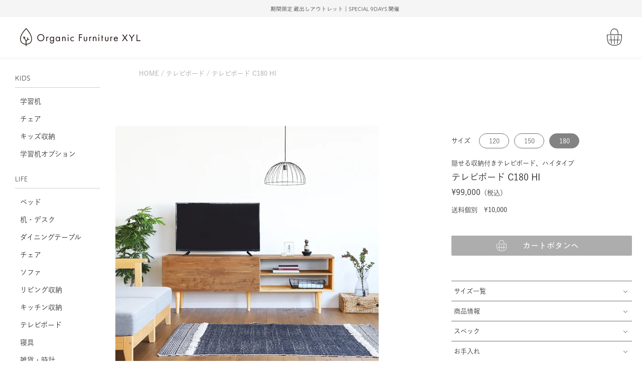

--- FILE ---
content_type: text/html;charset=UTF-8
request_url: https://www.xyl.jp/c/tv_board/tvboard_c180_hi
body_size: 27521
content:
<!DOCTYPE html>
<html lang="ja"><head>
  <meta charset="UTF-8">
  
  <title>テレビボード C180 HI｜家具とテレビボードの専門店キシル</title>
  <meta name="viewport" content="width=device-width">


    <meta name="description" content="「見せる収納」「隠す収納」を同時に叶える、一台二役の気の利いたマガジンラック。片方はお気に入りの本や雑誌のディスプレイとして。もう片方は細々とした生活用品をしまうキャビネットとして。隠し扉がこっそりと仕込まれているという、楽しい使い方も。">
    <meta name="keywords" content="テレビボード C180 HI,テレビボード,キシル,ひのき,桧,杉,学習机,勉強机,デスク,家具,雑貨,シンプル">
  
  <link rel="stylesheet" href="https://xylshop.itembox.design/system/fs_style.css?t=20251118042545">
  <link rel="stylesheet" href="https://xylshop.itembox.design/generate/theme5/fs_original.css?t=20251118042545">
  
  <link rel="canonical" href="https://www.xyl.jp/c/tv_board/tvboard_c180_hi">
  
  
  
  
  <script>
    window._FS=window._FS||{};_FS.val={"tiktok":{"enabled":true,"pixelCode":"CNIRBL3C77UCGSV0KTA0"},"recaptcha":{"enabled":false,"siteKey":null},"clientInfo":{"memberId":"guest","fullName":"ゲスト","lastName":"","firstName":"ゲスト","nickName":"ゲスト","stageId":"","stageName":"","subscribedToNewsletter":"false","loggedIn":"false","totalPoints":"","activePoints":"","pendingPoints":"","purchasePointExpiration":"","specialPointExpiration":"","specialPoints":"","pointRate":"","companyName":"","membershipCardNo":"","wishlist":"","prefecture":""},"enhancedEC":{"ga4Dimensions":{"userScope":{"login":"{@ member.logged_in @}","stage":"{@ member.stage_order @}"}},"amazonCheckoutName":"Amazon Pay","measurementId":"G-HG63F2W9LQ","trackingId":"UA-3026903-1","dimensions":{"dimension1":{"key":"log","value":"{@ member.logged_in @}"},"dimension2":{"key":"mem","value":"{@ member.stage_order @}"}}},"shopKey":"xylshop","device":"PC","productType":"1","cart":{"stayOnPage":false}};
  </script>
  
  <script src="/shop/js/webstore-nr.js?t=20251118042545"></script>
  <script src="/shop/js/webstore-vg.js?t=20251118042545"></script>
  
    <script src="//r2.future-shop.jp/fs.xylshop/pc/recommend.js"></script>
  
  
  
  
    <meta property="og:title" content="テレビボード C180 HI｜家具とテレビボードの専門店キシル">
    <meta property="og:type" content="og:product">
    <meta property="og:url" content="https://www.xyl.jp/c/tv_board/tvboard_c180_hi">
    <meta property="og:image" content="https://xylshop.itembox.design/product/015/000000001528/000000001528-01-l.jpg?t&#x3D;20260113135652">
    <meta property="og:site_name" content="キシル">
    <meta property="og:description" content="「見せる収納」「隠す収納」を同時に叶える、一台二役の気の利いたマガジンラック。片方はお気に入りの本や雑誌のディスプレイとして。もう片方は細々とした生活用品をしまうキャビネットとして。隠し扉がこっそりと仕込まれているという、楽しい使い方も。">
    <meta property="product:price:amount" content="99000">
    <meta property="product:price:currency" content="JPY">
    <meta property="product:product_link" content="https://www.xyl.jp/c/tv_board/tvboard_c180_hi">
  
  
  
  
  
    <script type="text/javascript" >
      document.addEventListener('DOMContentLoaded', function() {
        _FS.CMATag('{"fs_member_id":"{@ member.id @}","fs_page_kind":"product","fs_product_url":"tvboard_c180_hi"}')
      })
    </script>
  
  
    <script>
      !function (w, d, t) {
        w.TiktokAnalyticsObject=t;var ttq=w[t]=w[t]||[];ttq.methods=["page","track","identify","instances","debug","on","off","once","ready","alias","group","enableCookie","disableCookie"],ttq.setAndDefer=function(t,e){t[e]=function(){t.push([e].concat(Array.prototype.slice.call(arguments,0)))}};for(var i=0;i<ttq.methods.length;i++)ttq.setAndDefer(ttq,ttq.methods[i]);ttq.instance=function(t){for(var e=ttq._i[t]||[],n=0;n<ttq.methods.length;n++)ttq.setAndDefer(e,ttq.methods[n]);return e},ttq.load=function(e,n){var i="https://analytics.tiktok.com/i18n/pixel/events.js";ttq._i=ttq._i||{},ttq._i[e]=[],ttq._i[e]._u=i,ttq._t=ttq._t||{},ttq._t[e]=+new Date,ttq._o=ttq._o||{},ttq._o[e]=n||{},ttq._partner = ttq._partner || "FutureShop";var o=document.createElement("script");o.type="text/javascript",o.async=!0,o.src=i+"?sdkid="+e+"&lib="+t;var a=document.getElementsByTagName("script")[0];a.parentNode.insertBefore(o,a)};
        ttq.load('CNIRBL3C77UCGSV0KTA0');
        ttq.page();
      }(window, document, 'fsttq');
    </script>
  
  <meta name="facebook-domain-verification" content="cxmzuzw3rsj75aypjp6w9mkasz5xgg" />
<meta name="p:domain_verify" content="41a74ca35cd9e06df2ee4c6e38052c45"/><!--pinterest-->
<script src="https://ajax.googleapis.com/ajax/libs/jquery/3.4.1/jquery.min.js"></script>
<link rel="stylesheet" href="/css/destyle.css">
<link rel="stylesheet" href="/css/common.css?202504220900">
<link rel="stylesheet" href="/css/basic.css">
<link rel="stylesheet" href="/css/form.css">
<link rel="stylesheet" href="/css/font.css">
<script type="text/javascript" src="/js/slider.js"></script> 
<script type="text/javascript" src="//cdn.jsdelivr.net/npm/slick-carousel@1.8.1/slick/slick.min.js"></script>
<link rel="stylesheet" type="text/css" href="//cdn.jsdelivr.net/npm/slick-carousel@1.8.1/slick/slick.css"/>
<script type="text/javascript" src="/js/smoothScroll.js"></script>
<script src="https://kit.fontawesome.com/36dd28dc57.js" crossorigin="anonymous"></script> 
<script type="text/javascript" src="//typesquare.com/3/tsst/script/ja/typesquare.js?642a2696d478479ba6924986ac1e02e5" charset="utf-8"></script>
<script type="text/javascript" src="/js/sticky-sidebar.js"></script> 
<script type="text/javascript" src="/js/ofi.min.js"></script>
<script src="https://cdnjs.cloudflare.com/ajax/libs/jquery-cookie/1.4.1/jquery.cookie.min.js"></script>
<script src="https://webfont.fontplus.jp/accessor/script/fontplus.js?zzM4yRVuVAw%3D&box=7q5jOSadD~k%3D&aa=1&ab=2"></script>
<!--Google search-console-->
<meta name="google-site-verification" content="9AHzBskQsEBkJudqXCBLQEgmenINW1l3bs59CJThB9Y" />
<meta name="google-site-verification" content="uFoaixuxLymHyUENYv5cBGZUrpHRqjXDSZhc0BsUkak" />

<!-- Google Tag Manager -->
<script>(function(w,d,s,l,i){w[l]=w[l]||[];w[l].push({'gtm.start':
new Date().getTime(),event:'gtm.js'});var f=d.getElementsByTagName(s)[0],
j=d.createElement(s),dl=l!='dataLayer'?'&l='+l:'';j.async=true;j.src=
'https://www.googletagmanager.com/gtm.js?id='+i+dl;f.parentNode.insertBefore(j,f);
})(window,document,'script','dataLayer','GTM-KS9ZK7J');</script>
<!-- End Google Tag Manager -->

<!-- Google Tag Manager（広告用GTM） -->
<script>(function(w,d,s,l,i){w[l]=w[l]||[];w[l].push({'gtm.start':
new Date().getTime(),event:'gtm.js'});var f=d.getElementsByTagName(s)[0],
j=d.createElement(s),dl=l!='dataLayer'?'&l='+l:'';j.async=true;j.src=
'https://www.googletagmanager.com/gtm.js?id='+i+dl;f.parentNode.insertBefore(j,f);
})(window,document,'script','dataLayer','GTM-N3VPVG6C');</script>
<!-- End Google Tag Manager（広告用GTM） -->
<link rel="stylesheet" href="/css/2020/original.css">
<link rel="stylesheet" href="/css/2020/item.css">
<link href="https://xylshop.itembox.design/item/2020/css/modaal.min.css?t=20251118042545" rel="stylesheet" type="text/css">
<script src="https://xylshop.itembox.design/item/2020/js/modaal.min.js?t=20251118042545"></script>
<link rel="stylesheet" href="/css/products.css?202411201040">
<link rel="stylesheet" href="/css/cart_item.css?202508201139">
<script async src="https://www.googletagmanager.com/gtag/js?id=G-HG63F2W9LQ"></script>

<script><!--
_FS.setTrackingTag('%3C%21--+Criteo+Loader+File+--%3E%0A%3Cscript+type%3D%22text%2Fjavascript%22+src%3D%22%2F%2Fdynamic.criteo.com%2Fjs%2Fld%2Fld.js%3Fa%3D47487%22+async%3D%22true%22%3E%3C%2Fscript%3E%0A%3C%21--+END+Criteo+Loader+File+--%3E%0A%3C%21--+Meta+Pixel+Code+--%3E%0A%3Cscript%3E%0A%21function%28f%2Cb%2Ce%2Cv%2Cn%2Ct%2Cs%29%0A%7Bif%28f.fbq%29return%3Bn%3Df.fbq%3Dfunction%28%29%7Bn.callMethod%3F%0An.callMethod.apply%28n%2Carguments%29%3An.queue.push%28arguments%29%7D%3B%0Aif%28%21f._fbq%29f._fbq%3Dn%3Bn.push%3Dn%3Bn.loaded%3D%210%3Bn.version%3D%272.0%27%3B%0An.queue%3D%5B%5D%3Bt%3Db.createElement%28e%29%3Bt.async%3D%210%3B%0At.src%3Dv%3Bs%3Db.getElementsByTagName%28e%29%5B0%5D%3B%0As.parentNode.insertBefore%28t%2Cs%29%7D%28window%2C+document%2C%27script%27%2C%0A%27https%3A%2F%2Fconnect.facebook.net%2Fen_US%2Ffbevents.js%27%29%3B%0Afbq%28%27init%27%2C+%27291516241543447%27%29%3B%0Afbq%28%27track%27%2C+%27PageView%27%29%3B%0A%3C%2Fscript%3E%0A%3Cnoscript%3E%3Cimg+height%3D%221%22+width%3D%221%22+style%3D%22display%3Anone%22%0Asrc%3D%22https%3A%2F%2Fwww.facebook.com%2Ftr%3Fid%3D291516241543447%26ev%3DPageView%26noscript%3D1%22%0A%2F%3E%3C%2Fnoscript%3E%0A%3C%21--+End+Meta+Pixel+Code+--%3E%0A%3Cmeta+name%3D%22viewport%22+content%3D%22width%3Ddevice-width%2C+initial-scale%3D1%22%3E%0D%0A%3Clink+rel%3D%22stylesheet%22+href%3D%22https%3A%2F%2Fuse.fontawesome.com%2Freleases%2Fv5.8.2%2Fcss%2Fall.css%22+integrity%3D%22sha384-oS3vJWv%2B0UjzBfQzYUhtDYW%2BPj2yciDJxpsK1OYPAYjqT085Qq%2F1cq5FLXAZQ7Ay%22+crossorigin%3D%22anonymous%22%3E++%0A%3C%21--+Google+tag+%28gtag.js%29+--%3E%0A%3Cscript+async+src%3D%22https%3A%2F%2Fwww.googletagmanager.com%2Fgtag%2Fjs%3Fid%3DAW-1033296515%22%3E%3C%2Fscript%3E%0A%3Cscript%3E%0A++window.dataLayer+%3D+window.dataLayer+%7C%7C+%5B%5D%3B%0A++function+gtag%28%29%7BdataLayer.push%28arguments%29%3B%7D%0A++gtag%28%27js%27%2C+new+Date%28%29%29%3B%0A%0A++gtag%28%27config%27%2C+%27AW-1033296515%27%29%3B%0A%3C%2Fscript%3E%0A%3Cscript%3E%0Agtag%28%27event%27%2C%27view_item%27%2C+%7B%0A%27value%27%3A+99000%2C%0A%27items%27%3A+%5B%0A%7B%0A%27id%27%3A+1528%2C%0A%27google_business_vertical%27%3A+%27retail%27%0A%7D%0A%5D%0A%7D%29%3B%0A%3C%2Fscript%3E%0A%3C%21--+LINE+Tag+Base+Code+--%3E%0A%3C%21--+Do+Not+Modify+--%3E%0A%3Cscript%3E%0A%28function%28g%2Cd%2Co%29%7B%0A++g._ltq%3Dg._ltq%7C%7C%5B%5D%3Bg._lt%3Dg._lt%7C%7Cfunction%28%29%7Bg._ltq.push%28arguments%29%7D%3B%0A++var+h%3Dlocation.protocol%3D%3D%3D%27https%3A%27%3F%27https%3A%2F%2Fd.line-scdn.net%27%3A%27http%3A%2F%2Fd.line-cdn.net%27%3B%0A++var+s%3Dd.createElement%28%27script%27%29%3Bs.async%3D1%3B%0A++s.src%3Do%7C%7Ch%2B%27%2Fn%2Fline_tag%2Fpublic%2Frelease%2Fv1%2Flt.js%27%3B%0A++var+t%3Dd.getElementsByTagName%28%27script%27%29%5B0%5D%3Bt.parentNode.insertBefore%28s%2Ct%29%3B%0A++++%7D%29%28window%2C+document%29%3B%0A_lt%28%27init%27%2C+%7B%0A++customerType%3A+%27lap%27%2C%0A++tagId%3A+%2768ad2b11-a539-4b45-aaaa-f7c28e93c0cb%27%0A%7D%29%3B%0A_lt%28%27send%27%2C+%27pv%27%2C+%5B%2768ad2b11-a539-4b45-aaaa-f7c28e93c0cb%27%5D%29%3B%0A%3C%2Fscript%3E%0A%3Cnoscript%3E%0A++%3Cimg+height%3D%221%22+width%3D%221%22+style%3D%22display%3Anone%22%0A+++++++src%3D%22https%3A%2F%2Ftr.line.me%2Ftag.gif%3Fc_t%3Dlap%26t_id%3D68ad2b11-a539-4b45-aaaa-f7c28e93c0cb%26e%3Dpv%26noscript%3D1%22+%2F%3E%0A%3C%2Fnoscript%3E%0A%3C%21--+End+LINE+Tag+Base+Code+--%3E%0A%3Cscript%3E%0A_lt%28%27send%27%2C+%27cv%27%2C+%7B%0A++type%3A+%27ViewItemDetail%27%0A%7D%2C%5B%2768ad2b11-a539-4b45-aaaa-f7c28e93c0cb%27%5D%29%3B%0A%3C%2Fscript%3E%0A%3C%21--+Meta+Pixel+Code+--%3E%0A%3Cscript%3E%0A%21function%28f%2Cb%2Ce%2Cv%2Cn%2Ct%2Cs%29%0A%7Bif%28f.fbq%29return%3Bn%3Df.fbq%3Dfunction%28%29%7Bn.callMethod%3F%0An.callMethod.apply%28n%2Carguments%29%3An.queue.push%28arguments%29%7D%3B%0Aif%28%21f._fbq%29f._fbq%3Dn%3Bn.push%3Dn%3Bn.loaded%3D%210%3Bn.version%3D%272.0%27%3B%0An.queue%3D%5B%5D%3Bt%3Db.createElement%28e%29%3Bt.async%3D%210%3B%0At.src%3Dv%3Bs%3Db.getElementsByTagName%28e%29%5B0%5D%3B%0As.parentNode.insertBefore%28t%2Cs%29%7D%28window%2C+document%2C%27script%27%2C%0A%27https%3A%2F%2Fconnect.facebook.net%2Fen_US%2Ffbevents.js%27%29%3B%0Afbq%28%27init%27%2C+%27322135130383127%27%29%3B%0Afbq%28%27track%27%2C+%27PageView%27%29%3B%0A%3C%2Fscript%3E%0A%3Cnoscript%3E%3Cimg+height%3D%221%22+width%3D%221%22+style%3D%22display%3Anone%22%0Asrc%3D%22https%3A%2F%2Fwww.facebook.com%2Ftr%3Fid%3D322135130383127%26ev%3DPageView%26noscript%3D1%22%0A%2F%3E%3C%2Fnoscript%3E%0A%3C%21--+End+Meta+Pixel+Code+--%3E%0A%0A%3C%21--+Google+tag+%28gtag.js%29+--%3E%0A%3Cscript+async+src%3D%22https%3A%2F%2Fwww.googletagmanager.com%2Fgtag%2Fjs%3Fid%3DAW-11304659330%22%3E%3C%2Fscript%3E%0A%3Cscript%3E%0A++window.dataLayer+%3D+window.dataLayer+%7C%7C+%5B%5D%3B%0A++function+gtag%28%29%7BdataLayer.push%28arguments%29%3B%7D%0A++gtag%28%27js%27%2C+new+Date%28%29%29%3B%0A%0A++gtag%28%27config%27%2C+%27AW-11304659330%27%29%3B%0A%3C%2Fscript%3E%0A%3Cscript%3E%0Agtag%28%27event%27%2C%27view_item%27%2C+%7B%0A%27value%27%3A+99000%2C%0A%27items%27%3A+%5B%0A%7B%0A%27id%27%3A+1528%2C%0A%27google_business_vertical%27%3A+%27retail%27%0A%7D%0A%5D%0A%7D%29%3B%0A%3C%2Fscript%3E');
--></script>
</head>
<body class="fs-body-product fs-body-product-tvboard_c180_hi" id="fs_ProductDetails">
<script><!--
_FS.setTrackingTag('%3Cscript%3E%0A%28function%28w%2Cd%2Cs%2Cc%2Ci%29%7Bw%5Bc%5D%3Dw%5Bc%5D%7C%7C%7B%7D%3Bw%5Bc%5D.trackingId%3Di%3B%0Avar+f%3Dd.getElementsByTagName%28s%29%5B0%5D%2Cj%3Dd.createElement%28s%29%3Bj.async%3Dtrue%3B%0Aj.src%3D%27%2F%2Fcdn.contx.net%2Fcollect.js%27%3Bf.parentNode.insertBefore%28j%2Cf%29%3B%0A%7D%29%28window%2Cdocument%2C%27script%27%2C%27contx%27%2C%27CTX-x-5umZ9s0E%27%29%3B%0A%3C%2Fscript%3E%0A%0A%3Cscript+type%3D%22text%2Fjavascript%22%3E++%0Awindow.criteo_q+%3D+window.criteo_q+%7C%7C+%5B%5D%3B+%0Awindow.criteo_q.push%28%0A%09%09%7B+event%3A+%22setAccount%22%2C+account%3A+%2247487%22+%7D%2C+%0A%09%09%7B+event%3A+%22setSiteType%22%2C+type%3A+%22d%22+%7D%2C+%0A%09%09%7B+event%3A+%22viewItem%22%2C+item%3A+%221528%22+%7D%2C%0A%09%09%7B+event%3A+%22setCustomerId%22%2C+id%3A+%22%7B%40+member.id+%40%7D%22+%7D%0A%29%3B+%0A%3C%2Fscript%3E%0A%3C%21--+Google+Code+for+%26%2312507%3B%26%2312540%3B%26%2312512%3B%26%2312506%3B%26%2312540%3B%26%2312472%3B%26%2312398%3B%26%2335370%3B%26%2321839%3B%26%2332773%3B+--%3E%0D%0A%3C%21--+Remarketing+tags+may+not+be+associated+with+personally+identifiable+information+or+placed+on+pages+related+to+sensitive+categories.+For+instructions+on+adding+this+tag+and+more+information+on+the+above+requirements%2C+read+the+setup+guide%3A+google.com%2Fads%2Fremarketingsetup+--%3E%0D%0A%3Cscript+type%3D%22text%2Fjavascript%22%3E%0D%0A%2F*+%3C%21%5BCDATA%5B+*%2F%0D%0Avar+google_conversion_id+%3D+1033296515%3B%0D%0Avar+google_conversion_label+%3D+%22UCRiCNWVvwUQg7Xb7AM%22%3B%0D%0Avar+google_custom_params+%3D+window.google_tag_params%3B%0D%0Avar+google_remarketing_only+%3D+true%3B%0D%0A%2F*+%5D%5D%3E+*%2F%0D%0A%3C%2Fscript%3E%0D%0A%3Cscript+type%3D%22text%2Fjavascript%22+src%3D%22%2F%2Fwww.googleadservices.com%2Fpagead%2Fconversion.js%22%3E%0D%0A%3C%2Fscript%3E%0D%0A%3Cnoscript%3E%0D%0A%3Cdiv+style%3D%22display%3Ainline%3B%22%3E%0D%0A%3Cimg+height%3D%221%22+width%3D%221%22+style%3D%22border-style%3Anone%3B%22+alt%3D%22%22+src%3D%22%2F%2Fgoogleads.g.doubleclick.net%2Fpagead%2Fviewthroughconversion%2F1033296515%2F%3Fvalue%3D1.00%26amp%3Bcurrency_code%3DJPY%26amp%3Blabel%3DUCRiCNWVvwUQg7Xb7AM%26amp%3Bguid%3DON%26amp%3Bscript%3D0%22%2F%3E%0D%0A%3C%2Fdiv%3E%0D%0A%3C%2Fnoscript%3E%0D%0A%0A%3Cscript%3E%0D%0A++if+%28jQuery%28%27body.FS2_body_Goods_GoodsDetail+%27%29.length+%3D%3D+1%29+%2F%2F+product+page%0D%0A++++%7B%0D%0A%09%09var+id+%3D+jQuery%28%27.itemNumber%27%29.text%28%29.replace%28%2F%5B%5E0-9.%5D%2Fg%2C%27%27%29%3B%0D%0A++++++++var+page_type+%3D+%22product%22%3B%0D%0A++++++++var+price+%3D+jQuery%28%27.itemPrice%3Afirst%27%29.text%28%29.replace%28%2F%5B%5E0-9.%5D%2Fg%2C%27%27%29%3B%09%0D%0A++++++++var+google_tag_params+%3D+%7B%0D%0A++++++++++++ecomm_prodid%3A+id%2C%0D%0A++++++++++++ecomm_pagetype%3A+page_type%2C%0D%0A++++++++++++ecomm_totalvalue%3A+parseFloat%28price%29%0D%0A++++++++%7D%3B%0D%0A++++%7D+else%0D%0A++++if+%28jQuery%28%27body%23FS2_body_Cart%27%29.length+%3D%3D+1+%29+%2F%2F+Cart+page%0D%0A++++%7B%0D%0A++++++++var+page_type+%3D+%22cart%22%3B%0D%0A++++++++var+price+%3DjQuery%28%27.FS2_Cart_Detail_ItemPriceSummary+td%3Alast%27%29.text%28%29.replace%28%2F%5B%5E0-9.%5D%2Fg%2C%27%27%29%3B%0D%0A++++++++var+google_tag_params+%3D+%7B%0D%0A++++++++++++ecomm_pagetype%3A+page_type%2C%0D%0A++++++++++++ecomm_totalvalue%3A+parseFloat%28price%29%0D%0A++++++++%7D%3B%0D%0A++++%7D+else+if+%28jQuery%28%27body%5Bclass*%3D%22FS2_body_Goods_GoodsGroupList_%22%5D%27%29.length+%3D%3D+1%29+%2F%2F+Category+page%0D%0A++++%7B%0D%0A++++++++var+page_type+%3D+%22category%22%3B%0D%0A++++++++var+google_tag_params+%3D+%7B%0D%0A++++++++++++ecomm_pagetype%3A+page_type%0D%0A++++++++%7D%3B%0D%0A++++%7D+else+if+%28window.location.pathname%3D%3D+%22%2Fhtml%2Fnet_store.html%22+%7C%7C+window.location.pathname%3D%3D+%22%2F%22+%29+%2F%2Fhome+page%0D%0A++++%7B%0D%0A%0D%0A++++++++var+page_type+%3D+%22home%22%3B%0D%0A++++++++var+google_tag_params+%3D+%7B%0D%0A++++++++++++ecomm_pagetype%3A+page_type%0D%0A++++++++%7D%3B%0D%0A++++%7Delse+if+%28window.location.pathname.indexOf%28%27%2FOrderComplete.html%27%29%21%3D-1%29+%2F%2Fhome+page%0D%0A++++%7B%0D%0A%0D%0A++++++++var+page_type+%3D+%22purchase%22%3B%0D%0A++++++++var+google_tag_params+%3D+%7B%0D%0A++++++++++++ecomm_pagetype%3A+page_type%0D%0A++++++++%7D%3B%0D%0A++++%7D+else+%7B%0D%0A++++++++var+page_type+%3D+%22other%22%3B%0D%0A++++++++var+google_tag_params+%3D+%7B%0D%0A++++++++++++ecomm_pagetype%3A+page_type%0D%0A++++++++%7D%3B%0D%0A++++%7D+++%0D%0A%3C%2Fscript%3E%0D%0A');
--></script>
<div class="fs-l-page">
<!-- Google Tag Manager (noscript) -->
<noscript><iframe src="https://www.googletagmanager.com/ns.html?id=GTM-KS9ZK7J"
height="0" width="0" style="display:none;visibility:hidden"></iframe></noscript>
<!-- End Google Tag Manager (noscript) -->


<!-- Google Tag Manager (noscript)（広告用GTM） -->
<noscript><iframe src="https://www.googletagmanager.com/ns.html?id=GTM-N3VPVG6C"
height="0" width="0" style="display:none;visibility:hidden"></iframe></noscript>
<!-- End Google Tag Manager (noscript)（広告用GTM） -->
<span id="pagetop"></span>
<header>
    <div class="hd_mes">
        <ul class="hd_mes_slider">
   <!--  編集エリア ↓↓↓↓ -->
   <li><a class="ga_header"href="/f/sample_bedding">無料請求｜ベッド寝具体験キット受付中</a></li>
   <li><a class="ga_header"href="/w/archives/16393">期間限定 蔵出しアウトレット｜SPECIAL 9DAYS 開催</a></li>
   <!--<li><a class="ga_header"href="/f/catalog_desk">《無料請求》デスクカタログ請求受付中</a></li>-->
   <!--  編集エリア ↑↑↑↑ -->
</ul>
    </div>
    <ul>
        <li class="hd_menu_btn sp">
            <div class="hbm_btn icon-animation type-1">
                <span class="top"></span>
                <span class="middle"></span>
                <span class="bottom"></span>
            </div>
        </li>
        <li class="hd_xyllogo"><a class="ga_header" href="/" ><img src="/img/common/logo_of.svg?2024091511" alt="キシル"></a></li>
        <li class="hd_cart"><span class="fs-client-cart-count"></span><a class="ga_header" href="/p/cart"><img src="/img/common/cart.svg" alt="カート"></a></li>
    </ul>
</header>
<div class="hd_search ft_serch">
  <form class="search_form" action="/p/search" method="get">
    <input type="text" name="keyword" maxlength="1000" placeholder="商品を探す" value="">
    <button type="submit"><span class="search icon"></span></button>
  </form>
</div>
<div ontouchstart="">
<div class="layout_wrap"><div class="menu_area">
        <nav class="sidebar__inner">
            <div class="nav_inner">
                <div class="menu_search ft_serch sp">
                    <form class="search_form" action="/p/search" method="get">
                      <!--<input type="text" name="keyword" maxlength="1000" placeholder="商品を探す" value="">-->
                      <input type="text" name="keyword" maxlength="1000" placeholder="商品を探す" value="">
                      <button type="submit"><span class="search icon"></span></button>
                    </form>
                </div>
                <p class="cate_name ft_a1_l">KIDS</p>
                <ul class="cate_list">
                    <li><a class="ga_navimenu" href="/c/desk">学習机</a></li>
                    <li><a class="ga_navimenu" href="/c/chair_kids">チェア</a></li>
                    <li><a class="ga_navimenu" href="/c/kids_storage">キッズ収納</a></li>
                    <li><a class="ga_navimenu" href="/c/desk_option">学習机オプション</a></li>
                </ul>
                <p class="cate_name ft_a1_l">LIFE</p>
                <ul class="cate_list">
                    <li><a class="ga_navimenu" href="/c/bed">ベッド</a></li>
                    <li><a class="ga_navimenu" href="/c/desk_life">机・デスク</a></li>
                    <li><a class="ga_navimenu" href="/c/dining_table">ダイニングテーブル</a></li>
                    <li><a class="ga_navimenu" href="/c/chair_life">チェア</a></li>
                    <li><a class="ga_navimenu" href="/c/sofa">ソファ</a></li>
                    <li><a class="ga_navimenu" href="/c/living">リビング収納</a></li>
                    <li><a class="ga_navimenu" href="/c/kitchen">キッチン収納</a></li>
                    <li><a class="ga_navimenu" href="/c/tv_board">テレビボード</a></li>
                  <li><a class="ga_navimenu" href="/c/bedding">寝具</a></li>
                    <li><a class="ga_navimenu" href="/c/goods_clock">雑貨・時計</a></li>
                    <li><a class="ga_navimenu" href="/c/stationery">ステーショナリー</a></li>
                    <li><a class="ga_navimenu" href="/c/gift">ギフト</a></li>
                    <!--<li><a class="ga_navimenu" href="/c/outlet/">OUTLET</a></li>-->
                    <li><a class="ga_navimenu" href="/c/walnut">Japanese Walnut</a></li>
                    <li><a class="ga_navimenu" href="/c/for_business">for Business</a></li>
                </ul>
              <p class="cate_name ft_a1_l">ALL</p>
                <ul class="cate_list">
                    <li><a class="all ga_navimenu" href="/c/all">すべての商品</a></li>
                    <li><a class="all ga_navimenu" href="/c/new">新商品</a></li>
                </ul>
                <p class="cate_name ft_a1_l">CONTENTS</p>
                <ul class="cate_list">
                    <li><a class="ga_navimenu" href="/f/product_story">キシルのものづくり</a></li>
                    <!--<li><a class="ga_navimenu" href="/w/archives/stylebook">STYLE BOOK</a></li>-->
                    <li><a class="ga_navimenu" href="/photo/" target="_blank">フォトギャラリー</a></li>
                    <li><a class="ga_navimenu" href="/xylog/" target="_blank">よみもの</a></li>
                    <li class="m_down"><span>特集一覧</span>
                        <ul class="m_down_list">
                            <li><a class="ga_navimenu" href="/f/tvboard">テレビボード特集</a></li>
                            <li><a class="ga_navimenu" href="/f/sofa">ソファ特集</a></li>
                            <li><a class="ga_navimenu" href="/f/bed">ベッド特集</a></li>
                            <li><a class="ga_navimenu" href="/f/dining">ダイニングテーブル特集</a></li>
                            <li><a class="ga_navimenu" href="/f/deskset">デスクセット特集</a></li>
                        </ul>
                    </li>
                </ul>
                <p class="cate_name ft_a1_l">ABOUT</p>
                <ul class="cate_list">
                  <li><a class="ga_navimenu" href="/f/shop">店舗</a></li>
                  <li><a class="ga_navimenu" href="/f/remote_shopping">リモートショッピング</a></li>
                  <li><a class="ga_navimenu" href="/f/concept">キシルとは</a></li>
                  <li><a class="ga_navimenu" href="/w/recruit">採用情報</a></li>
                  <li><a class="ga_navimenu" href="/f/support">お客様サポート</a></li>
                </ul>
                <hr class="menu_line">
                <div class=menu_fotter>
                    <ul class="cate_list">
                        <li>
                            <div class="fs-clientInfo">
                                <span class="logout my-{@ member.logged_in @}"><a class="ga_navimenu" href="/my/top">マイページ</a></span>
                            </div>
                        </li>
                        <li>
                            <div class="fs-clientInfo">
                                <span class="logout my-{@ member.logged_in @}"><a class="ga_navimenu" href="/p/logout">ログアウト</a></span>
                                <span class="login my-{@ member.logged_in @}"><a class="ga_navimenu" href="/p/login">ログイン</a></span>
                            </div>
                        </li>
                        <li><a class="ga_navimenu" href="/f/catalog?key=1">カタログ請求</a></li>
                        <li><a class="ga_navimenu" href="/p/about/shipping-payment">送料とお支払い方法</a></li>
                        <li><a class="ga_navimenu" href="/p/newsletter/subscribe">メールマガジン登録</a></li>
                        <li><a class="ga_navimenu" href="/f/contact">お問い合わせ</a></li>
                    </ul>
                    <ul class="sns_link">
                        <li><a href="https://www.instagram.com/xyl_shop/?hl=ja" target="_blank"><svg viewBox="0 0 448 512"><use xlink:href="/img/common/icon_instagram.svg#icon_instagram" /></svg></a></li>
                        <li><a href="https://www.facebook.com/xyl.jp/" target="_blank"><svg viewBox="0 0 512 512"><use xlink:href="/img/common/icon_facebook.svg#icon_facebook" /></svg></a></li>
                        <li><a href="https://twitter.com/xylshop" target="_blank"><svg viewBox="0 0 512 512"><use xlink:href="/img/common/icon_twitter.svg#icon_twitter" /></svg></a></li>
                        <li><a href="https://page.line.me/248qwyyx?openQrModal=true" target="_blank"><svg viewBox="0 0 512 512"><use xlink:href="/img/common/icon_line.svg#icon_line" /></svg></a></li>
                        <li><a href="https://www.tiktok.com/@xyl1112" target="_blank"><svg viewBox="0 0 448 512"><use xlink:href="/img/common/icon_tiktok.svg#icon_tiktok" /></svg></a></li>
                        <li><a href="https://www.youtube.com/user/XYLSHOP" target="_blank"><svg viewBox="0 0 576 512"><use xlink:href="/img/common/icon_youtube.svg#icon_youtube" /></svg></a></li>

                    </ul>
                </div>
            </div>
        </nav>
</div>
<main class="contents_wrap"><div id="fs-page-error-container" class="fs-c-panelContainer">
  
  
</div>
<!-- **パンくずリストパーツ （システムパーツ） ↓↓ -->
<nav class="fs-c-breadcrumb">
<ol class="fs-c-breadcrumb__list">
<li class="fs-c-breadcrumb__listItem">
<a href="/">HOME</a>
</li>
<li class="fs-c-breadcrumb__listItem">
<a href="/c/tv_board">テレビボード</a>
</li>
<li class="fs-c-breadcrumb__listItem">
テレビボード C180 HI
</li>
</ol>
</nav>
<!-- **パンくずリストパーツ （システムパーツ） ↑↑ -->
<!-- **商品詳細エリア（システムパーツグループ）↓↓ -->
<form id="fs_form">
<input type="hidden" name="productId" value="1528">

<div class="fs-l-productLayout fs-system-product" data-product-id="1528" data-vertical-variation-no="" data-horizontal-variation-no=""> <link href="/css/products_cc.css" rel="stylesheet">
<link href="/css/products2.css" rel="stylesheet"> 
<div class="products_top_area">	<script>
		$(function() {

			// スクロールしたら発動
			$(window).scroll(function() {

				// スクロール量を変数に格納
				var sc = $(this).scrollTop();

				if( sc == 0 ){
					$('.sp_header').addClass('kind_header');
				}else{
					$('.sp_header').removeClass('kind_header');
				}

				// HTMLにスクロール量を表示
				//$('p').text(sc);

			});
		});
	</script>


<sction class="top_area_movie">
			<div class="movie">
				 <p class="half">
        <picture>
          <source type="image/webp" srcset="/img/products/tvboard_c_hi/180/top_180.webp" />
          <img src="/img/products/tvboard_c_hi/180/top_180.jpg" alt="テレビボード C180 HI テレビボード ハイタイプ 収納 オーガニック シンプル ひのき 木製">
        </picture></p> 
			</div>
			<div class="item_data clearfix">
				<div class="item_left">
					<p class="main_copy">隠せる収納付きテレビボード、ハイタイプ</p>
					<h1>テレビボード C180 HI</h1>
					<p class="item_price">¥99,000<small>（税込）</small></p>
					<p class="item_souryou">送料個別　¥10,000</p>
					<!--納期表示-->
					
					<!--カートボタンへ-->
					 <a class="itempage_link itempage_link_white" href="#cart">カートボタンへ</a>
				</div>
				<div class="item_right">
					 <dl class="item_detail">
              <dt>サイズ一覧</dt>
              <dd>
                  <ul class="item_detail_size_list">
									    <li><img src="/img/products/tvboard_c_hi/common/white_120_HI.jpg" alt="テレビボード C120 HI テレビボード ハイタイプ 収納 オーガニック シンプル ひのき 木製">
                          <ul>
                              <li><a href="/c/tv_board/tvboard_c120_hi">テレビボード C120 HI</a></li>
                              <li>W120×D43×H60cm</li>
                          </ul>
                      </li>
									    <li><img src="/img/products/tvboard_c_hi/common/white_150_HI.jpg" alt="テレビボード C150 HI テレビボード ハイタイプ 収納 オーガニック シンプル ひのき 木製">
                          <ul>
                              <li><a href="/c/tv_board/tvboard_c150_hi">テレビボード C150 HI</a></li>
                              <li>W150×D43×H60cm</li>
                          </ul>
                      </li>
                      <li><img src="/img/products/tvboard_c_hi/common/white_180_HI.jpg" alt="テレビボード C180 HI テレビボード ハイタイプ 収納 オーガニック シンプル ひのき 木製">
                          <ul>
                              <li><a href="/c/tv_board/tvboard_c180_hi">テレビボード C180 HI</a></li>
                              <li>W180×D43×H60cm</li>
                          </ul>
                      </li>
                  </ul>
              </dd>
              <dt>商品情報</dt>
							<dd><span>人気のテレビボードCに、ダイニングテーブルと合わせやすい高さのハイタイプが登場。キャビネットを開けると、書類や細々したものを入れるための収納スペースがあり、お部屋の整理整頓の助っ人に。天板とキャビネットの扉は、無垢のひのきを天然由来の柿渋で着色した草木染めを採用。合成着色料を使わない、キシル独自の品質基準でつくったテレビボードです。</span></dd>
              <dt>スペック</dt>
							<dd><span>テレビボード C180 HI<br>
								外寸：幅180cm×奥行43cm×高さ60cm<br>
								※詳しい寸法は<a class="ul" href="#spec_size">こちら</a><br>
								重量：約33.6kg<br>
                耐荷重：約100kg<br>
								素材：国産ひのき無垢材（本体）<br>
								木部塗装：天然由来の植物系オイル仕上げ<br>
								組立仕様：組立式（組立説明書・工具付）<br>
								包材仕様：ダンボール1箱<br>
								<br>
								※改良の為、予告なく細部の変更を行う場合がございます。</span></dd>
              <dt>お手入れ</dt>
              <dd><span>ふだんのお手入れは固く絞った濡れぶきんで水拭きを。軽い汚れなら消しゴムで落とせます。定期的に専用オイルを塗ると、ツヤが増して一段と美しくなります。</span></dd>
            </dl> 
				</div>
			</div>
		</sction>
<section class="main_image_area">
			 <p class="half">
        <picture>
          <source type="image/webp" srcset="/img/products/tvboard_c_hi/180/top_180.webp" />
          <img src="/img/products/tvboard_c_hi/180/top_180.jpg" alt="テレビボード C180 HI テレビボード ハイタイプ 収納 オーガニック シンプル ひのき 木製">
        </picture></p> 
			<div class="main_image_area_inner">
				<div class="item_data clearfix">
					<!--サイズ切替ボタン-->
					<ul class="size_wrap">
	<li>サイズ</li>
	<li><a href="/c/tv_board/tvboard_c120_hi">120</a>
		<a href="/c/tv_board/tvboard_c150_hi">150</a>
		<a href="/c/tv_board/tvboard_c180_hi" class="size_active">180</a>
	</li>
</ul>
					<p> </p>
					<p class="main_copy">隠せる収納付きテレビボード、ハイタイプ</p>
					<h1>テレビボード C180 HI</h1> 
					<p class="item_price">¥99,000<small>（税込）</small></p>
					<p class="item_souryou">送料個別　¥10,000</p>
					<p class="item_souryou_free">送料無料</p>
					<p class="item_souryou_included">送料込み</p>
					<!--納期表示&FSCロゴ-->
					
					<!--カラーチップ&カートボタンへ-->
					 <a class="itempage_link itempage_link_white" href="#cart">カートボタンへ</a>
					<div class="item_data_inner">
					<dl class="item_detail">
              <dt>サイズ一覧</dt>
              <dd>
                  <ul class="item_detail_size_list">
									    <li><img src="/img/products/tvboard_c_hi/common/white_120_HI.jpg" alt="テレビボード C120 HI テレビボード ハイタイプ 収納 オーガニック シンプル ひのき 木製">
                          <ul>
                              <li><a href="/c/tv_board/tvboard_c120_hi">テレビボード C120 HI</a></li>
                              <li>W120×D43×H60cm</li>
                          </ul>
                      </li>
									    <li><img src="/img/products/tvboard_c_hi/common/white_150_HI.jpg" alt="テレビボード C150 HI テレビボード ハイタイプ 収納 オーガニック シンプル ひのき 木製">
                          <ul>
                              <li><a href="/c/tv_board/tvboard_c150_hi">テレビボード C150 HI</a></li>
                              <li>W150×D43×H60cm</li>
                          </ul>
                      </li>
                      <li><img src="/img/products/tvboard_c_hi/common/white_180_HI.jpg" alt="テレビボード C180 HI テレビボード ハイタイプ 収納 オーガニック シンプル ひのき 木製">
                          <ul>
                              <li><a href="/c/tv_board/tvboard_c180_hi">テレビボード C180 HI</a></li>
                              <li>W180×D43×H60cm</li>
                          </ul>
                      </li>
                  </ul>
              </dd>
              <dt>商品情報</dt>
							<dd><span>人気のテレビボードCに、ダイニングテーブルと合わせやすい高さのハイタイプが登場。キャビネットを開けると、書類や細々したものを入れるための収納スペースがあり、お部屋の整理整頓の助っ人に。天板とキャビネットの扉は、無垢のひのきを天然由来の柿渋で着色した草木染めを採用。合成着色料を使わない、キシル独自の品質基準でつくったテレビボードです。</span></dd>
              <dt>スペック</dt>
							<dd><span>テレビボード C180 HI<br>
								外寸：幅180cm×奥行43cm×高さ60cm<br>
								※詳しい寸法は<a class="ul" href="#spec_size">こちら</a><br>
								重量：約33.6kg<br>
                耐荷重：約100kg<br>
								素材：国産ひのき無垢材（本体）<br>
								木部塗装：天然由来の植物系オイル仕上げ<br>
								組立仕様：組立式（組立説明書・工具付）<br>
								包材仕様：ダンボール1箱<br>
								<br>
								※改良の為、予告なく細部の変更を行う場合がございます。</span></dd>
              <dt>お手入れ</dt>
              <dd><span>ふだんのお手入れは固く絞った濡れぶきんで水拭きを。軽い汚れなら消しゴムで落とせます。定期的に専用オイルを塗ると、ツヤが増して一段と美しくなります。</span></dd>
            </dl> 
					</div>
				</div>
			</div>
		</section></div>
<!--INTRO-->
<section class="products_intro">
      <div class="intro_txt">
        <div class="intro_txt_inner">
          <h3>ダイニングテーブルに合わせたい<br>
            ハイタイプのテレビボード</h3>
          <p>人気のテレビボードCに、ダイニングテーブルと合わせやすい高さのハイタイプが登場。キャビネットを開けると、書類や細々したものを入れるための収納スペースがあり、お部屋の整理整頓の助っ人に。天板とキャビネットの扉は、無垢のひのきを天然由来の柿渋で着色した草木染めを採用。合成着色料を使わない、キシル独自の品質基準でつくったテレビボードです。</p>
        </div>
      </div>
      <picture>
        <source type="image/webp" srcset="/img/products/tvboard_c_hi/180/intro_180.webp" />
        <img src="/img/products/tvboard_c_hi/180/intro_180.jpg" alt="ダイニングテーブルに合わせたいハイタイプのテレビボード テレビボード C180 HI テレビボード ハイタイプ 収納 オーガニック シンプル ひのき 木製">
      </picture>
    </section> 

<!--POINT-->
<section class="item_point">
      <h2>POINT</h2>
			<ul class="item_point_list">
				<li>
          <picture>
            <source type="image/webp" srcset="/img/products/tvboard_c_hi/180/point01_180.webp" />
					  <img src="/img/products/tvboard_c_hi/180/point01_180.jpg" alt="椅子やソファに座ったとき見やすい高さ設計 テレビボード C180 HI テレビボード ハイタイプ 収納 オーガニック シンプル ひのき 木製">
          </picture>
					<div class="item_point_txt">
						<h3>椅子やソファに座ったとき<br>
              見やすい高さ設計</h3>
						<p>ダイニングで食事をしながらテレビを見たいときにちょうど良い高さです。高さがある分、画面が隠れることなくしっかり見え、視線も無理がなく疲れにくいのが嬉しいポイント。</p>
					</div>
				</li>
				<li>
          <video src="/img/products/tvboard_c_hi/common/point02.mp4" loop muted autoplay playsinline></video>
					<div class="item_point_txt">
						<h3>使い勝手の良い収納スペース</h3>
						<p>キャビネットを開くと、4つの収納箱と、A4書類や雑誌を縦に入れるスペースがあります。<br>
              扉で隠せるため、生活感を出さずにすっきりとしたリビングに。収納箱は右のオープン棚に移動させることも可。収納したいものに合わせて自由に入れ替えを。</p>
					</div>
				</li>
				<li>
          <picture>
            <source type="image/webp" srcset="/img/products/tvboard_c_hi/180/point03_180.webp" />
				  	<img src="/img/products/tvboard_c_hi/180/point03_180.jpg" alt="大切なものを飾るディスプレイとして映えるキャビネット テレビボード C180 HI テレビボード ハイタイプ 収納 オーガニック シンプル ひのき 木製">
          </picture>
					<div class="item_point_txt">
						<h3>大切なものを飾る<br>
              ディスプレイとして映えるキャビネット</h3>
						<p>長脚タイプはテレビボードとしてだけでなく、リビングや玄関に置くキャビネットやサイドボードとしても程よいサイズ感。棚上はお気に入りのものを飾る場所として最適。</p>
					</div>
				</li>
			</ul>
				
		</section> 

<!--SIZE-->
<section class="item_size" id="spec_size">
			<h2>SIZE</h2>
      <!--スライダーにする-->
      <p class="size_main_img_area2">
        <picture>
          <source type="image/webp" srcset="/img/products/tvboard_c_hi/180/white_180_HI.webp" />
          <img class="size_main_img" src="/img/products/tvboard_c_hi/180/white_180_HI.png" alt="テレビボード C180 HI テレビボード ハイタイプ 収納 オーガニック シンプル ひのき 木製">
        </picture>
        <img class="size_vector" src="/img/products/tvboard_c_hi/180/white_180_HI.svg" alt="サイズ寸法">
			</p>

      <div class="slider_size">
        <ul class=" slider_details_contents">
          <li class="slider_details_contents_li">
            <p class="point_vector_wrap">
              <picture>
                <source type="image/webp" srcset="/img/products/tvboard_c_hi/180/size01_180.webp" />
                <img src="/img/products/tvboard_c_hi/180/size01_180.jpg" alt="55型のテレビにおすすめ テレビボード C180 HI テレビボード ハイタイプ 収納 オーガニック シンプル ひのき 木製">
              </picture>
              <img class="point_vector" src="/img/products/tvboard_c_hi/180/size01_180.svg" alt="テレビボード C180 HI テレビボード ハイタイプ 収納 オーガニック シンプル ひのき 木製">
            </p>
            <div class="item_size_txt">
							<h3>70型のテレビにおすすめ</h3>
							<p>70型など大型のテレビも置けるサイズ感。耐荷重は安心の約100kg。<br>
                無垢のひのきは月日と共に強度を増していくため、長く使い続けることができる、一生もののテレビボードです。</p>
            </div>
          </li>
        </ul>
      </div>
		</section> 

<section class="coordinat"><h2 class="cc">GALLERY</h2>
<div class="product_img">
<!-- **商品画像パーツ（システムパーツ ）↓↓ -->
<div class="fs-c-productMainImage">
  
  <div class="fs-c-productMainImage__image">
    <img src="https://xylshop.itembox.design/product/015/000000001528/000000001528-01-l.jpg?t&#x3D;20260113135652" alt="">
  </div>
  
  <div class="fs-c-productMainImage__expandButton fs-c-buttonContainer">
    <button type="button" class="fs-c-button--viewExtendedImage fs-c-button--plain">
<span class="fs-c-button__label">画像拡大</span>
</button>
  </div>
  <aside class="fs-c-productImageModal" style="display: none;">
    <div class="fs-c-productImageModal__inner">
      <span class="fs-c-productImageModal__close" role="button" aria-label="閉じる"></span>
      <div class="fs-c-productImageModal__contents">
        <div class="fs-c-productImageModalCarousel fs-c-slick">
          <div class="fs-c-productImageModalCarousel__track">
          
            <div>
              <figure class="fs-c-productImageModalCarousel__figure">
                
                <img data-lazy="https://xylshop.itembox.design/product/015/000000001528/000000001528-01-xl.jpg?t&#x3D;20260113135652" alt="" src="https://xylshop.itembox.design/item/src/loading.svg?t&#x3D;20251118042545" class="fs-c-productImageModalCarousel__figure__image">
              </figure>
            </div>
          
            <div>
              <figure class="fs-c-productImageModalCarousel__figure">
                
                <img data-lazy="https://xylshop.itembox.design/product/015/000000001528/000000001528-02-xl.jpg?t&#x3D;20260113135652" alt="ソファダイニングスタイルにもぴったり&lt;br&gt;テレビボード C180 HI / ダイニングテーブル T140&lt;br&gt;ソファ C2.2 / ベンチ C2.2" src="https://xylshop.itembox.design/item/src/loading.svg?t&#x3D;20251118042545" class="fs-c-productImageModalCarousel__figure__image">
              </figure>
            </div>
          
            <div>
              <figure class="fs-c-productImageModalCarousel__figure">
                
                <img data-lazy="https://xylshop.itembox.design/product/015/000000001528/000000001528-03-xl.jpg?t&#x3D;20260113135652" alt="ディスプレイ用のサイドボードとして&lt;br&gt;テレビボード C150 HI&lt;br&gt;ソファ S2.7 double arm 倉敷帆布 / ラウンドテーブル" src="https://xylshop.itembox.design/item/src/loading.svg?t&#x3D;20251118042545" class="fs-c-productImageModalCarousel__figure__image">
              </figure>
            </div>
          
            <div>
              <figure class="fs-c-productImageModalCarousel__figure">
                
                <img data-lazy="https://xylshop.itembox.design/product/015/000000001528/000000001528-04-xl.jpg?t&#x3D;20260113135652" alt="1人暮らしに役立つ、収納力の高いテレビボード&lt;br&gt;テレビボード C120 HI / ソファ U2（スノーグレー）&lt;br&gt;ベッドF スタンダード S / ローテーブル C100" src="https://xylshop.itembox.design/item/src/loading.svg?t&#x3D;20251118042545" class="fs-c-productImageModalCarousel__figure__image">
              </figure>
            </div>
          
          </div>
        </div>
      </div>
    </div>
  </aside>
</div>
<div class="fs-c-productThumbnail">

  
    <figure class="fs-c-productThumbnail__image is-active">
      <img src="https://xylshop.itembox.design/product/015/000000001528/000000001528-01-m.jpg?t&#x3D;20260113135652" alt=""
        data-main-image-url="https://xylshop.itembox.design/product/015/000000001528/000000001528-01-l.jpg?t&#x3D;20260113135652"
        data-main-image-alt=""
        
        >
      
    </figure>
  

  
    <figure class="fs-c-productThumbnail__image">
      <img src="https://xylshop.itembox.design/product/015/000000001528/000000001528-02-m.jpg?t&#x3D;20260113135652" alt="ソファダイニングスタイルにもぴったり&lt;br&gt;テレビボード C180 HI / ダイニングテーブル T140&lt;br&gt;ソファ C2.2 / ベンチ C2.2"
        data-main-image-url="https://xylshop.itembox.design/product/015/000000001528/000000001528-02-l.jpg?t&#x3D;20260113135652"
        data-main-image-alt="ソファダイニングスタイルにもぴったり&lt;br&gt;テレビボード C180 HI / ダイニングテーブル T140&lt;br&gt;ソファ C2.2 / ベンチ C2.2"
        
        >
      
    </figure>
  

  
    <figure class="fs-c-productThumbnail__image">
      <img src="https://xylshop.itembox.design/product/015/000000001528/000000001528-03-m.jpg?t&#x3D;20260113135652" alt="ディスプレイ用のサイドボードとして&lt;br&gt;テレビボード C150 HI&lt;br&gt;ソファ S2.7 double arm 倉敷帆布 / ラウンドテーブル"
        data-main-image-url="https://xylshop.itembox.design/product/015/000000001528/000000001528-03-l.jpg?t&#x3D;20260113135652"
        data-main-image-alt="ディスプレイ用のサイドボードとして&lt;br&gt;テレビボード C150 HI&lt;br&gt;ソファ S2.7 double arm 倉敷帆布 / ラウンドテーブル"
        
        >
      
    </figure>
  

  
    <figure class="fs-c-productThumbnail__image">
      <img src="https://xylshop.itembox.design/product/015/000000001528/000000001528-04-m.jpg?t&#x3D;20260113135652" alt="1人暮らしに役立つ、収納力の高いテレビボード&lt;br&gt;テレビボード C120 HI / ソファ U2（スノーグレー）&lt;br&gt;ベッドF スタンダード S / ローテーブル C100"
        data-main-image-url="https://xylshop.itembox.design/product/015/000000001528/000000001528-04-l.jpg?t&#x3D;20260113135652"
        data-main-image-alt="1人暮らしに役立つ、収納力の高いテレビボード&lt;br&gt;テレビボード C120 HI / ソファ U2（スノーグレー）&lt;br&gt;ベッドF スタンダード S / ローテーブル C100"
        
        >
      
    </figure>
  

</div>
<!-- **商品画像パーツ（システムパーツ）↑↑ -->

<p class="coordinat_alt"><span></span></p>
<div class="thumbnail_button cc">
<p class="thumbnail_open">もっと見る</p>
<p class="thumbnail_close">閉じる</p>
</div></div></section>
<!--DETAILS-->
<section class="item_details">
      <h2>DETAILS</h2>
<ul class="slider_details slider_details_contents">
						<li class="slider_details_contents_li">
              <picture>
                <source type="image/webp" srcset="/img/products/tvboard_c_hi/common/details01.webp" />
                <img src="/img/products/tvboard_c_hi/common/details01.jpg" alt="AV機器を収納できるオープン棚 テレビボード C180 HI テレビボード ハイタイプ 収納 オーガニック シンプル ひのき 木製">
              </picture>
							<div class="slider_details_txt">
								<h3>AV機器を収納できるオープン棚</h3>
								<p>オープンタイプの収納棚は、DVDプレーヤーやゲーム機などの置き場所に最適。リモコンの操作を遮らず使いたい時にすぐに操作ができます。棚は3段階の調節ができるため、スペースを有効活用できます。</p>
							</div></li>
						<li class="slider_details_contents_li">
              <p class="point_vector_wrap">
                <picture>
                  <source type="image/webp" srcset="/img/products/tvboard_c_hi/common/details02.webp" />
                  <img src="/img/products/tvboard_c_hi/common/details02.jpg" alt="高さ調節できる収納棚 テレビボード C180 HI テレビボード ハイタイプ 収納 オーガニック シンプル ひのき 木製">
                </picture>
                <img class="point_vector" src="/img/products/tvboard_c_hi/common/details02.svg" alt="高さ調節できる収納棚">
              </p>
							<div class="slider_details_txt">
								<h3>高さ調節できる収納棚</h3>
								<p>オープンタイプの収納棚は高さ調節が可能。工具を使わずに設置場所を変えることができるので、収納したいものに合った高さを選べます。</p>
							</div></li>
						<li class="slider_details_contents_li">
              <p class="point_vector_wrap">
                <picture>
                  <source type="image/webp" srcset="/img/products/tvboard_c_hi/common/details03.webp" />
                  <img src="/img/products/tvboard_c_hi/common/details03.jpg" alt="キャビネットはゆっくり開くソフトオープン テレビボード C180 HI テレビボード ハイタイプ 収納 オーガニック シンプル ひのき 木製">
                </picture>
                <img class="point_vector" src="/img/products/tvboard_c_hi/common/details03.svg" alt="キャビネットはゆっくり開くソフトオープン">
              </p>
							<div class="slider_details_txt">
								<h3>キャビネットはゆっくり開く<br>
                  ソフトオープン</h3>
								<p>キャビネットはゆっくり開くソフトオープンの金具を採用。扉の手掛けは、小さなお子さまが手をかけても、指をはさみにくいよう斜めカットされています。</p>
							</div></li>
						<li class="slider_details_contents_li">
              <p class="point_vector_wrap">
                <picture>
                  <source type="image/webp" srcset="/img/products/tvboard_c_hi/common/details04.webp" />
                  <img src="/img/products/tvboard_c_hi/common/details04.jpg" alt="電源タップを収納できるケーブルスペース テレビボード C180 HI テレビボード ハイタイプ 収納 オーガニック シンプル ひのき 木製">
                </picture>
                <img class="point_vector" src="/img/products/tvboard_c_hi/common/details04.svg" alt="電源タップを収納できるケーブルスペース">
              </p>
							<div class="slider_details_txt">
								<h3>電源タップを収納できる<br>
                  ケーブルスペース</h3>
								<p>テレビボードの裏側には、電源タップなどを収納できる便利なケーブルスペースがあります。コード類をすっきり配線できます。</p>
							</div></li>
						<li class="slider_details_contents_li">
              <picture>
                <source type="image/webp" srcset="/img/products/tvboard_c_hi/common/details05.webp" />
                <img src="/img/products/tvboard_c_hi/common/details05.jpg" alt="北欧テイストの丸脚がポイント テレビボード C180 HI テレビボード ハイタイプ 収納 オーガニック シンプル ひのき 木製">
              </picture>
							<div class="slider_details_txt">
								<h3>北欧テイストの丸脚がポイント</h3>
								<p>北欧のビンデージ家具に多い、丸脚を採用。ヌケ感があり、デザインのポイントにも。お掃除がしやすく、床暖房から家具を守ってくれます。</p>
							</div></li>
						<li class="slider_details_contents_li">
              <picture>
                <source type="image/webp" srcset="/img/products/tvboard_c_hi/common/details06.webp" />
                <img src="/img/products/tvboard_c_hi/common/details06.jpg" alt="無垢の素材感が活きるひのきの草木染め テレビボード C180 HI テレビボード ハイタイプ 収納 オーガニック シンプル ひのき 木製">
              </picture>
							<div class="slider_details_txt">
								<h3>無垢の素材感が活きるひのきの草木染め</h3>
								<p>テレビボードの天板とキャビネットの扉は、無垢のひのきを自然成分のみで着色した草木染めを採用。節や木目など、無垢の素材感が生き生きと感じられる、飾らない野生味が魅力です。<br>
                  汚れが目立ちにくいのも嬉しいポイントです。</p>
							</div></li>
					</ul>

</section>

<!--OPTION SERVICE RECOMMEMD-->
<section class="item_option">
			<h2>RECOMMEND</h2>
			<ul class="option_contents slider_details_contents">
				<li class="slider_option_contents_li">
          <picture>
            <source type="image/webp" srcset="/img/products/tvboard_c_hi/common/recommend_180.webp" />
					  <img src="/img/products/tvboard_c_hi/common/recommend_180.jpg" alt="ロータイプのテレビボードも テレビボード C180 HI テレビボード ハイタイプ 収納 オーガニック シンプル ひのき 木製">
          </picture>
					<div class="slider_option_txt">
						<h3>ロータイプのテレビボードも</h3>
						 <p>ロータイプの「<a class="ul" href="/c/tv_board/tvboard_c180">テレビボード C180</a>」もご用意しています。ソファやフロアスタイルでテレビを見たい方におすすめです。</p>
					</div></li>
			</ul>
    </section> 



<!--QUALITY & DATA SHEET-->
    <!-- QUALITY & DATA SHEET area -->
    <section class="item_quality">
      
      <h2 class="ft_a1_l">QUALITY</h2>
      <h3 class="ft_a1_r">家具から人を健康にする<br>
        「オーガニックな家具」の品質基準</h3>
      <ul class="item_quality_list">
        <li>
          <p class="quality_img">
            <picture>
              <source srcset="/img/products/common/quality_01_pc.webp" media="(min-width:768px)" type="image/webp" />
              <source srcset="/img/products/common/quality_01_pc.jpg" media="(min-width:768px)" />
              <source srcset="/img/products/common/quality_01_sp.webp" type="image/webp" /> 
              <img src="/img/products/common/quality_01_sp.jpg" alt="植物由来のオイル系塗料">
            </picture>
          </p>
          <div class="quality_txt">
            <h5 class="ft_a1_r">Low-Chemical</h5>
            <p>植物由来のオイル系塗料、防腐剤を使わない乾燥、ホルムアルデヒド不使用の接着剤。</p>
          </div>
        </li>
        <li>
          <p class="quality_img">
            <picture>
              <source srcset="/img/products/common/quality_02_pc.webp" media="(min-width:768px)" type="image/webp" />
              <source srcset="/img/products/common/quality_02_pc.jpg" media="(min-width:768px)" />
              <source srcset="/img/products/common/quality_02_sp.webp" type="image/webp" /> 
              <img src="/img/products/common/quality_02_sp.jpg" alt="植物由来のオイル系塗料">
            </picture>
          </p>
          <div class="quality_txt">
            <h5 class="ft_a1_r">Natural 100%</h5>
            <p>表面だけでなく中身も純度100％の無垢材を使用し、木の力を引き出す。</p>
          </div>
        </li>
        <li>
          <p class="quality_img">
            <picture>
              <source srcset="/img/products/common/quality_03_pc.webp" media="(min-width:768px)" type="image/webp" />
              <source srcset="/img/products/common/quality_03_pc.jpg" media="(min-width:768px)" />
              <source srcset="/img/products/common/quality_03_sp.webp" type="image/webp" /> 
              <img src="/img/products/common/quality_03_sp.jpg" alt="植物由来のオイル系塗料">
            </picture>
          </p>
          <div class="quality_txt">
            <h5 class="ft_a1_r">GOOD WOOD</h5>
            <p>代々受け継がれた山で育てられた植林木は、森を壊すことのない持続可能な資源です。</p>
          </div>
        </li>
      </ul>
      <a class="link_btn" href="/f/product_specialty">View More</a>
	  </section>
    
    
    <section class="item_data_sheet">
      <h2 class="ft_a1_l">DATA SHEET</h2>
      <ul class="data_sheet_icon">
        <li class="ft_a1_r">防腐剤</li>
        <li class="ft_a1_r">ホルム<br>アルデヒド</li>
        <li class="ft_a1_r">違法伐採<br>輸入材</li>
        <li class="ft_a1_r">ウレタン塗装<br>ラッカー塗装</li>
        <li class="ft_a1_r">突板<br>合板</li>
        <li class="ft_a1_r">防カビ剤<br>防虫剤</li>
      </ul>
      
      <ul class="data_sheet_list">
        <li>
          <h3 class="ft_a1_r">塗料<span class="btn"></span></h3>
          <p>化学物質の発散を示す最上位規格のＦ★★★★（フォースター）塗料を使用。大豆やヒマワリ、亜麻、ヒマの種などから取った天然原料の塗料で、塗装膜は食品衛生法に適合する安全性があります。お子さまやペットが触れても安心です。</p>
        </li>
        <!--<li>
          <h3 class="ft_a1_r">塗料<span></span></h3>
          <p>化学物質の発散を示す最上位規格のＦ★★★★（フォースター）塗料を使用。天然植物オイル由来で、塗装膜は食品衛生法に適合する安全性があります。</p>
        </li>-->
        <li>
          <h3 class="ft_a1_r">塗装方法<span></span></h3>
          <p>オイルがしっかり内側まで染み込むように手作業で仕上げています。化学塗料に比べて乾燥に時間がかかるので一般的には敬遠されがちですが、私たちは安全安心のために手間を惜しみません。</p>
        </li>
        <li>
          <h3 class="ft_a1_r">接着剤<span></span></h3>
          <p>日本工業規格（JIS）で定められた、ホルムアルデヒドを使用しない水性高分子イソシアネート系木材接着剤を使用しています。</p>
        </li>
        <li>
          <h3 class="ft_a1_r">木材<span></span></h3>
          <p>人の手で植え、育てた「<a class="ul" href="https://goodwoodaction.com/" target="_blank">GOOD WOOD</a>」を使用。自然環境を壊さない、サステナブルな材です。[ひのき]厳格なルールの元、管理されたFSC認証林からの原材料を主に使用。 [ 広葉樹]公共工事や環境保護のために伐採したものなど、自然をむやみに破壊しない国産材を使用。
            <span class="logo">
              <img class="fsc" src="/img/products/common/logo_fsc.svg" alt=FSC認証マーク"">
              <img class="goodwood" src="/img/products/common/logo_goodwood.svg" alt="GOOD WOOD">
            </span>
          </p>
        </li>
        <li>
          <h3 class="ft_a1_r">乾燥<span></span></h3>
          <p>防腐剤、防カビ剤、防虫剤を一切使わない天然乾燥にこだわり、最後の水分量の調整だけに乾燥機を使用しています。一般的な乾燥期間より長い1年という年月をかけて熟成乾燥をしています。</p>
        </li>
        <li>
          <h3 class="ft_a1_r">不使用成分<span></span></h3>
          <p>製造過程において、ホルムアルデヒドの他に鉛、トルエン、キシレン、クロルピリホスを含みません。</p>
        </li>
      </ul>
    </section>
    <!-- QUALITY & DATA SHEET area End --> 
<div id="cart" class="product_detail_area"><div class="product_detail"><div class="cart_area"> <picture>
            <source type="image/webp" srcset="/img/products/tvboard_c_hi/180/top_180.webp" />
            <img src="/img/products/tvboard_c_hi/180/top_180.jpg" alt="テレビボード C180 HI テレビボード ハイタイプ 収納 オーガニック シンプル ひのき 木製">
          </picture> </div>
<div class="item_detail_cc"> <ul class="size_wrap">
	<li>サイズ</li>
	<li><a href="/c/tv_board/tvboard_c120_hi">120</a>
		<a href="/c/tv_board/tvboard_c150_hi">150</a>
		<a href="/c/tv_board/tvboard_c180_hi" class="size_active">180</a>
	</li>
</ul> 
 
<!-- **商品名パーツ（システムパーツ）↓↓ -->
<h1 class="fs-c-productNameHeading fs-c-heading">
  
  <span class="fs-c-productNameHeading__name">テレビボード C180 HI</span>
</h1>
<!-- **商品名パーツ（システムパーツ）↑↑ -->

<!-- **商品番号パーツ（システムパーツ）↓↓ -->
<div class="fs-c-productNumber">
  <span class="fs-c-productNumber__label">商品番号</span>
  <span class="fs-c-productNumber__number">91295</span>
</div>
<!-- **商品番号パーツ（システムパーツ）↑↑ -->

 

  




<!-- **商品価格パーツ（システムパーツ）↓↓ -->

<div class="fs-c-productPrices fs-c-productPrices--productDetail">
<div class="fs-c-productPrice fs-c-productPrice--selling">

  
    
    <span class="fs-c-productPrice__main">
      
        <span class="fs-c-productPrice__main__label">価格</span>
      
      <span class="fs-c-productPrice__main__price fs-c-price">
        <span class="fs-c-price__currencyMark">&yen;</span>
        <span class="fs-c-price__value">99,000</span>
      </span>
    </span>
    <span class="fs-c-productPrice__addon">
      <span class="fs-c-productPrice__addon__label">税込</span>
    </span>
    
  

</div>

</div>

<!-- **商品価格パーツ（システムパーツ）↑↑ -->




<!-- **商品個別送料パーツ（システムパーツ）↓↓ -->
<div class="fs-c-productPostage">
  <span class="fs-c-productPostage__label">送料個別</span>
  
  
  <span class="fs-c-productPostage__price fs-c-price fs-c-price--inline">
    <span class="fs-c-price__currencyMark">&yen;</span>
    <span class="fs-c-price__value">10,000</span>
  </span>
  
</div>
<!-- **商品個別送料パーツ（システムパーツ）↑↑ -->

<div class="nouki_txt">
  <p>キシルの家具は、大量生産品とは異なり、国産の無垢材をじっくり乾燥させ、手間と時間のかかる工程を経て仕上げています。在庫のある商品を除き、製作にはお時間をいただいております。出荷予定日はご注文後2〜3日以内にメールでご案内いたしますが、お急ぎの場合はお気軽にお問い合わせください。</p>
</div>

<div class="nouki_txt biz_txt">
  <p>納期の目安は約1ヶ月ですが、ご注文後に詳細をメールでお知らせいたします。お急ぎの場合は法人窓口までお問い合わせください。</p>
</div>

<div class="nouki_txt sokuno_txt">
  <p>本商品は現在、倉庫に在庫がございます。通常ご注文から2日〜1週間内に出荷いたします。出荷予定日はご注文後2〜3日以内にメールでご案内いたしますが、お急ぎの場合はお気軽にお問い合わせください。</p>
</div>

<!--刻印サービス案内エリア-->

 

<!-- **カート・バリエーションごとにボタンパーツ（システムパーツ）↓↓ -->
<input type="hidden" name="verticalVariationNo" value="">
<input type="hidden" name="horizontalVariationNo" value="">
<input type="hidden" name="verticalVariationName" value="">
<input type="hidden" name="horizontalVariationName" value="">
<input type="hidden" name="verticalAdminNo" value="">
<input type="hidden" name="horizontalAdminNo" value="">
<input type="hidden" name="staffStartSkuCode" value="">



  
<div class="fs-c-productQuantityAndWishlist" data-product-id="1528" data-vertical-variation-no="" data-horizontal-variation-no="">
  
    <span class="fs-c-productQuantityAndWishlist__wishlist fs-c-buttonContainer">
      <button type="button" class="fs-c-button--addToWishList--detail fs-c-button--particular">
<span class="fs-c-button__label">お気に入りに登録する</span>
</button>
    </span>
  
  
</div>
<div class="fs-c-productActionButton fs-c-buttonContainer" data-product-id="1528" data-vertical-variation-no="" data-horizontal-variation-no="">
  
  
</div>






    

<!-- **カート・バリエーションごとにボタンパーツ（システムパーツ）↑↑ -->




  <!-- **在庫なし表示テキスト（システムパーツ）↓↓ -->
  
    
      <div class="fs-c-productNotice fs-c-productNotice--outOfStock"> SOLD OUT</div>
    
  
  <!-- **在庫なし表示テキスト（システムパーツ）↑↑ -->


<div class="cart_item_spec">
 <dl class="item_detail">
              <dt>サイズ一覧</dt>
              <dd>
                  <ul class="item_detail_size_list">
									    <li><img src="/img/products/tvboard_c_hi/common/white_120_HI.jpg" alt="テレビボード C120 HI テレビボード ハイタイプ 収納 オーガニック シンプル ひのき 木製">
                          <ul>
                              <li><a href="/c/tv_board/tvboard_c120_hi">テレビボード C120 HI</a></li>
                              <li>W120×D43×H60cm</li>
                          </ul>
                      </li>
									    <li><img src="/img/products/tvboard_c_hi/common/white_150_HI.jpg" alt="テレビボード C150 HI テレビボード ハイタイプ 収納 オーガニック シンプル ひのき 木製">
                          <ul>
                              <li><a href="/c/tv_board/tvboard_c150_hi">テレビボード C150 HI</a></li>
                              <li>W150×D43×H60cm</li>
                          </ul>
                      </li>
                      <li><img src="/img/products/tvboard_c_hi/common/white_180_HI.jpg" alt="テレビボード C180 HI テレビボード ハイタイプ 収納 オーガニック シンプル ひのき 木製">
                          <ul>
                              <li><a href="/c/tv_board/tvboard_c180_hi">テレビボード C180 HI</a></li>
                              <li>W180×D43×H60cm</li>
                          </ul>
                      </li>
                  </ul>
              </dd>
              <dt>商品情報</dt>
							<dd><span>人気のテレビボードCに、ダイニングテーブルと合わせやすい高さのハイタイプが登場。キャビネットを開けると、書類や細々したものを入れるための収納スペースがあり、お部屋の整理整頓の助っ人に。天板とキャビネットの扉は、無垢のひのきを天然由来の柿渋で着色した草木染めを採用。合成着色料を使わない、キシル独自の品質基準でつくったテレビボードです。</span></dd>
              <dt>スペック</dt>
							<dd><span>テレビボード C180 HI<br>
								外寸：幅180cm×奥行43cm×高さ60cm<br>
								※詳しい寸法は<a class="ul" href="#spec_size">こちら</a><br>
								重量：約33.6kg<br>
                耐荷重：約100kg<br>
								素材：国産ひのき無垢材（本体）<br>
								木部塗装：天然由来の植物系オイル仕上げ<br>
								組立仕様：組立式（組立説明書・工具付）<br>
								包材仕様：ダンボール1箱<br>
								<br>
								※改良の為、予告なく細部の変更を行う場合がございます。</span></dd>
              <dt>お手入れ</dt>
              <dd><span>ふだんのお手入れは固く絞った濡れぶきんで水拭きを。軽い汚れなら消しゴムで落とせます。定期的に専用オイルを塗ると、ツヤが増して一段と美しくなります。</span></dd>
            </dl> 
</div>
<!-- **お問い合わせパーツ（システムパーツ） ↓↓ -->
<div class="fs-c-inquiryAboutProduct fs-c-buttonContainer fs-c-buttonContainer--inquiryAboutProduct" data-product-id="1528">
  <button type="button" class="fs-c-button--inquiryAboutProduct fs-c-button--plain">
<span class="fs-c-button__label">商品についてのお問い合わせ</span>
</button>
</div>
<!-- **お問い合わせパーツ（システムパーツ） ↑↑ -->
<script id="fs-productInquiries-template" type="text/x-handlebars">
<aside class="fs-c-modal fs-c-modal--inquiry" style="display: none;">
  <div class="fs-c-modal__inner">
    <div class="fs-c-modal__header">
      {{{productInquiryTitle}}}
      <span class="fs-c-modal__close" role="button" aria-label="閉じる"></span>
    </div>
    <div class="fs-c-modal__contents">
      <div class="fs-c-inquiryProduct">
        {{#if productImageSrc}}
        <div class="fs-c-inquiryProduct__productImage fs-c-productImage">
          <img src="{{productImageSrc}}" alt="{{productImageAlt}}" class="fs-c-inquiryProduct__productImage__image fs-c-productImage__image">
        </div>
        {{/if}}
        <div class="fs-c-inquiryProduct__productName fs-c-productName">
          {{#if productCatchCopy}}
          <span class="fs-c-productName__copy">{{{productCatchCopy}}}</span>
          {{/if}}
          <span class="fs-c-productName__name">{{{productName}}}</span>
        </div>
      </div>
      {{{productInquiryComment}}}
      <div class="fs-c-inputInformation">
        <form>
          <fieldset name="inquiryEdit" class="fs-c-inquiryEditField">
            <table class="fs-c-inputTable fs-c-inputTable--inModal">
              <tbody>
                <tr>
                  <th class="fs-c-inputTable__headerCell" scope="row">
                    <label for="fs_input_name" class="fs-c-inputTable__label">氏名
                      <span class="fs-c-requiredMark">(必須)</span>
                    </label>
                  </th>
                  <td class="fs-c-inputTable__dataCell">
                    <div class="fs-c-inputField">
                      <div class="fs-c-inputField__field fs-system-assistTarget">
                        <input type="text" name="name" id="fs_input_name" value="{{name}}" data-rule-required="true">
                      </div>
                    </div>
                  </td>
                </tr>
                <tr>
                  <th class="fs-c-inputTable__headerCell" scope="row">
                    <label for="fs_input_mailAddress" class="fs-c-inputTable__label">メールアドレス
                      <span class="fs-c-requiredMark">(必須)</span>
                    </label>
                  </th>
                  <td class="fs-c-inputTable__dataCell">
                    <div class="fs-c-inputField">
                      <div class="fs-c-inputField__field fs-system-assistTarget">
                        <input type="text" name="mailAddress" id="fs_input_mailAddress" value="{{email}}"
                               data-rule-mailNoCommaInDomain="true"
                               data-rule-mailValidCharacters="true"
                               data-rule-mailHasAt="true"
                               data-rule-mailHasLocalPart="true"
                               data-rule-mailHasDomain="true"
                               data-rule-mailNoMultipleAts="true"
                               data-rule-mailHasDot="true"
                               data-rule-mailValidDomain="true"
                               data-rule-mailHasTextAfterDot="true"
                               data-rule-required="true">
                      </div>
                    </div>
                  </td>
                </tr>
                {{#if phoneNumberEnabled}}
                <tr>
                  <th class="fs-c-inputTable__headerCell" scope="row">
                    <label for="fs_input_phoneNumber" class="fs-c-inputTable__label">お電話番号
                      {{#if phoneNumberRequired}}<span class="fs-c-requiredMark">(必須)</span>{{/if}}
                    </label>
                  </th>
                  <td class="fs-c-inputTable__dataCell">
                    <div class="fs-c-inputField">
                      <div class="fs-c-inputField__field fs-system-assistTarget">
                        <input type="tel" name="phoneNumber" id="fs_input_phoneNumber" maxlength="17" pattern="\d*-{0,1}\d*-{0,1}\d*" data-rule-phoneNumber="true"{{#if phoneNumberRequired}} data-rule-required="true"{{/if}}>
                      </div>
                    </div>
                  </td>
                </tr>
                {{/if}}
                <tr>
                  <th class="fs-c-inputTable__headerCell" scope="row">
                    <label for="fs_input_inquiry" class="fs-c-inputTable__label">お問い合わせ内容
                      <span class="fs-c-requiredMark">(必須)</span>
                    </label>
                  </th>
                  <td class="fs-c-inputTable__dataCell">
                    <div class="fs-c-inputField">
                      <div class="fs-c-inputField__field fs-system-assistTarget">
                        <textarea name="inquiry" id="fs_input_inquiry" data-rule-required="true"></textarea>
                      </div>
                    </div>
                  </td>
                </tr>
              </tbody>
            </table>
          </fieldset>
          {{#with privacyPolicyAgree as |privacyPolicyAgree|}}{{#if privacyPolicyAgree.displayAgreeArea}}
{{#if privacyPolicyAgree.displayAgreeCheckbox}}
<fieldset form="fs_form" name="privacyAgree" class="fs-c-privacyPolicyAgreeField fs-c-additionalCheckField">
  <div class="fs-c-inputField">
    <div class="fs-c-inputField__field">
      <span class="fs-c-checkbox">
        <input type="checkbox" id="fs_input_privacyAgree" name="privacyPolicyAgreed" class="fs-c-checkbox__checkbox"{{#if privacyPolicyAgree.agreeCheckboxChecked}} checked{{/if}}>
        <label for="fs_input_privacyAgree" class="fs-c-checkbox__label">
          <span class="fs-c-checkbox__checkMark"></span>
          {{{privacyPolicyAgree.checkLabel}}}
        </label>
      </span>
    </div>
  </div>
</fieldset>
{{else}}
{{{privacyPolicyAgree.uncheckedComment}}}
{{/if}}
{{/if}}{{/with}}
          <div class="fs-c-inputInformation__button fs-c-buttonContainer fs-c-buttonContainer--sendInquiry">
            {{#with sendInquiryButton as |button|}}<button type="button" class="{{button.classes}}{{#if button.disabled}} is-disabled{{/if}}"{{#if button.disabled}} disabled{{/if}}>
{{#if button.image}}<img class="fs-c-button__image" src="{{button.imageUrl}}" alt="{{button.label}}">{{else}}<span class="fs-c-button__label">{{button.label}}</span>{{/if}}
</button>{{/with}}
          </div>
        </form>
      </div>
    </div>
  </div>
</aside>
</script>

  <!-- **レビューパーツ（システムパーツ）↓↓ -->
  <div class="fs-c-productReview">
    
    
    <div class="fs-c-productReview__addReview fs-c-buttonContainer fs-c-buttonContainer--addReview--detail">
<a href="/p/product/review/tvboard_c180_hi/write" class="fs-c-button--addReview--detail fs-c-button--plain">
  <span class="fs-c-button__label">レビューを書く</span>
</a>
</div>
  </div>
  <!-- **レビューパーツ（システムパーツ）↑↑ -->
</div></div>
<div class="product_spec"> </div></div>

</div>


<span data-id="fs-analytics" data-product-url="tvboard_c180_hi" data-eec="{&quot;list_name&quot;:&quot;テレビボード&quot;,&quot;name&quot;:&quot;テレビボード C180 HI&quot;,&quot;category&quot;:&quot;テレビボ&quot;,&quot;fs-remove_from_cart-price&quot;:99000,&quot;fs-begin_checkout-price&quot;:99000,&quot;fs-select_content-price&quot;:99000,&quot;price&quot;:99000,&quot;fs-add_to_cart-price&quot;:99000,&quot;brand&quot;:&quot;XYL&quot;,&quot;id&quot;:&quot;tvboard_c180_hi&quot;,&quot;quantity&quot;:1}" data-ga4="{&quot;value&quot;:99000,&quot;item_list_id&quot;:&quot;product&quot;,&quot;currency&quot;:&quot;JPY&quot;,&quot;item_list_name&quot;:&quot;テレビボ&quot;,&quot;items&quot;:[{&quot;price&quot;:99000,&quot;quantity&quot;:1,&quot;item_category&quot;:&quot;テレビボード&quot;,&quot;fs-view_item-price&quot;:99000,&quot;item_id&quot;:&quot;tvboard_c180_hi&quot;,&quot;fs-add_to_cart-price&quot;:99000,&quot;fs-add_payment_info-price&quot;:99000,&quot;item_list_name&quot;:&quot;テレビボ&quot;,&quot;item_brand&quot;:&quot;XYL&quot;,&quot;fs-begin_checkout-price&quot;:99000,&quot;item_name&quot;:&quot;テレビボード C180 HI&quot;,&quot;fs-remove_from_cart-price&quot;:99000,&quot;fs-select_item-price&quot;:99000,&quot;fs-select_content-price&quot;:99000,&quot;currency&quot;:&quot;JPY&quot;,&quot;item_list_id&quot;:&quot;product&quot;}]}" data-category-eec="{&quot;tvboard_c180_hi&quot;:{&quot;type&quot;:&quot;1&quot;}}" data-category-ga4="{&quot;tvboard_c180_hi&quot;:{&quot;type&quot;:&quot;1&quot;}}"></span>

</form>
<!-- **商品詳細エリア（システムパーツグループ）↑↑ -->

<section class="banner_area">
	<ul>
	<li><a class="bl" href="/c/living/">
            <picture>
              <source type="image/webp" srcset="/img/category/banner/banner_life_living_storage.webp" />
					    <img src="/img/category/banner/banner_life_living_storage.jpg" alt="リビング収納 一覧ページ">
            </picture>
					  <img class="banne_vector_wrap" src="/img/category/banner/banner_life_living_storage.svg" alt="リビング収納 一覧ページ"></a>
					  リビング収納の一覧はこちら</li>
				<li><a class="bl" href="/c/dining_table/">
            <picture>
              <source type="image/webp" srcset="/img/category/banner/banner_life_dining.webp" />
					    <img src="/img/category/banner/banner_life_dining.jpg" alt="ダイニングテーブル 一覧ページ">
            </picture>
					  <img class="banne_vector_wrap" src="/img/category/banner/banner_life_dining.svg" alt="ダイニングテーブル 一覧ページ"></a>
					  ダイニングテーブルの一覧はこちら</li>
        <li><a class="bl" href="/c/sofa/">
            <picture>
              <source type="image/webp" srcset="/img/category/banner/banner_life_sofa.webp" />
					    <img src="/img/category/banner/banner_life_sofa.jpg" alt="ソファ 一覧ページ">
            </picture>
					  <img class="banne_vector_wrap" src="/img/category/banner/banner_life_sofa.svg" alt="ソファ 一覧ページ"></a>
					  ソファの一覧はこちら</li>
	</ul>
</section>
<div class="recommend_area"><div class="recommend_inner">
<h2>おすすめ商品</h2>
<!-- **閲覧レコメンド（futureRecommend）（フリーパーツ）↓↓ -->
<script type="text/javascript">
try{
  _rcmdjp._displayRecommend({
    code: 'tvboard_c180_hi',  // 商品URLコード
    type: 'pv', // レコメンド種別
    template:'fs_c_flick-Responsive'
  });
}catch(err){}
</script>
<!-- **閲覧レコメンド（futureRecommend）（フリーパーツ）↑↑ -->
</div>
<div class="recommend_inner">
<h2>今までにチェックした商品</h2>
<!-- **閲覧履歴（futureRecommend）（フリーパーツ）↓↓ -->
<script type="text/javascript">
try{
  _rcmdjp._displayHistory({
    code: 'tvboard_c180_hi',  // 商品URLコード
    template:'fs_c_flick-History'
  });
}catch(err){}
</script>
<!-- **閲覧履歴（futureRecommend）（フリーパーツ）↑↑ -->
</div></div>
</main></div>
</div>
<footer>
  <section class="ft_service">
    <h2 class="ft_a1_l">SERVICE</h2>
    <ul>
      <li>
        <a href="/f/product_service#anshin">
          <span><img src="/img/common/service_hosyou.svg" alt="5年間保証"></span>
          <p>一般的な保証より長めのサポート期間。無償で修理対応を承ります。</p>
        </a>
      </li>
      <li>
        <a href="/f/product_service#benri">
          <span><img src="/img/common/service_kumitate.svg" alt="組み立てサービス"></span>
          <p>忙しくても安心。届いたその日から家具との暮らしをスタート。</p>
        </a>
      </li>
      <li>
        <a href="/f/product_service#re_shave">
          <span><img src="/img/common/service_kezurinaoshi.svg" alt="削り直しサービス"></span>
          <p>シミや落書きもまっさらに。安心して無垢の家具を選べるサービス。</p>
        </a>
      </li>
    </ul>
  </section>
    <ul class="ftr_area">
        <li>
            <div class="ft_serch">
                <form class="search_form" action="/p/search" method="get">
                    <input type="text" name="keyword" maxlength="1000" placeholder="商品を探す" value="">
                    <button type="submit"><span class="search icon"></span></button>
                </form>
            </div>

        </li>
        <li>
            <h2 class="cate_h2">カテゴリから探す<!--<button class="cate_button sp"><span class="plus icon"></span></button>--></h2>
            <div class="ft_cate">
                <ul class="cate_kids">
                    <li class="ft_a1_l"><span>KIDS</span></li>
                    <li><a href="/c/desk">学習机</a></li>
                    <li><a href="/c/chair_kids">チェア</a></li>
                    <li><a href="/c/kids_storage">キッズ収納</a></li>
                    <li><a href="/c/desk_option">学習机オプション</a></li>
                </ul>
                <ul class="cate_life">
                    <li class="ft_a1_l"><span>LIFE</span></li>
                    <li><a href="/c/bed">ベッド</a></li>
                    <li><a href="/c/desk_life">机・デスク</a></li>
                    <li><a href="/c/dining_table">テーブル・デスク</a></li>
                    <li><a href="/c/chair_life">チェア</a></li>
                    <li><a href="/c/sofa">ソファ</a></li>
                    <li><a href="/c/living">リビング収納</a></li>
                    <li><a href="/c/kitchen">キッチン収納</a></li>
                    <li><a href="/c/tv_board">テレビボード</a></li>
                    <li><a href="/c/goods_clock">雑貨・時計・照明</a></li>
                    <li><a href="/c/stationery/">ステーショナリー</a></li>
                    <li><a href="/c/gift">ギフト</a></li>
                    <li><a href="/c/for_business">for Business</a></li>
                </ul>
            </div>
        </li>
        <li>
            <h2>キシルお客様サポート</h2>
            <ul class="ft_support">
                <li><a href="tel:0120108672"><svg xmlns="http://www.w3.org/2000/svg" viewBox="0 0 203.2 204.5"><path d="M154.7 204.1c-55.8.6-208-148.3-135.5-196.4 29.2-21.3 47.9 5.7 62.2 31.1 8.9 19 3.2 27.4-7 43.7 4.2 6.5 18.9 21.6 20.7 23.6 5.8 6.1 13.4 13.8 24 22.2 2.3-.5 9.2-4.9 13.4-7.6 18.9-11.1 49.5 11.5 60.8 22.2 28.2 23.2-9.9 66.2-38.6 61.2zM24 15.3C-37.3 56.6 106.4 196.2 154.7 195c11.9 0 19.8 0 32.2-14.9 11.6-14 8.8-21.9 0-30.9-9-8.2-34.3-27.8-49.5-20.9-9.7 6.2-14.6 9.1-18.5 9.1-7.8-.6-24.4-19.7-26.8-21.5-6.4-6.7-8-8.1-18.5-20-10.8-12.2-11-13.5-.6-28.2C84.8 52.4 66.4 30.6 56 18c-8.2-12.4-23.3-9.9-32-2.7z" fill="#040000"/></svg><span class="ft_a1_l">0120-108-672</span></a></li>
                <li><a href="/f/contact_c"><svg xmlns="http://www.w3.org/2000/svg" viewBox="0 0 198.4 127"><path d="M10.4 10.1c-1.5 1.5-2.5 3.5-2.5 5.8V111c0 4.4 3.5 8 8 8h166.6c4.4 0 8-3.6 8-8V15.9c0-2.3-.9-4.4-2.5-5.8L99.2 87.3 10.4 10.1zM15.9 0C7.1 0 0 7.1 0 15.8v95.3c0 8.7 7.1 15.8 15.9 15.8h166.6c8.8 0 15.9-7.1 15.9-15.8V15.8c0-8.7-7.1-15.8-15.9-15.8H15.9zm83.3 77l79.4-69.1H19.8L99.2 77z" fill-rule="evenodd" clip-rule="evenodd" fill="#040000"/></svg><span class="ft_a1_l">メール相談</span></a></li>
                <!--<li><a href=""><svg xmlns="http://www.w3.org/2000/svg" viewBox="0 0 28 26.74"><path d="M13.27 26.74c-.24.01-.48-.07-.68-.21-.35-.35-.48-.87-.33-1.34l.06-.33c.14-.55.19-1.11.16-1.68-.02-.07-.07-.23-.77-.39C4.92 21.89 0 17.13 0 11.47 0 5.14 6.28 0 14 0s14 5.14 14 11.47c-.05 2.66-1.14 5.2-3.02 7.09-2.86 3.28-9.2 7.29-10.76 7.94-.3.14-.62.23-.95.24zM14 1.15c-7.09 0-12.85 4.63-12.85 10.32 0 5.07 4.51 9.35 10.72 10.18l.04.01c2.03.44 1.84 1.55 1.53 3.39l-.06.34c-.01.07-.02.13-.02.2.14-.03.27-.07.4-.13 1.45-.61 7.64-4.53 10.34-7.64l.01-.01a9.132 9.132 0 002.73-6.32C26.85 5.79 21.09 1.15 14 1.15z"/><path d="M18.02 8.83v5.85c0 .14-.11.26-.26.26h-.95a.26.26 0 01-.21-.11l-2.68-3.62v3.47c0 .14-.11.26-.26.26h-.95c-.14 0-.26-.11-.26-.26V8.84c0-.14.11-.26.26-.26H13.65c.09 0 .17.04.21.11l2.68 3.62V8.84c0-.14.11-.26.26-.26h.95c.14-.01.27.1.27.25 0-.01 0 0 0 0zM11.27 8.57h-.94c-.14 0-.26.11-.26.26V14.69c0 .14.11.26.26.26h.95c.14 0 .26-.11.26-.26V8.83a.281.281 0 00-.27-.26zM9 13.47H6.44V8.83c0-.14-.11-.26-.26-.26H5.24c-.14 0-.26.11-.26.26V14.69c0 .07.02.13.07.18.05.05.11.07.18.07H9c.14 0 .26-.11.26-.26v-.95c0-.13-.11-.25-.26-.26zM22.95 8.57h-3.76c-.14 0-.26.12-.26.26v5.85c0 .14.12.26.26.26h3.76c.14 0 .26-.11.26-.26v-.95c0-.14-.11-.26-.26-.26h-2.57v-.99h2.56c.14 0 .26-.11.26-.26v-.96c0-.14-.11-.26-.26-.26h-2.57v-.99h2.56c.14 0 .26-.11.26-.26v-.92c.02-.14-.09-.25-.24-.26z"/></svg><span>LINE相談</span></a></li>-->
            </ul>
        </li>
    </ul>
    
        <div class="footer_logo pc">
            <a href="/"><img src="/img/common/logo.svg?202211011032" alt="XYL キシル"></a>
        </div>
        <div class="ft_link">
            <ul>
                <li><a href="/">ホーム</a></li>
                <li><a href="/f/company">会社概要</a></li>
                <li><a href="/p/about/privacy-policy">プライバシーポリシー</a></li>
            </ul>
            <ul>
                <li><a href="/p/about/terms">特定商取引法に基づく表示</a></li>
                <li><a href="/f/sitemap">サイトマップ</a></li>
            </ul>
            <p class="ft_copy">Copyright© XYL Co. Ltd. All rights reserved.</p>
  <ul class="ft_sns">
    <li><a href="https://www.instagram.com/xyl_shop/?hl=ja" target="_blank"><svg viewBox="0 0 448 512"><use xlink:href="/img/common/icon_instagram.svg#icon_instagram" /></svg></a></li>
    <li><a href="https://www.facebook.com/xyl.jp/" target="_blank"><svg viewBox="0 0 512 512"><use xlink:href="/img/common/icon_facebook.svg#icon_facebook" /></svg></a></li>
    <li><a href="https://twitter.com/xylshop" target="_blank"><svg viewBox="0 0 512 512"><use xlink:href="/img/common/icon_twitter.svg#icon_twitter" /></svg></a></li>
    <li><a href="https://page.line.me/248qwyyx?openQrModal=true" target="_blank"><svg viewBox="0 0 512 512"><use xlink:href="/img/common/icon_line.svg#icon_line" /></svg></a></li>
    <li><a href="https://www.tiktok.com/@xyl1112" target="_blank"><svg viewBox="0 0 448 512"><use xlink:href="/img/common/icon_tiktok.svg#icon_tiktok" /></svg></a></li>
    <li><a href="https://www.youtube.com/user/XYLSHOP" target="_blank"><svg viewBox="0 0 576 512"><use xlink:href="/img/common/icon_youtube.svg#icon_youtube" /></svg></a></li>
  </ul>
        </div>

</footer>
    <div class="pagetop">
        <a href="#pagetop"><svg xmlns="http://www.w3.org/2000/svg" viewBox="0 0 27 14.32"><path d="M1.4 14.08L12.92 2.56a.82.82 0 011.16 0L25.6 14.08a.82.82 0 001.16-1.16L14.66.82l-.58-.58a.82.82 0 00-1.16 0l-.58.58-12.1 12.1a.82.82 0 001.16 1.16z"/></svg></a>
    </div>
    <script type="text/javascript" src="/js/common.js?202407291250"></script>
    <script src="/js/lazysizes.min.js"></script>
<!-- Loding area ↓↓↓↓ -->
<div class="loding_area">
  <div class="loader">
    <p class="loding_img"><img src="/img/common/loding/loading_xyl.gif?202411051250" alt="LODING アニメ"></p>
  </div>
</div>
<!-- Loding area End ↑↑↑↑ -->

<script type="application/ld+json">
{
    "@context": "http://schema.org",
    "@type": "BreadcrumbList",
    "itemListElement": [{
        "@type": "ListItem",
        "position": 1,
        "item": {
            "@id": "https://www.xyl.jp/",
            "name": "HOME"
        }
    },{
        "@type": "ListItem",
        "position": 2,
        "item": {
            "@id": "https://www.xyl.jp/c/tv_board",
            "name": "テレビボード"
        }
    },{
        "@type": "ListItem",
        "position": 3,
        "item": {
            "@id": "https://www.xyl.jp/c/tv_board/tvboard_c180_hi",
            "name": "テレビボード C180 HI",
            "image": "https://xylshop.itembox.design/product/015/000000001528/000000001528-01-l.jpg?t&#x3D;20260113135652"
        }
    }]
}
</script>




<script type="application/ld+json">
{
  "@context": "http://schema.org",
  "@type": "Product",
  "name": "テレビボード C180 HI",
  "image": "https://xylshop.itembox.design/product/015/000000001528/000000001528-01-m.jpg?t&#x3D;20260113135652",
  "description": "隠せる収納付きテレビボード、ハイタイプ",
  "brand": {
    "@type": "Thing",
    "name": "XYL"
  },
  "offers": {
    "@type": "Offer",
    "priceCurrency": "JPY",
    "price": "99000",
    "itemCondition": "http://schema.org/NewCondition",
    "availability": "http://schema.org/OutOfStock",
    "seller": {
      "@type": "Organization",
      "name": "キシル"
    }
  }
}
</script>



<script src="/js/products_cc.js"></script> 


<script src="/js/loding.js?202411051250"></script>
</div>
<script class="fs-system-icon_remove" type="text/html">
<button type="button" class="fs-c-button--removeFromWishList--icon fs-c-button--particular">
<span class="fs-c-button__label">お気に入りを解除する</span>
</button>
</script>
<script  class="fs-system-icon_add" type="text/html">
<button type="button" class="fs-c-button--addToWishList--icon fs-c-button--particular">
<span class="fs-c-button__label">お気に入りに登録する</span>
</button>
</script>
<script class="fs-system-detail_remove" type="text/html">
<button type="button" class="fs-c-button--removeFromWishList--detail fs-c-button--particular">
<span class="fs-c-button__label">お気に入りを解除する</span>
</button>
</script>
<script class="fs-system-detail_add" type="text/html">
<button type="button" class="fs-c-button--addToWishList--detail fs-c-button--particular">
<span class="fs-c-button__label">お気に入りに登録する</span>
</button>
</script>
<script id="fs-subscribeToStockNotification-template" type="text/x-handlebars">
<aside class="fs-c-modal" id="" style="display: none;">
  <div class="fs-c-modal__inner">
    <div class="fs-c-modal__header">
      {{{subscribeToStockNotificationTitle}}}
      <span class="fs-c-modal__close" role="button" aria-label="閉じる"></span>
    </div>
    <div class="fs-c-modal__contents">
      <div class="fs-c-stockNotificationsProduct">
        {{#if productImageSrc}}
        <div class="fs-c-stockNotificationsProduct__productImage fs-c-productImage">
          <img src="{{productImageSrc}}" alt="{{productImageAlt}}" class="fs-c-stockNotificationsProduct__productImage__image fs-c-productImage__image">
        </div>
        {{/if}}
        <div class="fs-c-stockNotificationsProduct__productName fs-c-productName">
          {{#if catchphrase}}<span class="fs-c-productName__copy">{{{catchphrase}}}</span>{{/if}}
          <span class="fs-c-productName__name">{{{productName}}}</span>
          {{#if variation}}<span class="fs-c-productName__variation">{{variation}}</span>{{/if}}
        </div>
      </div>
      {{{subscribeToStockNotificationComment}}}
      <div class="fs-c-inputInformation">
        <form>
          <fieldset form="fs_form" name="arrivalInformationRegister" class="fs-c-stockNotificationsRegisterField">
            <table class="fs-c-inputTable">
              <tbody>
                <tr>
                  <th class="fs-c-inputTable__headerCell" scope="row">
                    <label for="fs_input_mailAddress" class="fs-c-inputTable__label">メールアドレス
                    <span class="fs-c-requiredMark">(必須)</span>
                    </label>
                  </th>
                  <td class="fs-c-inputTable__dataCell">
                    <div class="fs-c-inputField">
                      <div class="fs-c-inputField__field fs-system-assistTarget">
                        <input type="text" name="email" id="fs_input_mailAddress" value="{{email}}"
                        data-rule-mailNoCommaInDomain="true"
                        data-rule-mailValidCharacters="true"
                        data-rule-mailHasAt="true"
                        data-rule-mailHasLocalPart="true"
                        data-rule-mailHasDomain="true"
                        data-rule-mailNoMultipleAts="true"
                        data-rule-mailHasDot="true"
                        data-rule-mailValidDomain="true"
                        data-rule-mailHasTextAfterDot="true"
                        data-rule-required="true">
                      </div>
                    </div>
                  </td>
                </tr>
              </tbody>
            </table>
          </fieldset>
          {{#with privacyPolicyAgree as |privacyPolicyAgree|}}{{#if privacyPolicyAgree.displayAgreeArea}}
{{#if privacyPolicyAgree.displayAgreeCheckbox}}
<fieldset form="fs_form" name="privacyAgree" class="fs-c-privacyPolicyAgreeField fs-c-additionalCheckField">
  <div class="fs-c-inputField">
    <div class="fs-c-inputField__field">
      <span class="fs-c-checkbox">
        <input type="checkbox" id="fs_input_privacyAgree" name="privacyPolicyAgreed" class="fs-c-checkbox__checkbox"{{#if privacyPolicyAgree.agreeCheckboxChecked}} checked{{/if}}>
        <label for="fs_input_privacyAgree" class="fs-c-checkbox__label">
          <span class="fs-c-checkbox__checkMark"></span>
          {{{privacyPolicyAgree.checkLabel}}}
        </label>
      </span>
    </div>
  </div>
</fieldset>
{{else}}
{{{privacyPolicyAgree.uncheckedComment}}}
{{/if}}
{{/if}}{{/with}}
          <div class="fs-c-inputInformation__button fs-c-buttonContainer fs-c-buttonContainer--subscribeToArrivalNotice">
            {{#with subscribeToStockNotificationButton as |button|}}<button type="button" class="{{button.classes}}{{#if button.disabled}} is-disabled{{/if}}"{{#if button.disabled}} disabled{{/if}}>
{{#if button.image}}<img class="fs-c-button__image" src="{{button.imageUrl}}" alt="{{button.label}}">{{else}}<span class="fs-c-button__label">{{button.label}}</span>{{/if}}
</button>{{/with}}
          </div>
        </form>
      </div>
    </div>
  </div>
</aside>
</script>
<script><!--
_FS.setTrackingTag('%3Cscript%3E%0Afbq%28%27track%27%2C+%27ViewContent%27%2C+%7B%0A++++content_ids%3A+%271528%27%2C%0A++++content_category%3A+%27product%27%2C%0A++++content_name%3A+%27%E3%83%86%E3%83%AC%E3%83%93%E3%83%9C%E3%83%BC%E3%83%89+C180+HI%27%2C%0A++++content_type%3A+%27product%27%2C%0A++++currency%3A+%27JPY%27%2C%0A++++value%3A+%2799000%27%0A%7D%29%3B%0A%3C%2Fscript%3E%0A%3C%21--+Channel+Plugin+Scripts+--%3E%0A%3Cscript%3E%0A++%28function%28%29+%7B%0A++++var+w+%3D+window%3B%0A++++if+%28w.ChannelIO%29+%7B%0A++++++return+%28window.console.error+%7C%7C+window.console.log+%7C%7C+function%28%29%7B%7D%29%28%27ChannelIO+script+included+twice.%27%29%3B%0A++++%7D%0A++++var+ch+%3D+function%28%29+%7B%0A++++++ch.c%28arguments%29%3B%0A++++%7D%3B%0A++++ch.q+%3D+%5B%5D%3B%0A++++ch.c+%3D+function%28args%29+%7B%0A++++++ch.q.push%28args%29%3B%0A++++%7D%3B%0A++++w.ChannelIO+%3D+ch%3B%0A++++function+l%28%29+%7B%0A++++++if+%28w.ChannelIOInitialized%29+%7B%0A++++++++return%3B%0A++++++%7D%0A++++++w.ChannelIOInitialized+%3D+true%3B%0A++++++var+s+%3D+document.createElement%28%27script%27%29%3B%0A++++++s.type+%3D+%27text%2Fjavascript%27%3B%0A++++++s.async+%3D+true%3B%0A++++++s.src+%3D+%27https%3A%2F%2Fcdn.channel.io%2Fplugin%2Fch-plugin-web.js%27%3B%0A++++++s.charset+%3D+%27UTF-8%27%3B%0A++++++var+x+%3D+document.getElementsByTagName%28%27script%27%29%5B0%5D%3B%0A++++++x.parentNode.insertBefore%28s%2C+x%29%3B%0A++++%7D%0A++++if+%28document.readyState+%3D%3D%3D+%27complete%27%29+%7B%0A++++++l%28%29%3B%0A++++%7D+else+if+%28window.attachEvent%29+%7B%0A++++++window.attachEvent%28%27onload%27%2C+l%29%3B%0A++++%7D+else+%7B%0A++++++window.addEventListener%28%27DOMContentLoaded%27%2C+l%2C+false%29%3B%0A++++++window.addEventListener%28%27load%27%2C+l%2C+false%29%3B%0A++++%7D%0A++%7D%29%28%29%3B%0A++ChannelIO%28%27boot%27%2C+%7B%0A++++%22pluginKey%22%3A+%22abb4827e-de36-4772-901e-916227f5a586%22%0A++%7D%29%3B%0A%3C%2Fscript%3E%0A%3C%21--+End+Channel+Plugin+--%3E%0A%3Cscript%3Evar+mattrz_loadScript+%3D+function+%28src%2C+callback%29+%7Bvar+done+%3D+false%3Bvar+head+%3D+document.getElementsByTagName%28%27head%27%29%5B0%5D%3Bvar+script+%3D+document.createElement%28%27script%27%29%3Bscript.src+%3D+src%3Bhead.appendChild%28script%29%3Bscript.onload+%3D+script.onreadystatechange+%3D+function+%28%29+%7Bmattrz_jquery+%3D+jQuery.noConflict%28true%29%3Bif+%28%21done+%26%26+%28%21this.readyState+%7C%7C+this.readyState+%3D%3D%3D+%22loaded%22+%7C%7C+this.readyState+%3D%3D%3D+%22complete%22%29%29+%7Bdone+%3D+true%3Bcallback%28%29%3Bscript.onload+%3D+script.onreadystatechange+%3D+null%3Bif+%28head+%26%26+script.parentNode%29+%7Bhead.removeChild%28script%29%3B%7D%7D%7D%3B%7D%3Bfunction+run_mattrz_loadScript%28%29+%7Bmattrz_loadScript%28%22https%3A%2F%2Fajax.googleapis.com%2Fajax%2Flibs%2Fjquery%2F2.1.4%2Fjquery.min.js%22%2C+function+%28%29+%7Bvar+fs_uu+%3D+localStorage.getItem%28%22_fs_uuid%22%29%3Bif+%28fs_uu%29+%7B%7D+else+%7Bvar+fs_uu+%3D+%22%22%3B%7Dmattrz_jquery.ajax%28%7Btype%3A+%22post%22%2CdataType%3A+%22json%22%2Curl%3A+%22https%3A%2F%2Ffspark-ap.com%2Fft%2Fsv%22%2Cdata%3A+%7Bid%3A+30535%2Ctag%3A+%22kFbNOuudIVS030535FS.js%22%2Curl%3A+location.href%2Cuu%3A+fs_uu%7D%2Csuccess%3A+function+%28data%29+%7Bif+%28data.ret+%3D%3D+0%29+%7Bmattrz_jquery.globalEval%28data.js%29%3B%7D%7D%7D%29%3B%7D%29%3B%7D%3Blet+fs_tag_count+%3D+0%3Bconst+fs_wait_dom_interval+%3D+setInterval%28function+%28%29+%7Bif+%28document.readyState+%3D%3D+%22complete%22%29+%7Brun_mattrz_loadScript%28%29%3BclearInterval%28fs_wait_dom_interval%29%3B%7Dif+%28%2B%2Bfs_tag_count+%3E%3D+108000%29+%7Brun_mattrz_loadScript%28%29%3BclearInterval%28fs_wait_dom_interval%29%3B%7D%7D%2C+100%29%3B%3C%2Fscript%3E%0A%3Cscript%3E+fbq%28%27track%27%2C+%27ViewContent%27%2C+%7B+content_ids%3A+%271528%27%2C+content_category%3A+%27product%27%2C+content_name%3A+%27%E3%83%86%E3%83%AC%E3%83%93%E3%83%9C%E3%83%BC%E3%83%89+C180+HI%27%2C+content_type%3A+%27product%27%2C+currency%3A+%27JPY%27%2C+value%3A+%2799000%27+%7D%29%3B+%3C%2Fscript%3E+%0A');
--></script>
<script>
<!--
try{
 _rcmdjp._setItemData({
 code:'tvboard_c180_hi',
 name:'テレビボード C180 HI',
 url:'https://www.xyl.jp/c/tv_board/tvboard_c180_hi',
 
 image:'https://xylshop.itembox.design/product/015/000000001528/000000001528-01-m.jpg?t=20260113135652',
 
 price:'99000',
 price_before_tax:'99000',
 tax:'0',
 
 stock:'0',
 
 
 
 point:'0',
 
 category:'',
 
 release_date:'2024-03-11 15:07:14',
 
 disabled:'0',
 validation:'f0e8e97843ba0c58fc75fb279b998bdc'
 });
}catch(err){}
//-->
</script>




<script>

  fsttq.instance('CNIRBL3C77UCGSV0KTA0').track('ViewContent', {
    
    currency: 'JPY',
    
    
    value: 99000,
    
    
    
    content_type: 'product',
    contents: [
    {
      content_id: '91295',
      content_category: 'テレビボード',
      content_name: 'テレビボード C180 HI',
      price: 99000,
      quantity: 1,
    
    }],
    
    
    
  
  });
  
</script>


<script src="/shop/js/webstore.js?t=20251118042545"></script>
</body></html>

--- FILE ---
content_type: text/css
request_url: https://www.xyl.jp/css/form.css
body_size: 2429
content:
/* CSS Document */

/* input styel -----------------------*/
[type="hidden"]:focus, 
[type="text"]:focus, 
[type="search"]:focus, 
[type="tel"]:focus, 
[type="url"]:focus, 
[type="email"]:focus, 
[type="password"]:focus, 
[type="datetime"]:focus, 
[type="date"]:focus, 
[type="month"]:focus, 
[type="week"]:focus, 
[type="time"]:focus, 
[type="datetime-local"]:focus, 
[type="number"]:focus, 
select:focus, 
textarea:focus {
    border-color: #d0d0d0;
    /*box-shadow: inset 0 0 1px #000;*/
    /*box-shadow: inset 0 1px 1px rgba(0,0,0,.075), 0 0 8px rgba(102,175,233,.6);*/
    outline: none;
}

[type="hidden"], 
[type="text"], 
[type="search"], 
[type="tel"], 
[type="url"], 
[type="email"], 
[type="password"], 
[type="datetime"], 
[type="date"], 
[type="month"], 
[type="week"], 
[type="time"], 
[type="datetime-local"], 
[type="number"], 
select, 
textarea {
	width: 100%;
	height: 33px;
	font-size: 14px;
	border: #d0d0d0 1px solid;
	padding: 10px;
  text-align: left;
  background-color: #FFFFFF;
}
select{
  padding: 0 10px;
}

[type="submit"],
button{
	display: block;
	height: 44px;
    width: 100%;
    max-width: 260px;
    background-color: #ADADAD;
    color: #fff;
    margin: 0 auto;
    text-align: center;
    font-family: 'A1 Gothic L', 'A P-OTF A1ゴシック Std', sans-serif;
    font-size: 1.4rem;
}

[type="submit"]:hover,
button:hover{
    opacity: 0.7;
}

[type="file"]{
    display: block;
    padding: 5px 0;
}


textarea{
	width: calc(100% - 20px);
	height: 100px;
	border: #ccc 1px solid;
	font-size: 14px;
}
.select{
	display: block;
	width: 200px;
    height: 40px;
	border: #000 1px solid;
	top: 0;
	left: 0;
	z-index: 100;
	position: relative;
	
}
.select_icon{
	position: absolute;
	display: block;
	width: 20px;
	height: 40px;
	right: 0;
	font-size: 17px;
}
.select_icon svg{
	position: relative;
}
.fa-sort-up{
	top: 11px;
}
.fa-sort-down{
	top: -5px;
}
input[type="submit"]:hover,
button:hover{
	opacity: 0.7;
}
/* placeholder color設定 */
:placeholder-shown {
    color: #D4D4D4; }

/* Google Chrome, Safari, Opera 15+, Android, iOS */
::-webkit-input-placeholder {
    color: #D4D4D4; }

/* Firefox 18- */
:-moz-placeholder {
    color: #D4D4D4; opacity: 1; }

/* Firefox 19+ */
::-moz-placeholder {
    color: #D4D4D4; opacity: 1; }

/* IE 10+ */
:-ms-input-placeholder {
    color: #D4D4D4; }

.input_10{
	width: 10% !important;
}
.input_20{
	width: 20% !important;
}
.input_30{
	width: 30% !important;
}
.input_50{
	width: 50% !important;
}



input[type="checkbox"],
input[type="radio"]{
  display: inline-block;
  margin-right: 5px;
}

/* input styel End -------------------*/


/* form_area styel -----------------------*/
.form_area {
  padding-left: 6.66%;
  padding-right: 6.66%
}

.form_area dl{
	max-width: 550px;
	margin: 0 auto;
	text-align: left;
}

.form_area dt{
	font-family: 'A1 Gothic R', 'A P-OTF A1ゴシック Std', 'A P-OTF A1Gothic Std', sans-serif;
  fontz-weight: normal;
	font-size: 15px;
	padding-top: 10px;
	padding-bottom: 5px;
}
.form_area dd{
	padding-bottom: 15px;
}
.form_area dt p{
	display: inline-block;
	font-size: 10px;
	margin-left: 10px;
}
.form_area dt span{
	background-color: #000;
	color: #fff;font-size: 10px;
	padding: 1px 4px;
	margin-left: 10px;
}
.form_area dt em{
  color: #D54C5C;
  padding-left: 5px;
  font-style: normal;
  position: relative;
  top: 2px;
}
.form_area_submit{
	margin-top: 30px;
	text-align: center;
}

.form_area_privacy a{
	position: relative;
	margin: 0 10px;
}
.form_area_privacy a::after{
	content: '';
	display: block;
	width: 100%;
	height: 1px;
	background-color: #000;
	position: absolute;
	left: 0;
	bottom: -5px;
}
/* form_area styel End -------------------*/



/* form_area2 styel ------------------------*/
.form_area2 dt{
  background-color: #F5F5F5;
  margin-bottom: 10px;
  margin-top: 20px;
  padding-left: 15px;
  padding-top: 8px;
}

/* form_area2 styel End --------------------*/



/*フォームエリアのスタイル*/
.form_wrap{
    max-width: 600px;
    margin: 0 auto;
}
.form_wrap dl{}
.form_wrap dl dt{
    padding-bottom: 3px;
    font-weight: normal;
}
.form_wrap dl dd{
    padding-bottom: 15px;
}
.input_2{
    display: flex;
    justify-content: space-between;
}
.input_2 input{
    width: 48%;
}
.form_note{
    text-align: center;
    padding-bottom: 30px;
}


/*checkbox*/
.form_wrap input[type=checkbox] {
    display: none;
}
.chk {
    box-sizing: border-box;
    cursor: pointer;
    display: inline-block;
    padding: 5px 30px;
    position: relative;
    width: auto;
}
.chk::before {
    background: #fff;
    border: 1px solid #231815;
    content: '';
    display: block;
    height: 16px;
    left: 5px;
    margin-top: -8px;
    position: absolute;
    top: 50%;
    width: 16px;
}
.chk::after {
    border-right: 2px solid #707070;
    border-bottom: 2px solid #707070;
    content: '';
    display: block;
    height: 9px;
    left: 10px;
    margin-top: -7px;
    opacity: 0;
    position: absolute;
    top: 52%;
    transform: rotate(45deg);
    width: 6px;
}
input[type=checkbox]:checked + .chk::after {
    opacity: 1;
}


/*radioボタン*/
.form_wrap input[type=radio] {
    display: none;
}
.rdo {
    box-sizing: border-box;
    cursor: pointer;
    display: inline-block;
    padding: 5px 30px;
    position: relative;
    width: auto;
}
.rdo::before {
    background: #fff;
    border: 1px solid #231815;
    border-radius: 50%;
    content: '';
    display: block;
    height: 18px;
    left: 5px;
    margin-top: -8px;
    position: absolute;
    top: 50%;
    width: 18px;
}
.rdo::after {
    background: #D0D0D0;
    border-radius: 50%;
    content: '';
    display: block;
    height: 10px;
    left: 9px;
    margin-top: -4px;
    opacity: 0;
    position: absolute;
    top: 50%;
    width: 10px;
}
.form_wrap  input[type=radio]:checked + .rdo::after {
    opacity: 1;
}



/*チェックボックスカスタマイズ*/
.control {
  display: block;
  position: relative;
  padding-left: 4%;
  margin-bottom: 15px;
  cursor: pointer;
}
.control input {
  position: absolute;
  z-index: -1;
  opacity: 0;
}
.control__indicator {
  position: absolute;
  top: 2px;
  left: 0;
  height: 20px;
  width: 20px;
  background: #E3E3E3;
	border-radius: 5px;	
}
.control--radio .control__indicator {
  border-radius: 50%;
}
.control:hover input ~ .control__indicator,
.control input:focus ~ .control__indicator {
  background: #ccc;
}
.control input:checked ~ .control__indicator {
  background: #777777;
}
.control:hover input:not([disabled]):checked ~ .control__indicator,
.control input:checked:focus ~ .control__indicator {
  background:#777777
}
.control input:disabled ~ .control__indicator {
  background: #E3E3E3;
  opacity: 0.6;
  pointer-events: none;
}
.control__indicator:after {
  content: '';
  position: absolute;
  display: none;
}
.control input:checked ~ .control__indicator:after {
  display: block;
}
.control--checkbox{
	padding-left: 30px;
	font-size: 12px;
}
.control--checkbox .control__indicator:after {
  left: 8px;
  top: 4px;
  width: 5px;
  height: 8px;
  border: solid #fff;
  border-width: 0 2px 2px 0;
  transform: rotate(45deg);
}
.control--checkbox input:disabled ~ .control__indicator:after {
  border-color: #7b7b7b;
}

.control--radio .control__indicator:after {
  left: 7px;
  top: 7px;
  height: 6px;
  width: 6px;
  border-radius: 50%;
  background: #fff;
}
.control--radio input:disabled ~ .control__indicator:after {
  background: #7b7b7b;
}


/*modal close button */
.modaal-wrapper .modaal-close{
  background-color: rgba(0,0,0,.30) !important;
}
.modaal-close:after, .modaal-close:before{
  top: 12px !important;
  left: 24px !important;
  width: 2px !important;
  height: 25px !important;
}

--- FILE ---
content_type: text/css
request_url: https://www.xyl.jp/css/font.css
body_size: 996
content:
/* CSS Document */

@import url('https://fonts.googleapis.com/css2?family=Noto+Sans+JP:wght@300;400;500&display=swap');/*Noto Sans*/

@import url("https://use.typekit.net/kss2zsq.css"); /*adobe*/

html{
    font-family: "Yu Gothic Pr6N M", "Yu Gothic Medium", "游ゴシック Medium", YuGothic, "游ゴシック体", "ヒラギノ角ゴ Pro W3", "メイリオ", sans-serif;
    line-height: 1.8;
    font-size: 62.5%;
    color: #333;

}

@media screen and (min-width: 835px) and (max-width: 1024px) {
    html {
        font-size: 60%;
    }
}
@media screen and (min-width: 768px) and (max-width: 834px) {
    html {
        font-size: 50%;
    }
}



body{
    font-size: calc(1.0rem + (1vw - 0.00rem) * 0.5215); /*10〜14px*/
    font-size: 1.3rem;
}
p,h1, h2, h3, h4, h5, h6{
    line-height: 1.8;    
}

h1{
    font-size: calc(2.4rem + (1vw - 0.00rem) * 0.5215);/*28〜24px*/
    font-size: 2.4rem;
}
h2{
    font-size: calc(2.4rem + (1vw - 0.00rem) * 0.5215);/*28〜24px*/
    font-size: 2.4rem;
}
h3{
    font-size: calc(1.6rem + (1vw - 0.00rem) * 0.2608);/*18〜16px*/
    font-size: 1.6rem;
}
/*
p,li,dt,dd,span,b,em,a{
    font-size: calc(1.0rem + (1vw - 0.00rem) * 0.5215); 10〜14px
}
*/







/*A1ゴシック*/
.ft_a1_l{
    font-family: 'A1 Gothic L', 'A P-OTF A1ゴシック Std', 'A P-OTF A1Gothic Std', sans-serif !important;
    font-weight: 300;
}
.ft_a1_r{
    font-family: 'A1 Gothic R', 'A P-OTF A1ゴシック Std', 'A P-OTF A1Gothic Std', sans-serif !important;
    font-weight: 400;
}


/*Noto Sans*/
.ft_ns_l{
    font-family: 'Noto Sans JP', sans-serif;
    font-weight: 300;
}
.ft_ns_r{
    font-family: 'Noto Sans JP', sans-serif;
    font-weight: 400;
}

/*游ゴシック*/
.ft_youg_500{
  font-family: 'Noto Sans JP', sans-serif;
  font-weight: 500;
}

.ft_youg{
  font-family: "Yu Gothic Pr6N M", "Yu Gothic Medium", "游ゴシック Medium", YuGothic, "游ゴシック体", "ヒラギノ角ゴ Pro W3", "メイリオ", sans-serif;
}
/*筑紫A丸ゴシック Std B  */
.ft_tks_amaru_b{
  font-family: 'TsukuARdGothicStd-B', 'Tsukushi A Round Gothic', 'FOT-筑紫A丸ゴシック Std B', '筑紫A丸ゴシック', sans-serif !important;
  font-weight: 600;
}


/* Shippori Mincho --------------------------- */


@import url('https://fonts.googleapis.com/css2?family=Shippori+Mincho+B1:wght@400;500;600&display=swap');
.ft_smb1_r{
  font-family: 'Shippori Mincho B1', serif;
  font-weight: 400;
}
.ft_smb1_m{
  font-family: 'Shippori Mincho B1', serif;
  font-weight: 500;
}
.ft_smb1_sb{
  font-family: 'Shippori Mincho B1', serif;
  font-weight: 600;
}

/* Shippori Mincho End ----------------------- */



.ft_fpt_m{
  font-family: futura-pt, sans-serif;
  font-weight: 500;
  font-style: normal;
}
.ft_fpt_bk{
  font-family: futura-pt, sans-serif;
  font-weight: 400;
  font-style: normal;
}

--- FILE ---
content_type: text/css
request_url: https://www.xyl.jp/css/2020/original.css
body_size: 1713
content:
/* CSS Document */
@import url('/css/font.css');
@import url('/css/base.css');
@import url('/css/onlineshop.css');

/*ページレイアウト調整*/
.layout_table{
    max-width: 1080px;
    margin: 0 auto;
    margin-bottom: 100px;
}
.layout_body{
    width: auto;
}
.system_content{
    max-width: 1080px;
    margin: 0 auto;
    padding: 0 20px;
}
.utility{
	text-align: right;
}
.pan{
	background-color: #fff;
    text-align: left;
}

.gl_Item{
    max-width: 800px;
    margin: 0 auto;
}


#FS2_itemlayout_IH2 .FS2_additional_image_itemdetail_container_left{
	text-align: left;
}


/*商品詳細レイアウト調整*/
.itemCatchCopy{
    display: block;
    font-size: 14px;
}
.FS2_body_Goods_GoodsDetail .itemTitle {
    font-size: 18px;
   line-height: 1.8;
}
/*カート関連レイアウト調整*/
.inputTableArea td{
    text-align: left;
}

/*送料についてレイアウト調整*/
.FS2_body_Config_PostageSettleList .layout_table{
    text-align: left;
    max-width: 800px;
}
.FS2_body_Config_PostageSettleList .layout_table h2{
    font-size: 16px;
    font-weight: 600;
}
.FS2_body_Config_PostageSettleList .userTable_02{
    margin: 20px 0;
}
.FS2_body_Config_PostageSettleList .userTable_02 th{
    width: 10%;
}
.FS2_body_Config_PostageSettleList .userTable_02 th:first-child{
    width: 20%;
}

/*特定商取引法 レイアウト調整*/
.FS2_body_Config_BusinessDeal .layout_table{
    max-width: 800px;
}
.FS2_body_Config_BusinessDeal address{
    font-style: normal
}
.FS2_body_Config_BusinessDeal .userTable_02 td{
    text-align: left;
}

/*プライバシーポリシー レイアウト調整*/
.FS2_body_Config_PrivacyPolicy .layout_table{
    max-width: 800px;
}
.FS2_body_Config_PrivacyPolicy p{
    text-align: left;
}
.FS2_body_Config_PrivacyPolicy address{
    font-style: normal
}

/*マイページ レイアウト調整*/
.FS2_body_MyPage_MyPageTop  .layout_table{
    max-width: 800px;
    text-align: left;
}



/* スペック表ここから */
.delivery{
	padding: 9px;
	border: 1px solid #CCC;
	margin-bottom: 20px;
	}


#FS2_itemlayout_E #outline {
	font-size: 9.5pt;
	text-align: left;
	width: 460px;
}
#FS2_itemlayout_IH2 #outline {
	font-size: 9.5pt;
	text-align: left;
	width: 400px;
}
#FS2_itemlayout_E .banner {
	margin-bottom: 15px;
	margin-top: 15px;
	width: 460px;
	}
#FS2_itemlayout_IH2 .banner {
	margin-bottom: 15px;
	margin-top: 15px;
	width: 400px;
	}

#outline .banner img {
	width: 100%;
}


#spec , #text {
	padding: 9px;
	border: 1px solid #CCC;
	margin-bottom: 20px;
	margin-top: 10px;
}

#text h3 {
	margin-top:15px;
}
#text p {
	margin-bottom: 0.5em;
}
#text ul {
	padding-left: 20px;
}
#text ul li {
	list-style: disc outside;
}

#spec h3 {
	margin-bottom: 10px;
}
#spec dl dt {
	padding: 5px;
	border-bottom-width: 1px;
	border-bottom-style: dotted;
	border-bottom-color: #999;
	background-color: #F5F5F5;
}
#spec dl dd {
	padding: 5px 0px 5px 5px;
	margin-bottom: 10px;
	line-height: 1.5;
}
#spec a {
	text-decoration: underline;
}
#spec dd img {
	margin: 5px 5px 0px -5px;
}
#spec dd ul{
	line-height: 1.5;
}
#spec dd li {
	margin: 5px 0px 5px 20px;
	list-style: disc outside;
}

/* スペック表ここまで */


/* イメージギャラリーここから */

#FS2_itemlayout_IH2 .FS2_additional_image_btn_container, #FS2_itemlayout_IH2 .FS2_additional_image_container_title {
	display: none;
}
#FS2_itemlayout_IH2 .FS2_additional_image_btn_thumbnail_container {
	width: 570px;
	margin-bottom: 65px;
}
#FS2_itemlayout_IH2 .FS2_thumbnail_container {
	width: 570px;
	padding: 0px;
	border-style: none;
}
#FS2_itemlayout_IH2 .FS2_additional_image_container_main {
	width: 200px;
	margin: -1px 0px 0px 0px;
}
#FS2_itemlayout_IH2 .FS2_additional_image_container_title {
	margin: 0px 0px 0px 10px;
	height: 26px;
	width: 190px;
}
#FS2_itemlayout_IH2 .FS2_additional_image_thumbnail_container {
	margin: 0px 0px 15px 10px;
	/*height: 60px;*/
	width: 90px;
	display: block;
	padding: 0px;
	float: left;
}
#FS2_itemlayout_IH2 .FS2_additional_image_itemdetail_container_right {
	width: 400px;
}
#FS2_additional_image_popup .FS2_thumbnail_container {
	height: 400px;
	width: 600px;
}
#FS2_additional_image_popup .FS2_additional_image_container {
	width: 270px;
}
#FS2_additional_image_popup .FS2_additional_image_container_title {
	margin-left: 15px;
}
#FS2_additional_image_popup .FS2_additional_image_thumbnail_container {
	margin: 15px 0px 0px 15px;
	height: 50px;
	width: 75px;
	display: block;
	padding: 0px;
	float: left;
}

/* イメージギャラリーここまで */


/*商品ページ見出しのテキストcss*/
.hd_area{
	margin: 50px;
	line-height: 1.8;
	letter-spacing: 1px;
	text-align: left;

}
.hd_area h2{
	font-size: 30px;
	font-weight: normal;
	letter-spacing: 3px;
	font-family: 'ヒラギノ明朝 ProN W3', 'Hiragino Mincho ProN', 'Times New Roman', '游明朝', YuMincho, 'HG明朝E', Meiryo, serif;
}
.hd_area_txt1{
	font-size: 16px;
	font-family: 'ヒラギノ明朝 ProN W3', 'Hiragino Mincho ProN', 'Times New Roman', '游明朝', YuMincho, 'HG明朝E', Meiryo, serif;
}
.hd_area_txt2{
	font-size: 13px;
	font-family: 'ヒラギノ明朝 ProN W3', 'Hiragino Mincho ProN', 'Times New Roman', '游明朝', YuMincho, 'HG明朝E', Meiryo, serif;
}

/*レビュー*/
.FS2_MyReviewList_Text{
	text-align: left;
}



--- FILE ---
content_type: text/css
request_url: https://www.xyl.jp/css/products.css?202411201040
body_size: 13024
content:
/* CSS Document */


/*↓旧レイアウト用*/
/*トップエリアを一旦隠す*/
.products_top_area {
  display: none;
}



/* コマクリ設定 */
/*div.fs-c-breadcrumb{
  display: none;
}*/


/*拡大画像*/
.fs-c-productImageModalCarousel__figure {
  height: 100vh;
}

.fs-c-productImageModalCarousel__figure img {
  width: auto !important;
  position: absolute;
  top: 0;
  bottom: 0;
  margin: auto;
}

/* コマクリ設定 End */

.kind_header {
  /*top: -95px !important;*/
}


.products {
  padding-bottom: 100px;
}

.products img {
  width: 100%;
  height: auto;
}

/* main_image_area -----------------------------------*/
.main_image_area {
  padding-bottom: 50px;
}

.main_image_area_inner {
  padding-top: 20px;
}

.item_data {
  text-align: left;
  padding-left: 6.6%;
  padding-right: 6.6%;
  line-height: 1.8;
  position: relative;
}

.top_area_movie .item_data {
  padding-top: 50px;
  padding-bottom: 50px;
}

.main_copy {
  font-size: 1.3rem;
  /*    padding-top: 20px;
  padding-bottom: 20px;*/
}

.size_wrap {
  display: flex;
  flex-wrap: wrap;
  margin-top: 10px;
  margin-bottom: 10px;
}

.size_wrap li:first-child {
  width: 55px;
  line-height: 2.3;
}

.size_wrap li:last-child {
  width: calc(100% - 55px);
}

.size_active {
  background-color: #838383;
  border: solid 1px #838383 !important;
  color: #fff !important;
}

.size_wrap a {
  display: inline-block;
  font-size: 1.3rem;
  /*    max-width: 60px;
width: 21.81%;*/
  min-width: 60px;
  height: 30px;
  border: solid 1px #707070;
  border-radius: 30px;
  margin-right: 2%;
  text-align: center;
  line-height: 2.3;
  color: #707070;
  margin-bottom: 8px;
  margin-bottom: 8px;
  padding: 0 11px;
}

.size_wrap a:last-child {
  margin-right: 0;
}

/*.item_size_80 li a{
  width: 80px !important;
  max-width: none !important;
}*/
.item_data > h1,
.item_data > h2 {
  font-size: 1.8rem;
}

.item_price {
  font-size: 1.6rem
}

.item_price small {
  font-size: 1.3rem;
}

.item_souryou {
  font-size: 1.3rem;
  margin-top: 10px;
}

.item_souryou_included,
.item_souryou_free {
  font-size: 1.3rem;
  margin-top: 10px;
  display: none;
}

.item_data_inner {
  padding-top: 40px;
}

.itempage_link {
  width: 100%;
  height: 40px;
  display: block;
  background-color: #ADADAD;
  color: #fff;
  text-align: center;
  line-height: 2.5;
  border-radius: 2px;
  margin-top: 40px;
  font-size: 1.6rem;
  position: relative;
  text-indent: 10%;
  font-family: 'A1 Gothic R', 'A P-OTF A1ゴシック Std', 'A P-OTF A1Gothic Std', sans-serif;
  font-weight: 400;
}

.itempage_link::before {
  content: "";
  display: block;
  width: 20px;
  height: 100%;
  background: url("/img/common/cart_white.svg") no-repeat center;
  position: absolute;
  left: 25%;
}

.itempage_link:hover {
  color: #fff;
}

.item_right {
  padding-top: 40px;
}

.item_hassou {}

.item_detail {
  border-bottom: #707070 1px solid;
  margin-top: 10px;
}

.item_detail dt {
  border-top: #707070 1px solid;
  position: relative;
  line-height: 3;
  text-indent: 5px;
}

.item_detail dd {
  display: none;
  padding: 0 10px 10px 10px;
}

.item_detail dd span {
  opacity: 0;
  transition: all 500ms;
  font-size: 1.2rem;
}

.item_detail dt::after {
  content: '';
  display: block;
  position: absolute;
  top: 0;
  bottom: 0;
  right: 10px;
  margin: auto;
  width: 6px;
  height: 6px;
  border-top: 1px solid #707070;
  border-right: 1px solid #707070;
  -webkit-transform: rotate(135deg);
  transform: rotate(135deg);
  text-indent: 5px;
}

.item_detail dt.close::after {
  -webkit-transform: rotate(-45deg);
  transform: rotate(-45deg);
}

.item_detail_size_list {}

.item_detail_size_list > li {
  display: flex;
  justify-content: space-between;
  align-items: center;
  line-height: 2;
}

.item_detail_size_list > li img {
  width: 37%;
  min-height: auto;
}

.item_detail_size_list li > ul {
  width: 50%;
}

.item_detail_size_list ul > li > a {
  text-decoration: underline;
}

.products_intro {
  padding-bottom: 50px;
}

.intro_txt {
  padding-bottom: 50px;
}

.intro_txt h2,
.intro_txt h3 {
  font-size: 1.5rem;
  text-align: center;
  line-height: 1.8;
  font-family: 'A1 Gothic R', 'A P-OTF A1ゴシック Std', 'A P-OTF A1Gothic Std', sans-serif;
  padding-bottom: 30px;
}

.intro_txt p {
  width: 74.6%;
  margin: 0 auto;
  padding-top: 10px;
  line-height: 1.8;
  text-align: left;
  font-size: 1.3rem;
}

.intro_txt p > a {
  text-decoration: underline;
}


/*FSC®︎認証マークのロゴ*/
.fsc_area {
  position: relative;
}

.fsc_area .fsc_logo {
  width: 65px;
  position: absolute;
  top: -60px;
  right: 0;
}

.fsc_area .logo_2way {
  display: flex;
  width: 65px;
  position: absolute;
  top: -60px;
  right: 0;
}

/*POFマーク*/
.pof_area {
  position: relative;
}

.pof_area .pof_icon {
  width: 100px;
  position: absolute;
  top: -60px;
  right: 0;
}

/*ロゴ*/
.logo_area {
  position: relative;
}

/*XYL × SHOWA GLOBEのロゴ*/
.logo_area .xyl_showaglobes_logo {
  width: 145px;
  position: absolute;
  top: -60px;
  right: 0;
}

/*KIDS DESIGN AWARDのロゴ*/
.logo_area .kid_design_logo {
  width: 100px;
  position: absolute;
  top: -60px;
  right: 0;
}

/*カート部分*/
.product_detail_area .fsc_logo,
.product_detail_area .pof_icon {
  top: -20px;
}

@media screen and (min-width: 768px) {
  .main_image_area {
    position: relative;
    min-height: 650px;
    margin-bottom: 100px;
    padding-bottom: 0;
    display: flex;
  }

  .main_image_area > img {
    min-height: 650px;
    object-fit: cover;
    object-position: center;
    font-family: 'object-fit: cover; object-position: bottom;';
    position: absolute;
  }

  .main_image_area .ojf_left {
    object-position: left;
  }

  /*画像が半分の場合*/
  .main_image_area .half {
    max-width: 1200px;
    position: absolute;
    width: 100%;
    left: 0;
    right: 0;
    top: 50px;
    bottom: 0;
    margin: auto;
    display: flex;
    align-items: center;
  }

  .main_image_area .half img {
    width: 50%;
    min-height: 400px;
    object-fit: cover
  }

  /*TOPにsvg被せる用のclass*/
  .main_image_area .half > span.svg_wrap {
    width: 50%;
  }

  .main_image_area .half > span.svg_wrap .svg_img {
    width: 100%;
  }

  .main_image_area_inner {
    width: 100%;
    max-width: 1200px;
    min-height: 650px;
    height: 100%;
    position: relative;
    top: 0;
    left: 0;
    right: 0;
    margin: auto;
    display: flex;
    justify-content: flex-end;
    align-items: center;
    padding-top: 0;
    flex-wrap: wrap;
  }


  .size_wrap {
    padding-top: 0;
  }

  .main_image_area .item_data {
    width: 360px;
    position: relative;
    right: 20px;
    z-index: 10;
    padding: 0;
  }

  .main_image_area .item_data > h1,
  .main_image_area .item_data > h2 {
    padding-top: 0;
  }

  .products_intro {
    max-width: 1200px;
    margin: 0 auto;
    display: flex;
    padding-left: 20px;
    padding-right: 20px;
    padding-bottom: 100px;
    justify-content: center;
  }

  .intro_txt {
    width: 50%;
    position: relative;
  }

  .intro_txt_inner {
    display: flex;
    flex-wrap: wrap;
    align-content: center;
    height: 100%;
  }

  .products_intro > img,
  .products_intro > .intro_img {
    width: 50%;
    height: 50%;
  }

  .intro_txt {
    padding-bottom: 0;
  }

  .intro_txt h2,
  .intro_txt h3 {
    font-size: 2rem;
    width: 100%;
  }

  .intro_txt p {
    font-size: 1.6rem;
  }

  /*	.itempage_link_white{
  background: #fff;
  color: #333333;
  filter: drop-shadow(0px 0px 2px rgba(0,0,0,.3));
}
.itempage_link_white:hover{
  color: #333333;
}*/


  .item_detail dd {
    text-shadow: 0px 0px 3px #fff;
  }


  /*キッチンボードの切り替え画像*/
  .main_img_item {
    position: absolute;
    width: 100%;
    top: 0;
  }

  .main_img_item img {
    min-height: 650px;
    object-fit: cover;
    object-position: center;
    font-family: 'object-fit: cover; object-position: bottom;';
  }
}

@media screen and (min-width: 768px) and (max-width:950px) {
  .main_image_area .item_data {
    width: 45%;
  }
}



/*バリエーションのstyle*/
.main_variation {
  z-index: 1;
  width: 100%;
}

.main_variation img {
  width: 100% !important;
}

.var_chip_area {
  padding-top: 20px;
}

.color_name,
.var_name {
  font-size: 1rem;
  padding-bottom: 7px;
}

.var_chip_list {
  display: flex;
  flex-wrap: wrap;
}

.var_chip_list li {
  width: 30px;
  height: 30px;
  margin-right: 10px;
  position: relative;
}

.var_chip_list li.v_active::before {
  content: '';
  position: absolute;
  top: -3px;
  left: -3px;
  width: 36px;
  height: 36px;
  border: #ADADAD 1px solid;
  border-radius: 50%;
}

.var_chip_list li img {
  border-radius: 50%;
}

.var_chip_list li > span {
  display: inline-block;
  width: 100%;
  height: 100%;
  border-radius: 50%;
  color: transparent;
}

.var_button {
  display: flex;
  flex-wrap: wrap;
}

.var_button_list li {
  display: inline-block;
  border: 1px solid #707070;
  color: #707070;
  padding: 0 7px;
  border-radius: 2px;
  cursor: pointer;
  min-width: 55px;
  margin-right: 5px;
}

.var_button_list li p {
  width: 100%;
  text-align: center;
}

.var_button_list li.v_active {
  border: 1px solid #838383;
  color: #fff;
  background-color: #838383;
}


@media screen and (min-width: 768px) {

  .main_variation,
  .intro_variation {
    width: 50%;
  }

  .size_variation {}

  .cart_img_variation {
    width: 100%;
  }
}

/* main_image_area End -------------------------------*/

/* top_area_movie -----------------------------------*/
.top_area_movie {}

.top_area_movie .movie {
  width: 100vw;
  height: 75vh;
}

.top_area_movie .movie video {
  height: 100%;
  width: 100%;
  object-fit: cover;
  object-position: center;
}



@media screen and (min-width: 768px) {

  .top_area_movie .movie {
    width: 100%;
  }

  .top_area_movie .movie video {
    width: 100%;
    height: auto;
  }

  .top_area_movie .item_data {
    max-width: 740px;
    margin: 50px auto;
    padding: 0;
  }

  .item_left {
    width: 46%;
    float: left;
  }

  .item_right {
    width: 46%;
    float: right;
  }



}

/* top_area_movie End -------------------------------*/


/* item_point -------------------------------*/

.item_point {
  max-width: 1200px;
  margin: 0 auto;
}
.item_point.design {
  background-color: #F5F5F5;
  padding-top: 50px;
  margin-bottom: 50px;
}

/*sizeエリア直下の場合に追加するclass*/
.size_btm {
  padding-top: 50px;
}

@media screen and (min-width: 768px) {
  .size_btm {
    padding-top: 100px;
  }
}

.item_point > h1,
.item_point > h2 {
  padding-bottom: 50px;
  font-size: 2.8rem;
  font-family: 'A1 Gothic L', 'A P-OTF A1ゴシック Std', 'A P-OTF A1Gothic Std', sans-serif;
  font-weight: 300;
  letter-spacing: 1.5px;
  text-align: center;
}

.item_point_txt {
  padding: 50px 0;
  font-size: 1.3rem;
  text-align: left;

}

.item_point_txt h2,
.item_point_txt h3 {
  font-size: 1.5rem;
  line-height: 1.8;
  text-align: center;
  font-family: 'A1 Gothic R', 'A P-OTF A1ゴシック Std', 'A P-OTF A1Gothic Std', sans-serif;
  font-weight: 400;
  padding-bottom: 45px;
}

.item_point_txt p {
  line-height: 1.8;
  padding-left: 6.6%;
  padding-right: 6.6%;
  font-size: 1.3rem;
  padding-bottom: 10px;
}

.item_point_list_inner {
  position: relative;
  width: 100%;
}

.item_point_list_inner img {
  width: 100% !important;
}

.item_point_list > ul {
  width: 100%;
}

.point_vector_wrap {
  position: relative;
  width: 100%;
}

.point_vector_wrap img {
  width: 100% !important;
}

.item_point_list video {
  width: 100%;
}

.point_vector {
  position: absolute;
  top: 0;
  left: 0;
  width: 100%;
}

.slider_img_area {
  width: 100%;
}


@media screen and (min-width: 768px) {
  .item_point {
    padding-bottom: 100px;
    padding-left: 20px;
    padding-right: 20px;
  }

  .item_point.design {
    padding-top: 50px;
    padding-bottom: 50px;
  }

  .item_point > h1,
  .item_point > h2 {
    font-size: 3rem;
    /*padding-top: 100px;*/
    padding-bottom: 50px;
  }

  .item_point_list_inner {
    width: 50%;
  }

  .item_point_list li {
    display: flex;
    align-items: center;
  }

  .item_point_list li.item_point_slider_wrap {
    display: block;
  }

  .item_point_list > li:nth-child(even) {
    flex-flow: row-reverse;
  }

  .item_point_list img {
    width: 50%;
  }

  .item_point_list li > video {
    width: 50%;
  }

  .item_point_list li .slider_details li {
    display: flex;
    align-items: center;
  }

  .item_point_list li:nth-child(even) .slider_details li {
    flex-direction: row-reverse;
  }

  .item_point_list li > ul {
    width: 100%;
  }

  .item_point_list .switching {
    width: 50%;
  }

  .item_point_txt {
    width: 50%;
  }

  .item_point_txt h2,
  .item_point_txt h3 {
    font-size: 2rem;
  }

  .item_point_txt p {
    font-size: 1.6rem;
    padding-left: 15%;
    padding-right: 15%;
  }

  .item_point_list .products_dots {
    width: 50%;
  }

  .point_vector_wrap {
    width: 50%;
  }

  .item_point_reverse .item_point_list > li {
    flex-flow: row-reverse;
  }

  .item_point_reverse .item_point_list > li:nth-child(even) {
    flex-flow: row;
  }


  .slider_img_area {
    width: 50% !important;
  }

  .item_point_list li .slider_img_area li img {
    width: 100%;
  }

  .slider_img_area .products_dots {
    width: 100% !important;
  }



}

/* item_point End -------------------------------*/

/* item_size -------------------------------*/
.item_size {
  background-color: #F5F5F5;
  padding-bottom: 50px;
}

.size_main_img_area {
  position: relative;
}

.size_main_img_area2 {
  position: relative;
  max-width: 500px !important;
  margin: 0 auto;
  margin-bottom: 50px;
}

.size_vector {
  position: absolute;
  height: 100%;
  width: auto !important;
  top: 0;
  left: 0;
  right: 0;
  margin: auto;
}

.item_size > h1,
.item_size > h2 {
  font-size: 2.2rem;
  padding-top: 50px;
  padding-bottom: 50px;
  text-align: center;
  font-family: 'A1 Gothic L', 'A P-OTF A1ゴシック Std', 'A P-OTF A1Gothic Std', sans-serif;
  font-weight: 300;
}

.item_size > ul {
  /*	padding-left: 6.6%;
  padding-right: 6.6%;*/
}

.item_size_txt {
  padding-top: 50px;
  padding-bottom: 50px;
}

.item_size_txt h2,
.item_size_txt h3 {
  font-size: 1.5rem;
  line-height: 1.8;
  text-align: center;
  font-family: 'A1 Gothic R', 'A P-OTF A1ゴシック Std', 'A P-OTF A1Gothic Std', sans-serif;
  font-weight: 300;
}

.item_size_txt p {
  line-height: 1.8;
  padding-top: 10px;
  text-align: left;
  padding-left: 6%;
  padding-right: 6%;
  font-size: 1.3rem;
}

.item_size_txt_w {
  padding-top: 50px;
  padding-bottom: 50px;

}

.item_size_txt_w {
  padding-top: 50px;
  padding-bottom: 50px;
  text-align: center;
}

.item_size_txt_w h2,
.item_size_txt_w h3 {
  font-size: 1.8rem;
  line-height: 1.8;
  font-family: 'A1 Gothic L', 'A P-OTF A1ゴシック Std', 'A P-OTF A1Gothic Std', sans-serif;
  font-weight: 300;
}

.item_size_txt_w p {
  line-height: 1.8;
  padding-top: 10px;
}

.size_style {
  padding: 0 !important;
}

.size_style li {}

.size_style li span {
  font-size: 1.8rem;
  padding-top: 50px;
  padding-bottom: 50px;
  display: block;
  line-height: 1.8;
  color: #333333;
  text-align: center;
}

.size_style li p {
  position: relative;
}

.size_style li p img:nth-child(2) {
  position: absolute;
  left: 0;
  top: 0;
}

.size_style li small {
  display: block;
  text-align: right;
  line-height: 1.8;
  padding-right: 15px;
}

.size_drawing {
  padding-top: 50px;
  padding-left: 6.6%;
  padding-right: 6.6%;
  max-width: 600px;
  margin: 0 auto;
  padding-bottom: 50px;
}

.drawing_thum {
  background-color: #fff;
  display: block;
}

/*サイズエリア上でスライダー*/
.size_spec_slider li {
  position: relative;
}

/*サイズエリア下でスライダー*/
.slider_size,
.slider_size ul {
  padding: 0 !important;
}

/*スライダー無し*/
.size_content {
  max-width: 500px;
  margin: auto;
}

.size_content img {
  width: 100%;
}

.size_content_txt {
  padding-left: 6.6%;
  padding-right: 6.6%;
}


@media screen and (min-width: 768px) {
  .item_size {
    padding-bottom: 100px;
  }

  .size_main_img_area {
    margin-bottom: 90px;
  }

  .size_main_img_area2 {
    position: relative;
    width: 100%;
    margin-bottom: 90px;
  }

  .size_main_img {
    /*margin-bottom: 90px;*/
  }

  .item_size ul li {
    display: flex;
    flex-flow: row-reverse;
    align-items: center;
    margin-bottom: 50px;
  }

  .item_size ul li img {
    width: 50%;
  }

  .item_size li ul.slider_img_area li img {
    width: 100%;
  }

  .item_size_txt {
    width: 50%;
  }

  .item_size_txt h2,
  .item_size_txt h3 {
    font-size: 2rem;
  }

  .item_size_txt p {
    font-size: 1.6rem;
    padding-left: 15%;
    padding-right: 15%;
  }

  .item_size_txt_w {
    padding-bottom: 100px;
  }

  .item_size_txt_w h2,
  .item_size_txt_w h3 {
    font-size: 2.4rem;
  }

  .item_size_txt_w p {
    font-size: 1.6rem;
  }

  .size_style {
    display: flex;
    max-width: 1200px;
    margin: 0 auto;
    padding-left: 20px !important;
    padding-right: 20px !important;
  }

  .size_style li {
    display: block !important;
    width: 31.25%;
  }

  .size_style li:nth-child(2) {
    margin-left: 3.12%;
    margin-right: 3.12%;
  }

  .size_style li span {
    height: 150px;
    padding-top: 50px;
    padding-bottom: 0;
    font-size: 2rem;
  }

  .size_style li img {
    width: 100% !important;
  }


  .size_drawing {
    padding-bottom: 100px;
    padding-left: 0;
    padding-right: 0;
  }

  .size_drawing a {
    font-size: 1.6rem;
    text-decoration: underline;
    padding-top: 30px;
    text-align: center;

  }



  /*サイズでスライダー*/
  .slider_size {
    max-width: 1200px;
    margin: 0 auto;
    padding-left: 20px;
    padding-right: 20px;
  }

  .size_spec_slider {
    max-width: 500px;
    margin: 0 auto;
    padding: 0 !important;
  }

  .size_spec_slider li {
    position: relative;
  }

  .size_spec_slider img {
    width: 100% !important;
  }


}

.modaal-content-container img {
  width: 100%;
}

/* item_size End -------------------------------*/

/* coordinat ----------------------------------*/
.coordinat {
  max-width: 1200px;
  margin: 0 auto;
}

.coordinat > h1,
.coordinat > h2 {
  font-size: 2.8rem;
  padding: 50px 0;
  font-family: 'A1 Gothic L', 'A P-OTF A1ゴシック Std', 'A P-OTF A1Gothic Std', sans-serif;
  font-weight: 300;
  text-align: center;
}

.coordinat_alt {
  width: 100%;
  height: 85px;
  display: table;
}

.coordinat_alt span {
  line-height: 1.8;
  display: table-cell;
  vertical-align: middle;
  text-align: center;
}

.slider_coordinat {}

.thumbnail_list {
  display: flex;
  flex-wrap: wrap;
}

.thumbnail_list li {
  width: 23.2%;
  margin-right: 2.4%;
  margin-top: 9px;
}

.thumbnail_list li:nth-child(4n) {
  margin-right: 0;
}

.thumbnail_list_wrap {
  position: relative;
}

.thumbnail_open {
  position: relative;
  font-size: 1.6rem;
  margin-top: 20px;
}

.thumbnail_open::after {
  content: '';
  display: block;
  position: relative;
  top: 5px;
  margin: auto;
  width: 25px;
  height: 25px;
  border-top: 1px solid #707070;
  border-right: 1px solid #707070;
  -webkit-transform: rotate(135deg);
  transform: rotate(135deg);
}

.thumbnail_close {
  position: relative;
  font-size: 1.6rem;
  display: none;
  margin-top: 20px;
}

.thumbnail_close::after {
  content: '';
  display: block;
  position: relative;
  top: 15px;
  margin: auto;
  width: 25px;
  height: 25px;
  border-top: 1px solid #707070;
  border-right: 1px solid #707070;
  -webkit-transform: rotate(-45deg);
  transform: rotate(-45deg);
}

@media screen and (min-width: 768px) {
  .coordinat {
    padding-right: 20px;
    padding-left: 20px;
    padding-bottom: 50px
  }

  .coordinat > h1,
  .coordinat > h2 {
    font-size: 3rem;
    padding-top: 100px;
  }

  .coordinat_inner {
    display: flex;
    flex-wrap: wrap;
    flex-flow: row-reverse;
    position: relative;
  }

  .coordinat_alt {
    position: absolute;
    width: 43.33%;
    right: 0;
    bottom: 0;

  }

  .slider_coordinat {
    width: 43.33%;
    flex-flow: row;
  }

  .thumbnail_list_wrap {
    width: 48.33%;
    margin-right: auto;
  }

  .thumbnail_list {}

  .thumbnail_list li {
    width: 31.03%;
    margin-right: 3.44%;
    margin-top: 0;
    margin-bottom: 15px;
  }

  .thumbnail_list li:nth-child(4n) {
    margin-right: 3.44%;
  }

  .thumbnail_list li:nth-child(3n) {
    margin-right: 0;
  }
}

/* coordinat End -------------------------------*/



/* item_details -----------------------------------*/
.item_details {
  padding-bottom: 50px;
}

.item_details > h1,
.item_details > h2 {
  font-size: 2.8rem;
  padding: 50px 0 40px 0;
  font-family: 'A1 Gothic L', 'A P-OTF A1ゴシック Std', 'A P-OTF A1Gothic Std', sans-serif;
  font-weight: 300;
  text-align: center;
}

.details_intro .slider_details_txt > p {
  max-width: 500px;
  margin: 0 auto;
}

.slider_details_txt {
  padding: 50px 0;
}

.slider_details_txt h2,
.slider_details_txt h3 {
  font-size: 1.5rem;
  line-height: 1.8;
  padding-bottom: 10px;
  font-family: 'A1 Gothic R', 'A P-OTF A1ゴシック Std', 'A P-OTF A1Gothic Std', sans-serif;
  font-weight: 300;
  text-align: center;
}

.slider_details_txt > p {
  line-height: 1.8;
  text-align: left;
  padding-left: 6%;
  padding-right: 6%;
  font-size: 1.3rem;
}

.item_details_hd .products_prev {
  top: 20%;
}

.item_details_hd .products_next {
  top: 20%;
}

.item_details_hd .products_dots {
  top: 55vw;
}

/*にほんの木のスペシャリストのスライダー*/
.slider_fead {}


.slider_details_contents video {
  width: 100%;
}

@media screen and (min-width: 768px) {
  .item_details {
    padding-bottom: 100px;
  }

  .item_details > h1,
  .item_details > h2 {
    font-size: 3rem;
    padding-top: 100px
  }

  .slider_details_txt h2,
  .slider_details_txt h3 {
    font-size: 2rem;
  }

  .slider_details_txt > p {
    font-size: 1.6rem;
    max-width: none !important;
    margin: 0 auto;
    padding-left: 15%;
    padding-right: 15%;
  }

  .details_contents {
    max-width: 1200px;
    margin: 0 auto;
    padding-left: 20px;
    padding-right: 20px;
  }

  .slider_details_contents_li {
    display: flex !important;
    align-items: center;
  }

  .details_li_reverse > ul li {
    flex-direction: row-reverse;
  }

  .details_contents li:nth-child(even) .slider_details_contents_li {
    flex-flow: row-reverse;
  }

  .slider_details_contents img,
  .slider_details_contents li > video {
    width: 50%;
  }

  .slider_details_contents .slider_details_txt {
    width: 50%;
  }

  .slider_details_contents .products_dots {
    width: 50%;
  }

  .item_details .details_contents li:nth-child(even) .products_dots {
    margin-left: 50%;
  }

  .item_details_hd .products_prev {
    top: 30%;
  }

  .item_details_hd .products_next {
    top: 30%;
  }

  .item_details_hd .products_dots {
    top: 36vw;
  }

  /*にほんの木のスペシャリストのスライダー*/
  .slider_fead {
    width: 50%;
  }

  .slider_fead img {
    width: 100%;
  }


}


/* item_details End -------------------------------*/



/* item_option -------------------------------*/
.item_option {
  padding-bottom: 50px;
}

.item_option > h1,
.item_option > h2 {
  font-size: 2.8rem;
  padding-bottom: 50px;
  font-family: 'A1 Gothic L', 'A P-OTF A1ゴシック Std', 'A P-OTF A1Gothic Std', sans-serif;
  font-weight: 300;
  text-align: center;
}

.slider_option_txt > p {
  max-width: 500px;
  margin: 0 auto;
}

.slider_option_txt p > a {
  text-decoration: underline;
}

.slider_option_txt {
  padding: 50px 0;
}

.slider_option_txt h2,
.slider_option_txt h3 {
  font-size: 1.5rem;
  line-height: 1.8;
  padding-bottom: 10px;
  font-family: 'A1 Gothic R', 'A P-OTF A1ゴシック Std', 'A P-OTF A1Gothic Std', sans-serif;
  font-weight: 300;
  text-align: center;
}

.slider_option_txt p {
  line-height: 1.8;
  text-align: left;
  padding-left: 6%;
  padding-right: 6%;
  font-size: 1.3rem;
}

.item_option_hd .products_prev {
  top: 20%;
}

.item_option_hd .products_next {
  top: 20%;
}

.item_option_hd .products_dots {
  top: 55vw;
}



@media screen and (min-width: 768px) {
  .item_option {
    padding-bottom: 100px;
  }

  .item_option > h1,
  .item_option > h2 {
    font-size: 3rem;
    padding-top: 50px
  }

  .slider_option_txt {
    width: 50%;
  }

  .slider_option_txt h2,
  .slider_option_txt h3 {
    font-size: 2rem;
  }

  .slider_option_txt p {
    font-size: 1.6rem;
    padding-left: 15%;
    padding-right: 15%;
  }

  .option_contents {
    max-width: 1200px;
    margin: 0 auto;
    padding-left: 20px;
    padding-right: 20px;
  }

  .slider_option_contents_li {
    display: flex !important;
    align-items: center;
  }

  .option_contents li:nth-child(even) .slider_option_contents_li {
    flex-flow: row-reverse;
  }

  .slider_option_contents img {
    width: 50%;
  }

  .slider_option_contents > .products_dots {
    width: 50%;
  }

  .item_option .option_contents li:nth-child(even) .products_dots {
    margin-left: 50%;
  }

  .item_option_hd .products_prev {
    top: 30%;
  }

  .item_option_hd .products_next {
    top: 30%;
  }

  .item_option_hd .products_dots {
    top: 36vw;
  }


}

/* item_option End -------------------------------*/



/* slider ---------------------------------------*/
.products_dots {
  text-align: center;
  position: absolute;
  top: 93vw;
  width: 100%;
}

.products_dots li {
  display: inline-block !important;
  width: 10px;
  height: 10px;
  margin: 0 5px;
}

.products_dots button {
  width: 100%;
  height: 100%;
  background-color: transparent;
  /*border: #808080 1px solid;*/
  background-color: #E5E5E5;
  color: transparent;
  border-radius: 50%;
  padding: 0;
  /*filter: drop-shadow(0px 0px 2px rgba(0,0,0,.3));*/
}

.products_dots .slick-active button {
  background-color: #707070;
}

.products_dots button:focus {
  outline: none;
}

.products_prev {
  color: transparent;
  width: 25px;
  height: 25px;
  border: none;
  background-color: transparent;
  border-top: 2px solid #808080;
  border-right: 2px solid #808080;
  -webkit-transform: rotate(225deg);
  transform: rotate(225deg);
  position: absolute;
  left: 4%;
  top: 50vw;
  z-index: 10;
  padding: 0;
  /*filter: drop-shadow(0px 0px 2px rgba(0,0,0, 0.3));*/
}

.products_prev:focus {
  outline: none;
}

.products_next {
  color: transparent;
  width: 25px;
  height: 25px;
  border: none;
  background-color: transparent;
  border-top: 2px solid #808080;
  border-right: 2px solid #808080;
  -webkit-transform: rotate(45deg);
  transform: rotate(45deg);
  position: absolute;
  right: 4%;
  top: 50vw;
  z-index: 10;
  padding: 0;
  /*filter: drop-shadow(0px 0px 2px rgba(0,0,0,.3));*/
}

.products_next:focus {
  outline: none;
}


.arrow_w {
  border-color: #fff;
}

.dots_w button {
  border-color: #fff;
}

.dots_w .slick-active button {
  background-color: #fff;
}

@media screen and (min-width: 768px) {

  .products_prev {
    top: 45%;
  }

  .products_next {
    top: 45%;
  }

  .products_dots {
    top: auto;
    bottom: 30px;
  }


}

/* slider End -----------------------------------*/


/* keinenhenka --------------------------------------*/
.keinenhenka {
  padding-bottom: 50px;
}

.keinenhenka > h1,
.keinenhenka > h2 {
  font-size: 1.5rem;
  line-height: 1.8;
  padding-top: 50px;
  padding-bottom: 25px;
  font-family: 'A1 Gothic R', 'A P-OTF A1ゴシック Std', 'A P-OTF A1Gothic Std', sans-serif;
  font-weight: 300;
  text-align: center;
}

.keinenhenka p {
  line-height: 1.8;
  text-align: left;
  max-width: 500px;
  margin: 0 auto;
  padding-left: 6%;
  padding-right: 6%;
  font-size: 1.3rem;
}


@media screen and (min-width: 768px) {
  .keinenhenka {
    padding-bottom: 100px;
  }

  .keinenhenka h1,
  .keinenhenka h2 {
    font-size: 2rem;
  }

  .keinenhenka p {
    font-size: 1.6rem;
    width: 62%;
    max-width: none;
  }
}

/* keinenhenka End -----------------------------------*/

/* products_mente ---------------------------------------*/
.products_mente {
  max-width: 1200px;
  margin: 0 auto;
  padding-bottom: 50px;
}

.products_mente ul {}

.products_mente ul li {
  position: relative;
}

.products_mente ul li p {
  position: absolute;
  top: 50%;
  left: 50%;
  transform: translateY(-50%) translateX(-50%);
  -webkit- transform: translateY(-50%) translateX(-50%);
  color: #fff;
  text-align: center;
  width: 100%;
  line-height: 1.8;
  filter: drop-shadow(0px 0px 2px rgba(0, 0, 0, .3));

}

.products_mente ul li p em {
  font-size: 1.5rem;
  display: block;
  padding-bottom: 20px;
  font-style: normal;
  font-family: 'A1 Gothic R', 'A P-OTF A1ゴシック Std', 'A P-OTF A1Gothic Std', sans-serif;
  font-weight: 300;
}

.products_mente ul li p span {
  display: block;
  padding-bottom: 30px;
  padding-left: 6.6%;
  padding-right: 6.6%;
  text-align: left;
  font-size: 1.3rem;

}

.products_mente ul li p a {
  font-size: 1.6rem;
  color: #fff;
  display: block;
  width: 80%;
  margin: 0 auto;
  height: 50px;
  border: #fff 1px solid;
  line-height: 3;
}

@media screen and (min-width: 768px) {
  .products_mente {
    padding-left: 20px;
    padding-right: 20px;
  }

  .products_mente ul {
    display: flex;
  }

  .products_mente ul li {
    width: 50%;
  }


  .mente_single ul li {
    width: 100%;
    text-align: left;
  }

  .mente_single ul li img {
    width: 50%;
  }

  .products_mente ul li p em {
    font-size: 2rem;
  }

  .mente_single ul li p {
    width: 50%;
    transform: translateY(-50%) translateX(0%);
    -webkit- transform: translateY(-50%) translateX(0%);
    filter: none;
    color: #333333;
  }

  .products_mente ul li p span {
    padding-left: 15%;
    padding-right: 15%;
    font-size: 1.6rem;
  }

  .mente_single ul li p a {
    background-color: #9F9F9F;
  }
}

/* products_mente End -----------------------------------*/


/* banner_area ---------------------------------------*/
.banner_area {
  padding-left: 6.6%;
  padding-right: 6.6%;
  padding-top: 50px;
  max-width: 1200px;
  margin: 0 auto;
}

.banner_area ul.justify-center {
  justify-content: center;
}

.banner_area ul li {
  padding-bottom: 20px;
  text-align: left;
  color: #707070;
  font-size: 1.3rem;
  line-height: 1.8;
  position: relative;
}

.banner_area ul li a.bl {
  border: #ddd 1px solid;
  display: block;
}

.banne_vector_wrap {
  position: absolute;
  top: 0;
  left: 0;
  z-index: 2;
}

@media screen and (min-width: 768px) {
  .banner_area ul {
    display: flex;
    -webkit-flex-wrap: wrap;
    flex-wrap: wrap;
    justify-content: space-between;
    -webkit-justify-content: space-between;
  }

  .banner_area ul li {
    width: 48.75%;
  }

  .banner_area ul li:nth-child(2) {
    margin-left: 2.5%;
  }

  /*.banner_area ul li:nth-child(3){
      width: 100%;
  }*/

  .banner_area ul li a:hover {
    opacity: 1;
  }

  .banner_area ul li a:hover img {
    opacity: 0.7;
  }
}

/* banner_area End -----------------------------------*/

/* option_area ---------------------------------------*/
.option_area {
  padding-left: 6.6%;
  padding-right: 6.6%;
  padding-top: 50px;
}

.option_area > h1,
.option_area > h2 {
  font-size: 2.2rem;
  padding-top: 50px;
  padding-bottom: 50px;
}

.option_area ul {
  display: flex;
  flex-wrap: wrap;
}

.option_area ul li {
  width: 46%;
  text-align: left;
}

.option_area ul li:nth-child(2n) {
  margin-left: 8%;
}

.option_area ul li strong {
  font-weight: bold;
}

@media screen and (min-width: 768px) {
  .option_area {
    max-width: 1200px;
    margin: 0 auto;
  }

  .option_area h1,
  .option_area h2 {
    width: 24%;
    float: left;
  }

  .option_area ul {
    width: 76%;
    float: right;
  }

  .option_area ul li {
    width: 19.78%;
    margin-right: 6.95%;
  }

  .option_area ul li:nth-child(2n) {
    margin-left: 0;
  }

  .option_area ul li:nth-child(4n) {
    margin-right: 0;
  }
}

/* option_area End -----------------------------------*/


/* オプション -------------------------*/
.fs-c-productOption__option {
  position: relative;
}

.fs-c-productOption__name {
  display: none !important;
}

.fs-c-productOption dd {
  width: 100% !important;
}

.fs-c-productOption__comment > div.option_cc {
  display: flex;
  flex-direction: row-reverse;
  justify-content: flex-end;
  align-items: flex-start;
  min-height: 150px;
}

.fs-c-productOption__comment .option_cc {
  width: 100%;
}

.fs-c-productOption__comment .option_img {
  width: 40%;
  position: relative;
}

.option_tenban .option_img {
  width: 50%;
}

.fs-c-productOption__comment p {
  position: relative;
  left: 3%;
  width: 70%;
  line-height: 1.8;
  padding-bottom: 5px;
}

.fs-c-productOption__comment p > small {
  display: block;
}

.fs-c-productOption__option .fs-c-radioGroup {
  position: absolute;
  left: 40%;
  bottom: 5px;
}

.fs-c-radio {
  margin-top: -5px;
  font-size: 1.3rem;
}

.fs-c-radio input[type="checkbox"],
.fs-c-radio input[type="radio"] {
  display: none;
  margin-right: 0;
}

.fs-c-price__addon {
  font-size: 1.3rem;
}

.fs-c-button--addToWishList--detail {
  background-color: transparent;

}

.fs-c-button--addToWishList--detail span {
  color: #333;
  font-size: 1.3rem;
  font-family: "Yu Gothic Pr6N M", "Yu Gothic Medium", "游ゴシック Medium", YuGothic, "游ゴシック体", "ヒラギノ角ゴ Pro W3", "メイリオ", sans-serif;
}

.fs-c-button--inquiryAboutProduct {
  background-color: transparent;
  margin: 0;
  text-align: left;
}

.fs-c-button--inquiryAboutProduct span {
  color: #333;
  font-size: 1.3rem;
  font-family: "Yu Gothic Pr6N M", "Yu Gothic Medium", "游ゴシック Medium", YuGothic, "游ゴシック体", "ヒラギノ角ゴ Pro W3", "メイリオ", sans-serif;
}

/*オプションNewレイアウト オプション直書き
*/
/*.fs-c-productOption dd{
border-top: #D0D0D0 1px solid;
  border-bottom: #D0D0D0 1px solid;
display: flex;
  position: relative;
padding-top: 30px;
justify-content: space-between;
}
.fs-c-productOption__comment{
width: 30%;
}
.fs-c-productOption__comment .option_name{
position: absolute;
top: 10px;
left: 0;
width: 100%;
}
.fs-c-productOption__comment .option_img{
width: 100%;
}
.fs-c-productOption__option .fs-c-radioGroup{
position: relative;
width: 60%;
padding-top: 30px;
left: 0;
}
.fs-c-productOption__comment p > small{
display: inline-block;
padding-right: 10px;
}*/


/*ギフトラッピング*/
.option_link:hover {
  opacity: 1;
}

.option_img_wrap {
  position: relative;
  z-index: 1;
}

.option_img_wrap:hover {
  opacity: 0;
}

.option_mes_tag {
  position: absolute;
  z-index: 0;
  top: 0;
  left: 0;
}

.option_mes_tag:hover {
  display: block;
}

.gift_txt {
  left: 0 !important;
}

/*4本脚の天板*/
.option_tenban {
  padding-bottom: 10px;
}


@media screen and (min-width: 768px) {
  .fs-c-productOption__field {
    bottom: 20px;
    width: auto;
  }


  /*4本脚の天板*/
  .option_tenban {
    padding-bottom: 0;
  }
}

/*ipad*/
@media screen and (max-width: 1080px) {
  .fs-c-productOption__comment p {
    line-height: 1.5;
  }
}

/*iphoneSE*/
@media screen and (max-width: 374px) {
  .fs-c-productOption__comment > div.option_cc {
    padding-bottom: 10px;
  }
}



/* オプション End ---------------------*/


/* 納期表示 ------------------------*/
/*トップエリアでは非表示にする*/
.main_image_area .delivery,
.main_image_area .schedule_table {
  display: none;
}

.delivery {
  padding: 9px;
  border: 1px solid #CCC;
  margin-bottom: 10px;
  margin-top: 10px;
}

.schedule_table {
  padding-top: 20px;
  padding-bottom: 20px;
}

.schedule_table h3 {
  font-size: 1.4rem;
}

.schedule_table table {
  /*border: #707070 1px solid;*/
  width: 100%;
}

.schedule_table table th {
  font-weight: normal;
  border-top: #D0D0D0 1px solid;
}

.schedule_table table th,
.schedule_table table td {
  border-bottom: #D0D0D0 1px solid;
  padding: 5px;
  width: 25%;
  text-align: center;
  vertical-align: middle;
}

/* 納期表示 End ---------------------*/



/* レビューの表示 ----------------------------*/
.review_wrap {
  padding-bottom: 50px;
}

.review_wrap > h1,
.review_wrap > h2 {
  font-size: 2.2rem;
  padding: 50px 0;
  text-align: center;
}

.fs-c-productReview {
  max-width: 1200px;
  margin: 0 auto;
  /*padding-left: 6.6%;
padding-right: 6.6%;*/
}

.fs-c-aggregateRating__rating {
  display: block;
}

.fs-c-rating__stars {
  display: block;
}

.fs-c-aggregateRating__count {
  text-align: left;
  max-width: 800px;
  margin: 0 auto;
}

.fs-c-reviewList {
  max-width: 800px;
  margin-top: 20px;
}

.fs-c-reviewList > li {
  border: #B1B1B1 1px solid;
  padding: 20px;
  margin-bottom: 20px;
}

.fs-c-reviewInfo--productDescription {
  display: flex;
  flex-direction: row-reverse;
  justify-content: flex-end;
  flex-wrap: wrap-reverse;
}

.fs-c-reviewInfo__reviewer {
  display: flex;
}

.fs-c-reviewer__profile__status {
  display: none;
}

.fs-c-reviewerStatus {
  display: none;
}

.fs-c-reviewRating {
  position: relative;
  top: 4px;
  padding-right: 20px;
}

.fs-c-reviewInfo__date {
  padding-right: 20px;
}

.fs-c-reviewInfo__date dt {
  padding-right: 0;
}

.fs-c-reviewer__name {
  padding-right: 20px;
}

.fs-c-productReview__allReviews {
  display: inline-block;
  float: right;
}

.fs-c-productReview__addReview {
  /*display: inline-block;*/
  display: block;
  /*float: left;*/
}

.fs-c-productReview__addReview:only-child {
  float: none;
}

.fs-c-buttonContainer--viewAllReviews::before {
  content: '';
  background: url(https://xylshop.itembox.design/item/2020/img/common/icon_review_list.svg?t=2020111095000) no-repeat;
  width: 17px;
  height: 17px;
  display: inline-block;
  background-size: 100% auto;
  position: relative;
  top: 4px;
}

/* レビューの表示 End ------------------------*/



/* how_to_order ----------------------------*/
.how_to_order {
  padding-bottom: 50px;
}

.how_to_order h2 {
  padding: 50px 0;
  font-size: 2.8rem;
  font-family: 'A1 Gothic L', 'A P-OTF A1ゴシック Std', 'A P-OTF A1Gothic Std', sans-serif;
  font-weight: 300;
  letter-spacing: 1.5px;
  text-align: center;
}

.how_to_order_txt {
  font-size: 1.2rem;
  padding-left: 6.66%;
  padding-right: 6.66%;
  max-width: 400px;
  margin: 0 auto;
  line-height: 1.8;
  text-align: left;
  padding-bottom: 50px;

}

.how_to_order_img {
  max-width: 500px;
  margin: 0 auto;
  padding-bottom: 50px;
}

.how_to_step {}

.how_to_step_bkg {
  background-color: #F5F5F5;
}

.how_to_step h3 {
  font-size: 1.5rem;
  padding: 50px 0;
  font-family: 'A1 Gothic L', 'A P-OTF A1ゴシック Std', 'A P-OTF A1Gothic Std', sans-serif;
  font-weight: 300;
  line-height: 1.8;
  text-align: center;
}

.how_to_step_txt {
  line-height: 1.8;
  padding-left: 6.66%;
  padding-right: 6.66%;
  padding-bottom: 50px;
  text-align: left;
}

.how_to_step {
  border-bottom: #707070 1px solid;
}

.how_to_step dt {
  height: 65px;
  border-top: #707070 1px solid;
  font-size: 1.5rem;
  padding-left: 6.66%;
  padding-right: 6.66%;
  display: flex;
  justify-content: flex-start;
  align-items: center;
  position: relative;
}

.how_to_step dt > p {
  width: 100px;
  display: inline-block;
  font-size: 1.9rem;
  text-align: left;
}

.how_to_step dd {
  position: relative;
}

.how_to_step dd > div {
  width: 100%;
}

.how_to_step_tips {
  text-align: center;
}

.how_to_step_tips img {
  max-width: 55px;
}

.how_to_click {
  width: 50px;
  height: 100%;
  position: absolute;
  right: 6.66%;
  top: 0;
  bottom: 0;
  margin: auto;
}

.step_open::before {
  content: '';
  width: 12px;
  height: 12px;
  border-top: solid 1px #707070;
  border-right: solid 1px #707070;
  -webkit-transform: rotate(135deg);
  transform: rotate(135deg);
  position: absolute;
  top: 0;
  bottom: 0;
  right: 0;
  left: 0;
  margin: auto;
}

.step_close::before {

  content: '';
  width: 12px;
  height: 12px;
  border-top: solid 1px #707070;
  border-right: solid 1px #707070;
  -webkit-transform: rotate(-45deg);
  transform: rotate(-45deg);
  position: absolute;
  top: 0;
  bottom: 0;
  right: 0;
  left: 0;
  margin: auto;
}

.how_to_step_slider {
  width: 100%;
}

/*option_hikidashi*/
.option_hikidashi h3 {
  font-size: 1.8rem;
}

.hikidashi_slider .slick-list li {
  padding-top: 10px;
  padding-bottom: 10px;
}

.hikidashi_slider .slick-list li img {
  width: 86.66%;
  margin: 0 auto;
  box-shadow: 0 0 10px 0 rgba(0, 0, 0, .15);
  border-radius: 5px;
}

.how_to_order_button {
  text-align: center;
}

.how_to_order_button a {
  border: #838383 1px solid;
  color: #838383;
  display: inline-block;
  max-width: 260px;
  height: 45px;
  width: 100%;
  font-size: 1.8rem;
  line-height: 2.5;
  margin-top: 70px;
}

/*ラウンドテーブル用*/
.how_to_step_style {}

.how_to_step_style span {
  display: block;
  padding-top: 25px;
  padding-bottom: 50px;
  padding-left: 6.66%;
  padding-right: 6.66%;
}

@media screen and (min-width: 768px) {
  .how_to_order {
    padding-bottom: 100px;
  }

  .how_to_order h2 {
    font-size: 3rem;
  }

  .how_to_order_txt {
    padding-left: 0;
    padding-right: 0;
  }

  .how_to_step {
    max-width: 900px;
    margin: 0 auto;
  }

  .how_to_step h3 {
    font-size: 1.8rem;
  }

  .how_to_step dd {
    padding-bottom: 100px;
  }

  .how_to_step_flex {
    display: flex;
    flex-wrap: wrap;
    align-items: center;
  }

  .how_to_step_flex > div {
    width: 50%;
  }

  .how_to_step_tips {
    padding-top: 100px;
  }

  .how_to_step_slider li img {
    width: 50%;
  }

  .how_to_step_slider li > div {
    width: 50%;
  }

  /*option_hikidashi*/
  .option_hikidashi {
    width: 100% !important;
  }

  .option_hikidashi h3 {
    font-size: 2.4rem;
  }

  .hikidashi_slider {
    display: flex;
    flex-wrap: wrap;
  }

  .hikidashi_slider li {
    padding-top: 10px;
    padding-bottom: 30px;
    width: 50%;
  }

  .hikidashi_slider li img {
    width: 86.66%;
    margin: 0 auto;
    box-shadow: 0 0 10px 0 rgba(0, 0, 0, .15);
    border-radius: 5px;
  }

  /*ラウンドテーブル用*/
  .how_to_step_style {
    display: flex;
    flex-wrap: wrap;
    justify-content: space-between;
  }

  .how_to_step_style li {
    width: 48.33%;
  }
}

/* how_to_order End ------------------------*/



/* user_case ----------------------------*/
.user_case {
  /*padding-top: 50px;*/
}

.user_case h2 {
  font-size: 2.8rem;
  padding-bottom: 50px;
  text-align: center;
}

.user_case h3 {
  font-size: 1.5rem;
  padding-top: 50px;
  padding-bottom: 50px;
  text-align: center;
}

.user_case_intro {
  margin-left: 6.66%;
  margin-right: 6.66%;
  text-align: left;
  padding-bottom: 50px;
  line-height: 1.8;
}

.user_case_inner {
  padding-left: 6.66%;
  padding-right: 6.66%;
}

.user_case_wrap {
  padding-bottom: 50px;
}

.user_case_price {
  font-size: 1.5rem;
  text-align: left;
  padding-bottom: 15px;
}

.user_case_spec {
  text-align: left;
  line-height: 1.8;
  padding-bottom: 30px;
}

.user_case_txt {
  text-align: left;
  line-height: 1.8;
}

@media screen and (min-width: 768px) {
  .user_case {
    /*padding-top: 100px;*/
  }

  .user_case_intro {
    line-height: 1.8;
    max-width: 400px;
    margin: 0 auto;
  }

  .user_case_wrap {
    max-width: 900px;
    margin: 0 auto;
  }

  .user_case_inner {
    display: flex;
    flex-wrap: wrap;
    padding-top: 50px;
  }

  .user_case_inner h3 {
    width: 50%;
    font-size: 1.8rem;
  }

  .user_case_inner > div {
    width: 50%;
  }

  .user_case_price {
    font-size: 1.8rem;
  }

}

/* user_case End ------------------------*/

/* service_area ----------------------------*/
.service_area {
  padding-left: 6.66%;
  padding-right: 6.66%;
  padding-bottom: 50px;
}

.service_area h2 {
  font-size: 2.8rem;
  padding-top: 50px;
  padding-bottom: 50px;
  text-align: center;
}

.service_icon_list {
  max-width: 500px;
  margin: 0 auto;
  display: flex;
  flex-wrap: wrap;
  justify-content: space-between;
}

.service_icon_list li {
  background-color: #F5F5F5;
  border-radius: 50%;
  width: 40%;
}

.service_area_txt {
  line-height: 1.8;
  max-width: 400px;
  text-align: left;
  margin: 0 auto;
  padding-top: 50px;
}

@media screen and (min-width: 768px) {
  .service_area {
    padding-bottom: 100px;
  }

  .service_area h2 {
    font-size: 3rem;
    padding-top: 100px;
    padding-bottom: 100px;
  }
}

/* service_area End ------------------------*/


/* order_cart_img ----------------------------*/
.order_cart_img {
  position: relative;
}

.order_cart_img > p {
  /*background-color: rgba(0,0,0,0.25);*/
  position: absolute;
  width: 100%;
  height: 100%;
  z-index: 1;
}

@media screen and (min-width: 768px) {
  .order_cart_img {}
}

/* order_cart_img End ------------------------*/


/* _rcmdjp_display_1(レコメンド) ----------------------------*/
.recommend_area {
  padding-top: 50px;
}

.recommend_inner {
  max-width: 1200px;
  margin: 0 auto;
  padding-bottom: 100px;
}

.recommend_inner h2 {
  padding-top: 50px;
  padding-bottom: 50px;
  font-family: 'A1 Gothic L', 'A P-OTF A1ゴシック Std', 'A P-OTF A1Gothic Std', sans-serif;
  font-weight: 300;
  text-align: center;
}


/* _rcmdjp_display_1(レコメンド) End ------------------------*/



/* Form ----------------------------*/
.fs-c-dropdown {
  overflow: inherit;
}

.fs-c-dropdown__menu {
  padding-left: 0;
  padding-right: 0;
  text-indent: 10px;
}

/* Form End ------------------------*/


/* おすすめ商品& ----------------------------*/
.fs-c-featuredProduct {
  display: none;
}

/* おすすめ商品 End ------------------------*/


/* バリエーションのカートエリア ---------------------------*/
/*.fs-c-variationCart__wishlist button{
  background: none;
  border: none;
  color: #333;
  font-size: 1.3rem;
}

.fs-c-variationCart__cartButton{
  display: block;
  position: absolute;
  left: 35%;
  width: 60%;
  top: 50px;
}
.fs-c-variationCart__cartButton > button{
  font-size: 1.2rem;
  width: 100%;
  background-color: #838383;
  color: #fff;
  border-radius: 3px;
  border: none;
  padding: 0;
  height: 38px;
  margin: 0;

}
.fs-c-variationCart__cartButton > button::before{
  content: '';
  display: inline-block;
  width: 18px;
  height: 18px;
  background:url('https://xylshop.itembox.design/item/2020/img/common/icon_cart_white.svg') no-repeat;
  position: relative;
  top: 4px;
  padding-right: 8px;
}*/
/* バリエーションのカートエリア End ------------------------*/

/* cate_banner -------------------------------------*/
.cate_banner {
  padding-left: 6.66%;
  padding-right: 6.66%;
}

.cate_banner li {
  width: 100%;
}

.cate_banner li:first-child {
  margin-right: 2%;
}

.cate_banner li p {
  padding-top: 5px;
  padding-bottom: 20px;
}

.cate_banner .svg_wrap {
  position: relative;
}

.cate_banner .svg_img {
  position: absolute;
}

@media screen and (min-width: 768px) {
  .cate_banner {
    padding: 0;
    display: flex;
  }
}

/* cate_banner End ---------------------------------*/



/* simulator_aria -------------------------------------*/
.simulator_aria {
  position: relative;
  margin-bottom: 50px;
}

.simulator_aria_txt {
  position: absolute;
  width: 100%;
  height: 100%;
  top: 0;
}

.simulator_aria_txt h2 {
  font-size: 1.5rem;
  text-align: center;
  margin-top: 6vw;
}

.simulator_aria_txt .link_btn {
  position: absolute;
  left: 0;
  right: 0;
  bottom: 6vw;
  margin: auto;
}

@media screen and (min-width: 768px) {
  .simulator_aria_txt {
    max-width: 1000px;
    left: 0;
    right: 0;
    margin: auto;
  }

  .simulator_aria_txt_inner {
    width: 50%;
    height: 100%;
    display: flex;
    flex-wrap: wrap;
    align-content: center;
  }

  .simulator_aria_txt h2 {
    margin-top: 0;
    width: 100%;
  }

  .simulator_aria_txt p {
    text-align: center;
    width: 100%;
    margin-top: 20px;
    margin-bottom: 20px;
  }

  .simulator_aria_txt .link_btn {
    position: relative;
    bottom: 0;
  }

  .simulator_aria_bk {
    min-height: 350px;
  }

  .simulator_aria_bk img {
    height: 100%;
    min-height: 350px;
    object-fit: cover;
    object-position: center;
  }
}

/* simulator_aria End ---------------------------------*/





/*SDGsのロゴ*/
.sdgs_logo {
  max-width: 230px;
  margin: 0 auto;
  padding-top: 30px !important;
}

.sdgs_logo img {
  width: 100%;
  height: auto;
}

/*メンテナンスオイル 用意するもの*/
.mente_process {
  background-color: #F5F5F5;
  padding-bottom: 50px;
  margin-left: 6.66%;
  margin-right: 6.66%;
}

.mente_process h3 {
  text-align: center;
  font-size: 2rem;
  padding-bottom: 45px;
  letter-spacing: 1px;
}

.mente_process_toptxt {
  padding-bottom: 50px;
  max-width: 500px;
  margin: auto;
}

.mente_process_endtxt {
  padding-top: 20px;
  max-width: 500px;
  margin: auto;
  font-size: 1.1rem;
}

.mente_process ul li {
  display: flex;
  margin-bottom: 50px;
  max-width: 500px;
  margin-left: auto;
  margin-right: auto;
  flex-direction: initial;
}

.mente_process ul li .order_no {
  display: block;
  width: 38px;
  height: 80px;
  border-right: #707070 1px solid;
  position: relative;
  top: 7px;
  font-size: 1.7rem;
}

.mente_process ul li .order_no::after {
  content: '';
  display: block;
  width: 10px;
  height: 1px;
  background-color: #707070;
  position: absolute;
  bottom: 3px;
  right: -2px;
  -webkit-transform: rotate(45deg);
  transform: rotate(45deg);

}

.mente_process ul li p {
  width: calc(100% - 38px);
}

.mente_process ul li p > span {
  padding-left: 9.4%;
  display: block;
}

.mente_process ul li p > span > strong {
  display: block;
  font-size: 1.5rem;
  padding-bottom: 5px;
}




/* ERA_Collection用 -------------------------------------*/

/*FUNCTION*/
.function_area {
  padding-left: 6.66%;
  padding-right: 6.66%;
  padding-bottom: 70px;
}

.function_area h2 {
  font-size: 2.8rem;
  text-align: center;
  padding-top: 70px;
  padding-bottom: 70px;
}

.funtion_txt {
  padding-bottom: 50px;
}

@media screen and (min-width: 768px) {
  .function_area h2 {
    font-size: 3rem;
  }

  .funtion_txt {
    text-align: center;
  }
}



/*DETAILS*/
.details_era {
  background-color: #f5f5f5;
  padding-left: 6.66%;
  padding-right: 6.66%;
  padding-bottom: 30px;
  margin-bottom: 70px;
}

.details_era h2 {
  text-align: center;
  font-size: 2.8rem;
  padding-top: 70px;
  padding-bottom: 70px;
}

.details_era_list {
  display: flex;
  flex-wrap: wrap;
  justify-content: space-between;
  max-width: 650px;
  margin: 0 auto;
}

.details_era_list li {
  width: 46.15%;
  max-width: 250px;
  padding-bottom: 40px;
}

.details_era_img {
  width: 80%;
  max-width: 185px;
  margin: 0 auto;
}

.details_era_hd {
  text-align: center;
  padding: 15px 0 10px;
  font-size: 1.3rem;
}

.details_era_txt {
  font-size: 1.1rem;
}

@media screen and (min-width: 768px) {
  .details_era {
    padding-bottom: 70px;
    margin-bottom: 100px;
  }

  .details_era h2 {
    font-size: 3rem;
  }

  .details_era_hd {
    font-size: 1.6rem;
  }

  .details_era_txt {
    font-size: 1.3rem;
  }
}

/* ERA_Collection用 End ---------------------------------*/


/* Wepb用 ---------------------------------*/
picture > img {
  width: 100%;
}

.item_detail_size_list > li > picture {
  width: 37%;
}

.item_detail_size_list > li > picture img {
  width: 100%;
}

@media screen and (min-width: 768px) {
  .main_image_area > picture {
    min-height: 650px;
  }

  .main_image_area > picture > img {
    min-height: 650px;
    object-fit: cover;
    object-position: center;
    font-family: 'object-fit: cover; object-position: bottom;';
    position: absolute;
  }

  .main_image_area .half picture {
    width: 50%;
    min-height: 400px;
    object-fit: cover
  }

  .main_image_area .half picture img {
    width: 100%;
  }

  .products_intro picture,
  .item_point picture,
  .slider_details_contents_li picture,
  .slider_option_contents_li picture {
    width: 50%;
  }

  .products_intro picture img,
  .item_point picture img,
  .slider_details_contents_li picture img,
  .slider_option_contents_li picture img,
  .slider_size ul li picture img,
  .item_point_list .switching img {
    width: 100%;
  }
}

/* Wepb End ---------------------------------*/

/* STORY ------------------------------------*/
.item_story {
  margin-bottom: 50px;
  background-color: #F5F5F5;
  padding-bottom: 30px;
}

.item_story h2 {
  padding: 50px 0;
  font-size: 2.8rem;
  font-family: 'A1 Gothic L', 'A P-OTF A1ゴシック Std', 'A P-OTF A1Gothic Std', sans-serif;
  font-weight: 300;
  letter-spacing: 1.5px;
  text-align: center;
}

.item_story_inner {
  max-width: 1200px;
  margin: 0 auto;
  text-align: center;
}

.item_story_inner video {
  display: block;
  padding-bottom: 60px;
  width: 100%;
}

.story_txt {
  padding-left: 6.66%;
  padding-right: 6.66%;
  display: inline-block;
}

.story_txt p {
  padding-bottom: 30px;
  font-size: 1.5rem;
  text-align: left;
}

@media screen and (min-width: 768px) {
  .item_story {
    padding-bottom: 100px;
    padding-left: 20px;
    padding-right: 20px;
  }

  .item_story_inner {
    display: flex;
    align-items: center;
  }

  .item_story_inner.movie_center {
    display: flex;
    align-items: center;
    justify-content: center;
  }

  .item_story_inner video {
    width: 50%;
    padding-bottom: 0;
  }

  .movie_center video {
    max-width: 500px;
  }

  .story_txt {
    width: 50%;
    padding-top: 45px;
  }
}

@media screen and (min-width: 768px) and (max-width: 1200px) {
  .story_txt {
    padding-top: 3.75vw;
  }

  .story_txt p {
    font-size: 1.25vw;
    padding-bottom: 3.75vw;
  }
}

/* STORY End ------------------------------------*/


/* 商品ページ 個別バナー（カート周り） ------------------------------------*/
.products_banner {
  position: relative;
  text-align: center;
  display: inline-block;
}

.products_banner img {
  max-width: 360px;
}

@media screen and (min-width: 768px) and (max-width: 1200px) {
  .products_banner img {}
}

/* 商品ページ 個別バナー（カート周り） ------------------------------------*/


/* how_to_choose ----------------------------*/
.how_to_choose {
  border-bottom: 1px solid #333333;
  width: 86.6%;
  margin: auto;
}

.how_to_choose dt {
  padding-top: 10px;
  padding-bottom: 10px;
  border-top: 1px solid #333333;
  font-size: 2.8rem;
  letter-spacing: 0.03em;
  text-align: center;
  position: relative;
  cursor: pointer;
}

.how_to_choose dt::before,
.how_to_choose dt::after {
  position: absolute;
  content: '';
  top: 1px;
  right: 6.76%;
  bottom: 0;
  width: 17px;
  height: 1px;
  margin: auto;
  background: #333333;
}

.how_to_choose dt::after {
  transform: rotate(-90deg);
  transition: transform 0.3s;
}

.how_to_choose dt.active::after {
  transform: rotate(0deg);
}

.choose_content {
  padding-bottom: 50px;
}

.choose_content_inner {
  position: relative;
  margin-top: 90px;
}

.choose_text h3 {
  position: absolute;
  top: -35px;
  left: 6.66%;
  font-size: 1.5rem;
}

.choose_text {
  margin-top: 30px;
  margin-bottom: 50px;
  padding-left: 6.66%;
  padding-right: 6.66%;
}

@media screen and (min-width: 768px) {
  .how_to_choose {
    max-width: 1000px;
    margin: 80px auto 0;
  }

  .choose_content_inner {
    display: flex;
    align-items: center;
    margin-top: 40px;
  }

  .choose_content_inner:nth-child(even) {
    flex-direction: row-reverse;
  }

  .choose_content_inner > div {
    width: 50%;
  }

  .choose_text {
    margin-top: 30px;
    margin-bottom: 50px;
    padding-left: 4%;
    padding-right: 4%;
  }

  .choose_text h3 {
    position: initial;
    font-size: 2rem;
    padding-bottom: 25px;
  }

  .choose_text p {
    font-size: 1.6rem;
  }
}

/* how_to_order End ------------------------*/


--- FILE ---
content_type: text/css
request_url: https://www.xyl.jp/css/cart_item.css?202508201139
body_size: 3756
content:
/* CSS Document */
/* 商品ページのカートエリア */

    .cart_txt{
        max-width: 1000px;
        margin: 0 auto;
        font-size: 1.3rem;
        line-height: 1.8;
        padding-bottom: 20px;
    }
    .cart_txt_left{
        text-align: left;
    }
    .cart_txt_center{
        text-align: center;
    }
    .cart_txt i{
        color: #D60003;
    }
    .cart_txt em{
        font-size: .14rem;
        font-weight: bold;
        display: block;
    }



/* カートページ上部 ---------------------------*/

/*バナー*/
.cart_top_banner{
	text-align: center;
	padding-left: 6.66%;
	padding-right: 6.66%;
	padding-top: 30px;
	position: relative;
}
.cart_top_banner a{
	display: inline-block;
	max-width: 450px;
	margin-bottom: 30px;
}
.cart_top_banner_wrap{
	position: relative;
}
.cart_top_banner_wrap_svg{
	position: absolute;
	top: 0;
	left: 0;
}


/* カートページ上部 End -----------------------*/


/* 通常販売価格 ---------------------------*/
.fs-c-productPrice--listed{}
.fs-c-productPrice--listed .fs-c-productPrice__main__label{
  font-size: 1rem;
}
.fs-c-productPrice--listed .fs-c-productPrice__main__price{
  position: relative;
}
/*.fs-c-productPrice--listed .fs-c-productPrice__main__price::after{
  content: '';
  position: absolute;
  width: 100%;
  height: 1px;
  background-color: #D54C5C;
  display: block;
  bottom: 15px;
  left: 0;
}*/

.fs-c-productPrice--listed .fs-c-price__currencyMark{
  color: #333333;
  font-size: 1.1rem;
}
.fs-c-productPrice--listed .fs-c-price__value{
  color: #333333 !important;
  font-size: 1.2rem !important;
}
.fs-c-productPrice--listed .fs-c-productPrice__addon--listed{
  display: none;
}
/* 通常販売価格 End -----------------------*/












/* カートボタン -----------------------*/
.fs-c-productActionButton{
    padding-bottom: 10px;
}
.fs-c-button--addToCart--detail{
    background-color: #000;
    color: #fff;
    border-radius: 3px;
    border: none;
    padding: 0 10px;
	position: relative;
	background-color: #ADADAD;
	max-width: none;
}
.fs-c-button--addToCart--detail:before{
    content: '';
	display: block;
    width: 20px;
    height: 100%;
    background: url("/img/common/cart_white.svg") no-repeat center;
    position: absolute;
	left: 20%;
    top: 0;
}
.fs-c-button--primary span{
	font-size: 1.4rem;
	font-family: 'A1 Gothic R', 'A P-OTF A1ゴシック Std', 'A P-OTF A1Gothic Std', sans-serif;
    font-weight: 400;
}
.fs-c-quantity{
    position: relative;
    padding-left: 50px;
    max-width: 100px;
    padding-top: 10px;
    padding-bottom: 10px;
}
.fs-c-quantity::before{
    content: '数量';
    position: absolute;
    left: 0;
    top: 11px;
}

.fs-c-quantity__select{
    padding: 0 10px;
    width: 50px;
    min-width: auto;
}




/*入荷お知らせ*/
.fs-c-button--subscribeToArrivalNotice--detail{
  background-color: #FFFFFF;
  color: #333333;
  width: auto;
}
.fs-c-button--subscribeToArrivalNotice--detail::before{
  content: '';
  background: url(/img/common/icon_email.svg) no-repeat;
  display: inline-block;
  width: 18px;
  height: 18px;
  position: relative;
  top: 8px;
  left: -2px;
}
/* カートボタン End -----------------------*/





/* オプション周り ---------------------------*/
.fs-c-productOption__option{
  position: relative
}

/*刻印サービス用*/
.kokuin_detail_link{
    display: block;
    width: 100%;
    position: absolute;
    bottom: 0;
    background: #fff;
    height: 30px;
    text-align: right;
}

.kokuin_detail_link:hover{
	opacity: 1;
}
.kokuin_detail_link > span{
	position: relative;
    top: 5px;
	padding-left: 20px;
}
.kokuin_detail_link > span:hover{
	opacity: 0.7;
}
.kokuin_detail_link > span::before{
	content: '';
	display: inline-block;
	width: 10px;
	height: 10px;
	border-right: #333 1px solid;
	border-bottom: #333 1px solid;
	-webkit-transform: rotate(45deg);
    transform: rotate(45deg);
	position: absolute;
    left: 0;
	top: 0;
}
.kokuin_detail_link > span::after{
	content: '';
	position: absolute;
    display: block;
    width: 100%;
    height: 1px;
    background-color: #333;
    bottom: -2px;
    left: 0;
}

/*オプション価格を隠す*/
.kakaku_del{
	position: absolute;
    bottom: 10px;
    left: 0;
    width: 100%;
    height: 20px;
    background-color: #fff;
}
/* オプション周り End -----------------------*/


/* 商品個別送料パーツ -------------------------------*/
.fs-c-productPostage{
  padding-bottom: 30px;
}
/* 商品個別送料パーツ END ---------------------------*/


/* バリエーションのカートエリア ---------------------------*/
.fs-c-variationCart__wishlist{
    display: inline-block;
    position: absolute;
    top: 45%;
    left: 35%;
}
.fs-c-variationCart__wishlist button{
    background: none;
    border: none;
    color: #333;
    font-size: 1.3rem;
}

.fs-c-variationCart__cartButton{
    display: block;
    position: absolute;
    left: 35%;
    width: 60%;
    top: 20%;
}
.fs-c-variationCart__cartButton > button{
    font-size: 1.2rem;
    width: 100%;
    background-color: #ADADAD;
    color: #fff;
    border-radius: 3px;
    border: none;
    padding: 0;
    height: 38px;
    margin: 0;

}
.fs-c-variationCart__cartButton > button::before{
    content: '';
    display: inline-block;
    width: 18px;
    height: 18px;
    background:url('/img/common/cart_white.svg') no-repeat;
    position: relative;
    top: 4px;
    padding-right: 8px;
}


/*SOLD OUT*/
.fs-c-variationCart__cartButton--outOfStock{
  left: 0;
}
/* バリエーションのカートエリア End ------------------------*/


/* バリエーション周り ---------------------------*/

/* バリエーション関連 ----------------------------*/
.fs-c-productThumbnail__image__caption{
    font-size: 1.2rem;
    margin-bottom: -10px;
}

.fs-c-variationAndActions{
  padding-top: 30px;
}


.fs-c-variationCart > li{
    display: block;
    position: relative;
    clear: both;
    padding-bottom: 23px;
}
.fs-c-variationCart__image{
    width: 30%;
}
.fs-c-variationCart__image > img{
    max-width: none !important;
}

/*バリーション名*/
.fs-c-variationCart__variationName{
    width: 100%;
    /*position: absolute;
    left: 0;
    bottom: 0;*/
    text-align: left;
}
.fs-c-variationCart__variationName__stock--lowInStock{
    width: 70%;
    position: absolute;
    left: 36%;
    top: 30px;
}
.fs-c-variationCart__variationName__stock--outOfStock,
.fs-c-variationCart__variationName__stock--numberOfStock{
    position: relative;
    top: 0px;
    font-size: 1.3rem;
    /*width: 70%;
    position: absolute;
    bottom: 100px;
    left: 36%; 
    height: 25px;
    top: 0;
    bottom: 0;
    margin: auto;*/
    
}
@media screen and (min-width: 768px) {
    
  .fs-c-variationCart__variationName__stock--outOfStock{
    /*top: -60px;*/
    /*bottom: auto;*//*bottom: auto;*/
  }
}



/*入荷お知らせボタン*/
.fs-c-variationCart__cartButton--subscribeToArrivalNotice{
    left: 0;
    width: auto;
    /*top: 25px;*/
}
.fs-c-variationCart__cartButton--subscribeToArrivalNotice > button{
    background-color: #fff;
    color: #333;
}
.fs-c-variationCart__cartButton--subscribeToArrivalNotice > button::before{
    background: url(/img/common/icon_email.svg) no-repeat;
    top: 8px;
}
.fs-c-variationCart__cartButton--subscribeToArrivalNotice > button > span{
    padding-left: 5px;
}

/* バリエーション周り End -----------------------*/


/* モーダルエリア共通 ------------------------------*/
.fs-c-modal__inner{
    padding-top: 20px;
    padding-bottom: 20px;
    max-width: 600px;
    width: 90%;
}
.fs-c-modal__title{
    font-family: 'A1 Gothic R', 'A P-OTF A1ゴシック Std', 'A P-OTF A1Gothic Std', sans-serif ;
    font-weight: 400;
    font-size: 2rem;
    text-align: center;
    width: 100%;
}

.fs-c-modal__close{
    width: 30px;
    height: 30px;
    right: 20px;
    position: relative;
}
.fs-c-modal__close::before{
    content: '';
    position: absolute;
    top: 10px;
    width: 30px;
    height: 1px;
    background-color: currentColor;
    -webkit-transform: rotate(-45deg);
    transform: rotate(-45deg);
}
.fs-c-modal__close::after{
    content: '';
    position: absolute;
    top: 10px;
    width: 30px;
    height: 1px;
    background-color: currentColor;
    -webkit-transform: rotate(45deg);
        transform: rotate(45deg);

}
.fs-c-modal__contents{
    max-width: 500px;
    margin: 0 auto;
}
.fs-c-requiredMark{
    color: #d10000;
}
.fs-c-inputTable__headerCell{
    padding-right: 10px;
}
/* モーダルエリア共通 End --------------------------*/


/* 入荷お知らせメール申し込み --------------------------*/
.fs-c-stockNotificationsProduct{}
.fs-c-stockNotificationsProduct__productImage{}
.fs-c-stockNotificationsProduct__productImage > img{
    width: 100%;
    max-width: 500px;
    margin: 0 auto;
}
.fs-c-stockNotificationsProduct__productName > .fs-c-productName__name{
    font-size: 1.8rem;
}
.fs-c-stockNotificationsProduct__productName > .fs-c-productName__variation{
    font-size: 1.4rem;
}
.fs-c-stockNotificationsMessage{
    padding-top: 10px;
    font-size: 1.4rem;
}
.fs-c-buttonContainer--subscribeToArrivalNotice{
    padding-top: 20px;
}

/*チェックボックスの調整*/
.fs-c-inputField__field .fs-c-checkbox__checkbox{
    position: absolute;
}
.fs-c-inputField__field .fs-c-checkbox__checkbox::before{
    content: '';
    width: 15px;
    height: 15px;
    display: inline-block;
    background: #ffffff;
    position: absolute;
}
/* 入荷お知らせメール申し込み End -----------------------*/



/* 納期案内 ---------------------------*/
.nouki_txt{
  padding: 10px;
  border: 1px #D0D0D0 solid;
  margin-bottom: 20px;
}
.nouki_txt p{
  font-size: 1.2rem;
}
.biz_txt{
  display: none;
}
.sokuno_txt{
  display: none;
}
/* 納期案内 End -----------------------*/


/* あたらしいくらしバナー End -----------------------*/
.banner_salse_newlife_cart{
  /*display: none;*/
  padding-bottom: 20px;
}
/* あたらしいくらしバナー End -----------------------*/







/* 名入れサービス詳細 ---------------------------*/
.kokuin_detail{
  /*display: none;*/
  padding-bottom: 30px;
  padding-top: 30px;
}
.kokuin_detail dt{
  background-color: #E8E8E8;
  height: 34px;
  color: #707070;
  font-weight: normal;
  display: flex;
  justify-content: center;
  align-items: center;
}
.kokuin_detail dt span::before{
  content: '';
  display: inline-block;
  width: 10px;
  height: 10px;
  border-bottom: #707070 1px solid;
  border-left: #707070 1px solid;
  -webkit-transform: rotate(-45deg);
          transform: rotate(-45deg);
  margin-right: 10px;
  position: relative;
  top: -1px;
  transition: all 0.5s ease;
}
.kokuin_detail dt.active span::before{
  -webkit-transform: rotate(135deg);
          transform: rotate(135deg);
  top: 3px;
}
.kokuin_detail dd{
  padding: 20px;
  display: none;
}
.kokuin_mihon_ttl{
  text-align: center;
  padding-top: 30px;
  padding-bottom: 20px;
}
.kokuin_mihon_ttl em{
  font-size: 1.6rem;
  font-style: normal;
}
.kokuin_mihon{
  display: flex;
  justify-content: space-between;
}
.kokuin_mihon img{
  width: 30%;
}

.kokuin_mihon_btn{
  display: flex;
  justify-content: space-around;
  padding-top: 30px;
}
.kokuin_mihon_btn li{
  border: #838383 1px solid;
  width: 32%;
  height: 30px;
  display: flex;
  justify-content: center;
  align-items: center;
}
.kokuin_mihon_btn li.active{
  background-color: #838383;
  color: #FFFFFF;
}
.kokuin_mihon_img{
  position: relative;
}
.kokuin_mihon_img li{
  display: none;
}
.kokuin_mihon_img li.active{
  display: block;
}
/* 名入れサービス詳細 End -----------------------*/



/* お気に入りボタン ---------------------------*/

/*シングルカート*/
.fs-c-productQuantityAndWishlist__wishlist{
  display: block;
  padding-top: 10px;
}
.fs-c-productQuantityAndWishlist__wishlist button{
  border: none;
  padding: 0;
	margin: 0;
	width: auto;
  background-color: transparent;
  color: #333333;
}
.fs-c-productQuantityAndWishlist__wishlist button::before{
  content: '';
  /*background: url('/img/common/icon_favorite.svg') no-repeat;*/
  background-size: 100% auto;
  display: inline-block;
  width: 14px;
  height: 12px;
  position: relative;
  top: 2px;
}
.fs-c-button--addToWishList--detail::before{
  background: url('/img/common/icon_favorite.svg') no-repeat;
}
.fs-c-button--removeFromWishList--detail::before{
  background: url('/img/common/icon_favorite_on.svg') no-repeat;
}


/*バリエーションお気に入りボタン*/
.fs-c-variationCart__wishlist{
  display: inline-block;
  position: absolute;
  /*top: 20px;*/
  left: 35%;
}
.fs-c-variationCart__wishlist button{
  background: none;
  border: none;
}
.fs-c-variationCart__wishlist button::before{
  content: '';
  /*background: url(/img/common/icon_favorite.svg) no-repeat;*/
  display: inline-block;
  width: 14px;
  height: 12px;
  position: relative;
  top: 2px;
  background-size: 100% auto;
}
.fs-c-button--addToWishList--icon::before{
  background: url(/img/common/icon_favorite.svg) no-repeat;
}
.fs-c-button--removeFromWishList--icon::before{
  background: url(/img/common/icon_favorite_on.svg) no-repeat;
}
/* お気に入りボタン End -----------------------*/





--- FILE ---
content_type: text/css
request_url: https://www.xyl.jp/css/products_cc.css
body_size: 3503
content:
/* CSS Document */

/*トップエリアを一旦隠す　作業中！！！*/
.products_top_area{
    display: block;
}
.products_top_area > .top_area_movie{
    display: none;
}



/*コマクリ用LPレイアウト*/

.cc{
    display: block;
}

.fs-c-breadcrumb{
    position: relative;
    z-index: 10;
}
.fs-l-main{
	max-width: none !important;
	margin: 0 !important;
	padding: 0 !important;
    position: relative;
    top: -35px;
}

.product_spec{
	display: none;
}
#article{
	display: none;
}


/* coordinat -----------------------------*/
.coordinat{
	position: relative;
}

@media screen and (min-width: 768px){
	.product_img{
		flex-direction: row-reverse;
        position: relative;
	}
	.fs-c-productMainImage{
		width: 43.33%;
	}
	.fs-c-productThumbnail{
		width: 48.33%;
		margin-right: auto;
	}
	.fs-c-productThumbnail figure{
		width: 31.03%;
		flex-basis: 31.03%;
		margin-right: 3.44%;
		margin-top: 0;
		margin-bottom: 15px;
		margin-left: 0 !important;
	}
	.fs-c-productThumbnail figure:nth-child(3n){
		margin-right: 0;
	}
	
	.product_detail{
		display: flex;
		width: 100% !important;
		max-width: 1200px;
		margin: 0 auto;
		padding-left: 20px;
		padding-right: 20px;
		/*align-items: center;*/
    align-items: self-start;
	}

	.product_detail img{
		width: 100%;
	}
	

}
/* coordinat End -------------------------*/


/* 下部のカート部分 -------------------------*/

.item_detail_cc{
	padding-left: 4%;
  padding-right: 4%;
	padding-top: 20px;
  padding-bottom: 20px;
}

@media screen and (max-width: 390px){
  .item_detail_cc{
    padding-left: 0;
    padding-right: 0;
  }
}
.fs-c-productQuantityAndWishlist{
	display: flex !important;
  flex-direction: row-reverse;
  justify-content: space-between;
}
.fs-c-productActionButton{
	display: block !important;
	padding-top: 10px;
  padding-bottom: 30px !important;
}
/*.fs-c-button--addToCart--detail{
	margin: 0 auto;
	background-color: #707070 !important;
    max-width: none;
}*/

/*価格*/
.fs-c-productPrice--selling span.fs-c-price__value{
	color: #000 !important;
	font-weight: normal !important;
	font-size: 18px !important;
}

.product_detail{
    padding-bottom: 50px;
}

/*カートエリア画像下のクレジット*/
.cart_area_credit{
  font-size: 1.1rem;
  color: #999999;
  padding-top: 10px;
}

@media screen and (min-width: 768px){
    .cart_area{
        width: 50%;
    }
}

/*スペック*/
.cart_item_spec{
    margin: 10px auto 20px auto;
}
@media screen and (min-width: 768px){
    .product_detail{
        position: relative;
        padding-bottom: 100px;
    }
    .cart_area{
        position: relative;
    }
	.cart_area img{
		/*position: relative !important;*/
	}
    .item_detail_cc{
        position: relative;
		margin-left: 5%;
	    width: 37%;
    }
	
	.fs-c-button--addToCart--detail{
		max-width: none;
	}
    
    .cart_area .point_vector_wrap{
        width: 100%;
    }
	
	
}
/* 下部のカート部分 End ---------------------*/


/* オプション -------------------------*/
/*.fs-c-productOption__comment {
    min-height: 110px;
}
.fs-c-productOption dd{
    border-top: 1px #D0D0D0 solid;
    border-bottom: 1px #D0D0D0 solid;
    margin: 10px 0;
}
.fs-c-productOption__comment p{
    margin-top: 10px;
}*/
.fs-c-productOption{
    display: flex;
    flex-direction: row;
    flex-wrap: wrap;
    font-size: 12px;
    max-width: 400px;
    margin: 0 auto;
    margin-top: 50px;
}
.option_cc{
    border-top: 1px #D0D0D0 solid;
    border-bottom: 1px #D0D0D0 solid;
    padding: 10px 0;
}
.fs-c-productOption__option .fs-c-radioGroup{
    bottom: 15px;
}

@media screen and (min-width: 768px){
  .option_cc p{
      margin-top: 10px;
  }
}

/* オプション End ---------------------*/

/* 選択肢 -------------------------*/
.fs-c-productSelection {
    margin: 20px 0;
}
.fs-c-productSelection input[type="text"]{
    width: auto;
}
/* 選択肢 End ---------------------*/

/* bannerエリア -------------------------*/
.banner_area{
	padding-bottom: 100px;
}
/* bannerエリア End ---------------------*/



/* 20231004 プチリニューアル  -------------------------------------*/

/*非表示*/
/*経年変化*/
.keinenhenka{
  display: none;
}
/*メンテナンス  */
.products_mente{
  display: none;
}



/* item_details -----------------------------------*/
/*スライダー*/
.item_details .slider_details_contents_li{
  display: block !important;
  padding: 0 5px;
  font-size: 0;
}
.item_details .products_dots{
  position: absolute;
  /*top: auto;*/
  width: 100%;
  /*padding-top: 30px;*/
}
@media screen and (min-width: 768px){
  .item_details .slider_details_contents{
    max-width: 730px;
    margin: 0 auto;
  }
  .item_details .slider_details_contents_li{
    padding: 0 30px;
  }
  .item_details .slider_details_contents_li img{
    width: 100%;
  }
  .item_details .slider_details_contents_li video{
    width: 100%;
  }
  .item_details  .point_vector_wrap {
    width: 100%;
  }
  .item_details .slider_details_contents .slider_details_txt{
    width: 100%;
  }
  .item_details .products_dots{
   /* z-index: -1;*/
    height: 30px;
  }
  

}




/*Diteilsが1つの時のclass*/
.details_single .slider_details_contents_li{
  margin-left: 6.66%;
  padding-right: 6.66%;
}

@media screen and (min-width: 768px){
  .details_single .slider_details_contents_li{
    margin-left: 11.78%;
    margin-right: 11.78%;
  }
  
  /*Diteilsでimgだけのスライダー*/
  .item_details .slider_img_area{
    width: 100% !important;
  }
 }
/* item_details End -------------------------------*/



/* item_details -----------------------------------*/
.item_quality{
  padding-left: 6.66%;
  padding-right: 6.66%;
  padding-bottom: 80px;
}
.item_quality h2{
  font-size: 2.8rem;
  text-align: center;
  padding-bottom: 40px;
}
.item_quality h3{
  font-size: 1.5rem;
  text-align: center;
  padding-bottom: 40px;
}
.item_quality_list{
  padding-bottom: 60px;
}
.item_quality_list li{
  display: flex;
  justify-content: space-between;
  padding-bottom: 35px;
}
.quality_img{
  width: 39.07%;
}
.quality_txt{
  width: 53.53%;
  display: flex;
  flex-wrap: wrap;
  align-content: center;
}
.quality_txt h5{
  font-size: 1.7rem;
  padding-bottom: 10px;
  text-align: center;
  width: 100%;
}
.quality_txt p{
  font-size: 1.2rem;
}
@media screen and (min-width: 768px){
  .item_quality h2{
    padding-bottom: 45px;
  }
  .item_quality h3{
    font-size: 2rem;
    padding-bottom: 50px;
  }
  
  .item_quality_list{
    max-width: 1000px;
    margin: 0 auto;
    padding-bottom: 80px;
  }
  .item_quality_list li{
    padding-bottom: 0;
  }
  .item_quality_list li:nth-child(even){
    flex-direction: row-reverse;
  }
  .quality_img{
    width: 50%;
  }
  .quality_txt{
    width: 50%;
    justify-content: center;
  }
  .quality_txt h5{
    font-size: 2rem;
    text-align: center;
    width: 100%;
  }
  .quality_txt p{
    font-size: 1.4rem;
    text-align: center;
    max-width: 300px;
    padding: 0 20px;
  }
}

/*bedding_quality*/
@media screen and (min-width: 768px){
  .item_quality_list{
    max-width: 700px;
  }
  .bedding_quality .item_quality_list li{
    padding-bottom: 35px;
  }
  .bedding_quality .item_quality_list li:nth-child(even){
    flex-direction:row;
  }
  .bedding_quality .quality_img{
    width: 45%;
  }
  .bedding_quality .quality_txt p{
    text-align: left;
    font-size: 1.5rem
  }
}


.slider_prev{
  top: 30%;
  bottom: auto;
  left: 10%;
}
.slider_prev::before{
  -webkit-transform: rotate(-40deg);
  transform: rotate(-40deg);
  bottom: 10px;
}
.slider_prev::after{
  -webkit-transform: rotate(40deg);
  transform: rotate(40deg);
  top: 8px;
}
.slider_next{
  top: 30%;
  bottom: auto;
  right: 10%;
}
.slider_next::before{
  -webkit-transform: rotate(40deg);
  transform: rotate(40deg);
  bottom: 10px;
}
.slider_next::after{
  -webkit-transform: rotate(-40deg);
  transform: rotate(-40deg);
  top: 8px;
}
.slick-disabled{
  transition: all 0.3s ease;
  opacity: 0;
}
.slick-disabled:hover{
  opacity: 0;
}
/* item_details End -------------------------------*/


/* item_data_sheet -----------------------------------*/
.item_data_sheet{
  background-color: #F5F5F5;
  padding-top: 60px;
  padding-bottom: 80px;
  padding-left: 6.66%;
  padding-right: 6.66%;
  margin-bottom: 50px;
}
.item_data_sheet h2{
  font-size: 2.8rem;
  text-align: center;
  padding-bottom: 30px;
}

.data_sheet_icon{
  max-width: 235px;
  margin: 0 auto;
  display: flex;
  flex-wrap: wrap;
  justify-content: space-between;
  padding-bottom: 20px;
}
.data_sheet_icon li{
  width: 70px;
  height: 70px;
  background: url("/img/products/common/datasheet_bg.svg") no-repeat;
  background-size: 100%;
  display: flex;
  align-items: center;
  justify-content: center;
  color: #707070;
  font-size: 1rem;
  text-align: center;
  margin-bottom: 15px;
}


/*data_sheet_list*/
.data_sheet_list{
  max-width: 380px;
  margin: 0 auto;
}
.data_sheet_list li{
  background-color: #FFFFFF;
  margin-bottom: 20px;
}
.data_sheet_list li h3{
  height: 40px;
  padding-left: 20px;
  display: flex;
  align-items: center;
  font-size: 1.3rem;
  position: relative;
}
.data_sheet_list li p{
  padding-left: 20px;
  padding-right: 20px;
  padding-bottom: 20px;
  font-size: 1.1rem;
  display: none;
}
.data_sheet_list li p span.logo{
  display: flex;
  align-items: flex-start;
  justify-content: center;
  padding-top: 20px;
}
.data_sheet_list li p span.logo img{
  margin: 0 10px;
}
.data_sheet_list li p span.logo .goodwood{
  width: 40px;
}
.data_sheet_list li p span.logo .fsc{
  width: 50px;
}
.data_sheet_list li h3 span{
  display: block;
  width: 20px;
  height: 20px;
  position: absolute;
  top: 10px;
  right: 20px;
}
.data_sheet_list li h3 span::before,
.data_sheet_list li h3 span::after{
  content: '';
  display: block;
  height: 1px;
  width: 11px;
  background-color: #333333;
  position: absolute;
  top: 0;
  bottom: 0;
  right: 0;
  margin: auto;
  transition: all 0.5s ease;
}
.data_sheet_list li h3 span::after{
   -webkit-transform: rotate(270deg);
            transform: rotate(270deg);
}
.data_sheet_list li h3 span.active::after{
   -webkit-transform: rotate(0);
            transform: rotate(0);
}
@media screen and (min-width: 768px){
  .item_data_sheet h2{
    padding-bottom: 50px;
  }
}
/* item_data_sheet End -------------------------------*/


/* お問い合わせボタン ----------------------------*/
.fs-c-button--inquiryAboutProduct{
  text-align: left;
/*  padding-left: 6.6%;
  padding-right: 6.6%;*/
}
/* お問い合わせボタン End -----------------------*/


/* 20231004 プチリニューアル  End ---------------------------------*/


/* 寝具選択アイコン ---------------------------*/
.wash_icon{
  display: flex;
  flex-wrap: wrap;
  padding-top: 20px;
  margin-bottom: -15px;
}
.wash_icon li{
  width: 60px;
  padding-right: 8px;
}
@media screen and (min-width: 768px){
  .wash_icon li{
    width: 70px;
  }
}
/* 寝具選択アイコン End -----------------------*/


/* 商品ページ用の導線ボタン ---------------------------*/
p.item_cnt_btn{
  text-align: center;
  padding-top: 20px;
}
p.item_cnt_btn > a{
  display: inline-block;
  background-color:#EFEFEF;
  text-decoration: none ;
  font-size: 1.2rem;
  height: 30px;
  min-width: 200px;
  border-radius: 3px;
  line-height: 2.5;
  padding: 0 30px;
}
/* 商品ページ用の導線ボタン End -----------------------*/



/* 動画再生ボタン ---------------------------*/
.play_btn {
    width: 100%;
    height: 100%;
    cursor: pointer;
}
.play_btn img{
    width: 74px!important;
    position: absolute;
    top: 0;
    bottom: 0;
    left: 0;
    right: 0;
    margin: auto;
    vertical-align: top;
}
.play_btn.active {
    opacity: 0;
}
/* 動画再生ボタン End -----------------------*/

--- FILE ---
content_type: text/css
request_url: https://www.xyl.jp/css/products2.css
body_size: 179
content:
	/* CSS Document */




/**/
@media screen and (min-width: 768px){
    .product_detail {
        padding-left: 0; 
        padding-right: 0; 
    }
    .item_detail_cc{
        width: 50%;
        margin-left: 0;
    }
}



--- FILE ---
content_type: application/javascript
request_url: https://www.xyl.jp/js/loding.js?202411051250
body_size: 486
content:
// JavaScript Document


//ローディング要素
  const loading = document.querySelector('.loding_area');

  //ページが読み込み終わったら
  window.addEventListener('load', () => {
  //1秒後に
    setTimeout(function() {
  //ローディング要素にhideクラスを付与
      loading.classList.add('hide');
    },  500);
});


$(function(){ 
	var now = new Date().getTime();
	$('.loding_img img').attr('src','/img/common/loding/loading_xyl.gif'+'?'+''+now);
});


--- FILE ---
content_type: image/svg+xml
request_url: https://www.xyl.jp/img/category/banner/banner_life_dining.svg
body_size: 4184
content:
<?xml version="1.0" encoding="utf-8"?>
<!-- Generator: Adobe Illustrator 25.2.1, SVG Export Plug-In . SVG Version: 6.00 Build 0)  -->
<svg version="1.1" xmlns="http://www.w3.org/2000/svg" xmlns:xlink="http://www.w3.org/1999/xlink" x="0px" y="0px"
	 viewBox="0 0 650 300" style="enable-background:new 0 0 650 300;" xml:space="preserve">
<style type="text/css">
	.st0{fill:#FFFFFF;}
	.st1{fill:#F5F5F5;}
	.st2{clip-path:url(#_0998bf257918f11982331cb199a6a678_2_);}
	.st3{fill:#595858;}
	.st4{fill:#868687;}
	.st5{fill:#F7F7F7;}
	.st6{fill:#A6A6A6;}
	.st7{fill:#323333;}
	.st8{enable-background:new    ;}
	.st9{fill:#333333;}
</style>
<g id="レイヤー_1">
</g>
<g id="レイヤー_2">
	<g class="st8">
		<path class="st9" d="M408.5,200c0.7,0,1-0.1,1.2-0.2c0.2-0.2,0.4-0.2,0.6,0c0.3,0.2,0.7,0.6,0.9,0.9c0.2,0.2,0.1,0.4-0.1,0.6
			c-0.2,0.2-0.4,0.3-0.5,0.7c-0.9,2-2.2,4.1-3.5,5.8c0.9,0.7,1.8,1.5,2.6,2.4c0.1,0.1,0.1,0.2,0,0.4c-0.2,0.3-0.5,0.6-0.7,0.7
			c-0.2,0.1-0.2,0.1-0.4,0c-0.7-0.9-1.6-1.7-2.5-2.4c-2.3,2.6-4.7,4.4-7.6,6c-0.2,0.1-0.4,0.2-0.6,0c-0.4-0.3-0.8-0.5-1.2-0.7
			c3.3-1.7,6.1-3.6,8.3-6.2c-0.9-0.7-2.2-1.5-3.5-2.2c0.2-0.3,0.5-0.6,0.8-0.9c0.1-0.1,0.2-0.2,0.4-0.1c1,0.5,2.2,1.3,3.3,2.1
			c1.2-1.6,2.4-3.6,3.2-5.5l-6.5,0.1c-1.5,2.1-2.7,3.4-4.8,5.1c-0.2,0.2-0.4,0.2-0.6,0.1c-0.3-0.2-0.6-0.4-1.1-0.6
			c3-2.3,5-4.7,6.3-7.1c0.5-0.9,0.7-1.5,0.9-2.2c0.5,0.2,1.1,0.4,1.6,0.7c0.3,0.2,0.2,0.4,0,0.6c-0.3,0.2-0.5,0.5-0.6,0.7
			c-0.2,0.4-0.4,0.7-0.8,1.3L408.5,200z M410.8,196.8c0.1-0.1,0.2-0.1,0.2,0c0.9,0.6,1.8,1.7,2.5,2.7c0.1,0.1,0,0.2,0,0.2l-0.6,0.5
			c-0.1,0.1-0.2,0.1-0.3,0c-0.6-1.1-1.6-2.1-2.6-2.8L410.8,196.8z M412.6,195.3c0.1-0.1,0.2-0.1,0.2,0c0.9,0.7,1.9,1.7,2.5,2.6
			c0.1,0.1,0,0.2-0.1,0.3l-0.6,0.5c-0.1,0.1-0.2,0.1-0.3,0c-0.5-0.9-1.5-2-2.5-2.8L412.6,195.3z"/>
		<path class="st9" d="M428.3,210.2c0,1.3,0,2.6,0.1,4c0,0.2,0,0.3-0.2,0.3c-0.4,0-0.9,0-1.3,0c-0.2,0-0.2-0.1-0.2-0.3
			c0-1.3,0.1-2.6,0.1-3.9v-6.5c-2.3,2-4.5,3.5-6.9,5c-0.2,0.1-0.4,0.1-0.5-0.1c-0.3-0.3-0.7-0.5-1.1-0.7c2.7-1.5,5-3.1,6.8-4.6
			c1.7-1.4,3.2-3,4.3-4.2c0.9-1.1,1.3-1.8,1.5-2.5c0.6,0.3,1.2,0.7,1.5,1c0.2,0.2,0.2,0.5-0.1,0.6c-0.3,0.1-0.7,0.5-1.2,1.2
			c-0.9,1.1-1.7,2-2.8,3V210.2z"/>
		<path class="st9" d="M444.3,211.2c-1.5,0-2.9,0-4.1,0.1c-0.2,0-0.3-0.1-0.4-0.3c0-0.4-0.1-0.9-0.1-1.5c1.5,0.1,2.9,0.1,4.6,0.1
			h7.2c1.8,0,3.6,0,5-0.1c0.3,0,0.3,0.1,0.3,0.3c0,0.3,0,0.7,0,1.1c0,0.3-0.1,0.3-0.3,0.3c-1.4,0-3.3,0-4.9,0H444.3z M446.2,202
			c-1.2,0-2.3,0-3.4,0.1c-0.2,0-0.3-0.1-0.3-0.3c0-0.4-0.1-0.9-0.1-1.4c1.4,0.1,2.5,0.1,3.8,0.1h3.5c1.5,0,2.8,0,4-0.1
			c0.2,0,0.2,0.1,0.2,0.3c0,0.4,0,0.8,0,1.1c0,0.2-0.1,0.3-0.3,0.3c-1.2,0-2.6,0-3.9,0H446.2z"/>
		<path class="st9" d="M464.3,199.1c0.2-0.2,0.3-0.1,0.4,0c1.2,0.7,2.7,1.7,4,2.9c0.2,0.2,0.2,0.2,0.1,0.4c-0.2,0.3-0.6,0.8-0.7,0.9
			c-0.1,0.2-0.2,0.2-0.4,0c-1.3-1.3-2.8-2.4-4.2-3.3C463.7,199.8,464,199.4,464.3,199.1z M466.3,210.8c2.4-1.3,4.3-2.4,6.4-4.1
			c2.2-1.8,4-3.5,5.9-5.9c0.1,0.6,0.2,1,0.4,1.5c0.1,0.3,0.1,0.5-0.2,0.8c-1.5,1.7-3.4,3.5-5.3,5.1c-1.9,1.5-4.1,2.9-6.6,4.3
			c-0.6,0.4-1,0.7-1.2,0.9c-0.2,0.2-0.4,0.2-0.6,0c-0.3-0.4-0.7-0.9-1.1-1.5C464.8,211.4,465.5,211.2,466.3,210.8z"/>
		<path class="st9" d="M496.9,200.4c0.7,0,0.9-0.1,1.1-0.2c0.2-0.1,0.3-0.1,0.6,0.1c0.3,0.2,0.6,0.5,0.9,0.7s0.2,0.5,0,0.7
			c-0.2,0.2-0.4,0.4-0.6,0.8c-1.3,2.9-2.8,5.1-4.2,6.9c-2,2.3-4.3,4.2-6.9,5.7c-0.2,0.1-0.3,0.1-0.5-0.1c-0.3-0.3-0.7-0.5-1.2-0.6
			c3.2-1.8,5.2-3.5,7.3-5.8c1.6-1.9,2.9-3.9,4.1-6.7l-6.3,0.2c-1.6,2-2.8,3.4-4.4,4.7c-0.2,0.2-0.4,0.2-0.7,0
			c-0.2-0.2-0.7-0.4-1.1-0.5c2.8-2.2,4.4-4.2,5.7-6.4c0.7-1.2,1-1.9,1.1-2.8c0.7,0.2,1.3,0.5,1.7,0.8c0.2,0.2,0.2,0.4,0,0.6
			c-0.2,0.2-0.5,0.5-0.7,0.7c-0.3,0.5-0.6,0.9-0.9,1.4L496.9,200.4z M499.3,197.3c0.1-0.1,0.2-0.1,0.2,0c0.9,0.6,1.8,1.7,2.5,2.7
			c0.1,0.1,0,0.2,0,0.2l-0.6,0.5c-0.1,0.1-0.2,0.1-0.3,0c-0.6-1.1-1.6-2.1-2.6-2.8L499.3,197.3z M501.1,195.9c0.1-0.1,0.2-0.1,0.2,0
			c0.9,0.7,1.9,1.7,2.5,2.6c0.1,0.1,0,0.2-0.1,0.3l-0.6,0.5c-0.1,0.1-0.2,0.1-0.3,0c-0.5-0.9-1.5-2-2.5-2.8L501.1,195.9z"/>
		<path class="st9" d="M517.5,204.4c-0.1,2.5-0.4,4.2-1.3,5.9c-0.9,1.8-2.2,3.1-3.9,4.1c-0.3,0.2-0.5,0.3-0.7,0.1
			c-0.3-0.3-0.8-0.5-1.2-0.7c2.2-1.1,3.4-2.3,4.3-4c0.8-1.5,1.1-3.1,1.1-5.3h-4.5c-1.1,0-2.2,0.1-3.2,0.1c-0.2,0-0.3-0.1-0.3-0.3
			c-0.1-0.4-0.1-0.9-0.1-1.3c1.3,0.1,2.4,0.1,3.6,0.1h9.5c1.5,0,2.6,0,4-0.1c0.2,0,0.2,0.1,0.2,0.4v0.9c0,0.2-0.1,0.3-0.3,0.3
			c-1.3,0-2.5-0.1-3.9-0.1H517.5z M514,199.5c-1,0-2.1,0-3.1,0.1c-0.2,0-0.3-0.1-0.3-0.3c0-0.4-0.1-0.9-0.1-1.3
			c1.3,0.1,2.6,0.1,3.5,0.1h4.3c1.2,0,2.6,0,3.7-0.1c0.2,0,0.2,0.1,0.2,0.3c0,0.3,0,0.6,0,0.9c0,0.3,0,0.3-0.3,0.3
			c-1.2,0-2.6,0-3.7,0H514z"/>
		<path class="st9" d="M535.3,206.6c-1.9,0-2.8,0.2-3,0.2c-0.2,0-0.3-0.1-0.4-0.3c-0.1-0.4-0.2-1.1-0.2-1.7c1.3,0.2,3,0.2,4.9,0.2
			h6.8c1.5,0,3.1,0,4.8-0.1c0.3,0,0.3,0,0.3,0.3c0,0.3,0,0.8,0,1.1c0,0.2-0.1,0.3-0.3,0.3c-1.7,0-3.3,0-4.8,0H535.3z"/>
		<path class="st9" d="M559.7,201c-1.3,0-2.5,0-3.7,0.1c-0.3,0-0.4-0.1-0.4-0.4c0-0.3-0.1-1-0.1-1.4c1.4,0.1,2.6,0.2,4.2,0.2h7.8
			c0.6,0,0.9-0.1,1.1-0.2c0.2-0.1,0.4-0.1,0.6,0c0.4,0.3,0.7,0.6,1,0.9c0.2,0.2,0.2,0.5-0.1,0.7c-0.2,0.2-0.3,0.4-0.5,0.7
			c-1.1,2.8-2.6,5.3-4.3,7.2c-1.8,2-3.8,3.8-6.5,5.3c-0.3,0.2-0.5,0.2-0.7,0c-0.3-0.3-0.7-0.5-1.1-0.7c3.4-1.7,5.3-3.3,7.1-5.4
			c1.7-1.8,3.2-4.3,4.1-7H559.7z M569.6,196.7c0.1-0.1,0.2-0.1,0.3,0c0.9,0.6,1.8,1.7,2.5,2.7c0.1,0.1,0,0.2,0,0.2l-0.6,0.5
			c-0.1,0.1-0.2,0.1-0.3,0c-0.6-1.1-1.6-2.1-2.6-2.8L569.6,196.7z M571.5,195.2c0.1-0.1,0.2-0.1,0.2,0c0.9,0.7,1.9,1.7,2.5,2.6
			c0.1,0.1,0,0.2-0.1,0.3l-0.6,0.5c-0.1,0.1-0.2,0.1-0.3,0c-0.5-0.9-1.5-2-2.5-2.8L571.5,195.2z"/>
		<path class="st9" d="M583.1,200.2c0.2,0.1,0.3,0.3,0.2,0.5c-0.1,0.3-0.2,0.8-0.2,1.7c-0.1,2.5-0.6,4.4-1.4,6
			c-0.8,1.7-1.8,2.8-3.1,3.9c-0.2,0.2-0.4,0.2-0.6,0.1c-0.3-0.3-0.7-0.4-1.2-0.5c1.5-1.1,2.8-2.4,3.5-4.1c0.7-1.5,1.2-3.3,1.2-5.7
			c0-1,0-1.5-0.2-2.3C582.1,200,582.8,200.1,583.1,200.2z M587.7,210.2c1.5-0.8,2.6-1.5,3.7-2.3c1.3-0.9,2.6-2.1,3.9-3.7
			c0,0.5,0.2,1,0.4,1.4c0.1,0.2,0.1,0.3-0.1,0.6c-1.1,1.1-2.3,2.2-3.5,3.1c-1.2,0.9-2.4,1.7-3.8,2.5c-0.4,0.2-0.6,0.3-0.7,0.5
			c-0.2,0.2-0.4,0.2-0.6,0c-0.3-0.2-0.6-0.6-0.9-0.9c-0.1-0.2-0.1-0.4,0-0.5c0.1-0.3,0.1-0.7,0.1-2.2v-6.2c0-2.1-0.1-3.1-0.2-3.9
			c0.6,0.1,1.4,0.2,1.8,0.3c0.3,0.1,0.3,0.3,0.1,0.6c-0.1,0.3-0.2,1.1-0.2,2.9V210.2z"/>
	</g>
	<g class="st8">
		<path class="st9" d="M436.9,121c-1.9,0-4.7,0-5.2,0c-0.7,0-0.9-0.2-0.9-0.9c0-0.6,0-4.6,0-7v-11.3c0-2.6,0-6.8,0-7
			c0-0.7,0.2-0.9,0.9-0.9c0.3,0,3.3,0,5.2,0h3c8.6,0,12.8,4.4,12.8,12.6c0,7.9-3.7,14.5-13.7,14.5H436.9z M433.1,117.7
			c0,1,0.2,1.2,1.2,1.2h4.5c8.2,0,11.4-5.6,11.4-12.2c0-6.1-3.1-10.5-10.6-10.5h-5.3c-1,0-1.2,0.2-1.2,1.2V117.7z"/>
		<path class="st9" d="M460.8,121c-0.8,0-1-0.1-1-0.8c0-0.4,0-1.4,0.1-2.4c0-1.1,0-3.2,0-4.8v-11.1c0-1.5,0-3,0-4.7
			c0-0.9-0.1-2.2-0.1-2.5c0-0.7,0.2-0.8,1-0.8h0.6c0.8,0,1,0.1,1,0.8c0,0.3,0,1.5-0.1,2.4c0,1.7,0,3.2,0,4.8V113c0,1.6,0,3.6,0,4.8
			c0,1,0.1,2.1,0.1,2.4c0,0.7-0.2,0.8-1,0.8H460.8z"/>
		<path class="st9" d="M473.3,113c0,1.4,0,2.8,0,4.3c0,1.1,0.1,2.4,0.1,2.9c0,0.7-0.2,0.8-1,0.8h-0.6c-0.8,0-1-0.1-1-0.8
			c0-0.5,0-1.6,0.1-2.7c0-1.6,0-3,0-4.5v-11.9c0-1.4,0-3,0-4.4c0-0.9-0.1-1.8-0.1-2c0-0.7,0.2-0.8,1-0.8h0.4c0.8,0,1.1,0.1,1.6,0.8
			c1,1.6,2.2,3.1,3.3,4.6l11.8,16c0.2,0.3,0.4,0.4,0.5,0.4c0.2,0,0.2-0.2,0.2-0.6v-13.3c0-1.4,0-3.1,0-4.7c0-1.3-0.1-2.4-0.1-2.5
			c0-0.7,0.2-0.8,1-0.8h0.6c0.8,0,1,0.1,1,0.8c0,0.2,0,1.2-0.1,2.5c0,1.6,0,3.3,0,4.7v11.9c0,1.6,0,3.3,0,4.6c0,0.7,0.1,1.5,0.1,2
			c0,0.6-0.2,0.7-0.9,0.7c-0.8,0-1-0.1-1.4-0.8c-1-1.4-2.1-2.9-3.1-4.3l-12.6-17c-0.2-0.3-0.4-0.4-0.5-0.4c-0.2,0-0.2,0.2-0.2,0.6
			V113z"/>
		<path class="st9" d="M501.5,121c-0.8,0-1-0.1-1-0.8c0-0.4,0-1.4,0.1-2.4c0-1.1,0-3.2,0-4.8v-11.1c0-1.5,0-3,0-4.7
			c0-0.9-0.1-2.2-0.1-2.5c0-0.7,0.2-0.8,1-0.8h0.6c0.8,0,1,0.1,1,0.8c0,0.3,0,1.5-0.1,2.4c0,1.7,0,3.2,0,4.8V113c0,1.6,0,3.6,0,4.8
			c0,1,0.1,2.1,0.1,2.4c0,0.7-0.2,0.8-1,0.8H501.5z"/>
		<path class="st9" d="M514,113c0,1.4,0,2.8,0,4.3c0,1.1,0.1,2.4,0.1,2.9c0,0.7-0.2,0.8-1,0.8h-0.6c-0.8,0-1-0.1-1-0.8
			c0-0.5,0-1.6,0.1-2.7c0-1.6,0-3,0-4.5v-11.9c0-1.4,0-3,0-4.4c0-0.9-0.1-1.8-0.1-2c0-0.7,0.2-0.8,1-0.8h0.4c0.8,0,1.1,0.1,1.6,0.8
			c1,1.6,2.2,3.1,3.3,4.6l11.8,16c0.2,0.3,0.4,0.4,0.5,0.4c0.2,0,0.2-0.2,0.2-0.6v-13.3c0-1.4,0-3.1,0-4.7c0-1.3-0.1-2.4-0.1-2.5
			c0-0.7,0.2-0.8,1-0.8h0.6c0.8,0,1,0.1,1,0.8c0,0.2,0,1.2-0.1,2.5c0,1.6,0,3.3,0,4.7v11.9c0,1.6,0,3.3,0,4.6c0,0.7,0.1,1.5,0.1,2
			c0,0.6-0.2,0.7-0.9,0.7c-0.8,0-1-0.1-1.4-0.8c-1-1.4-2.1-2.9-3.1-4.3l-12.6-17c-0.2-0.3-0.4-0.4-0.5-0.4c-0.2,0-0.2,0.2-0.2,0.6
			V113z"/>
		<path class="st9" d="M561.5,118.2c0,0.8-0.2,1.1-0.9,1.4c-2.1,1-4.8,1.6-7.3,1.6c-8.7,0-13.6-5.3-13.6-13.3
			c0-8.2,5.6-14.3,14.7-14.3c2.2,0,4.4,0.5,5.9,1.1c0.5,0.2,0.7,0.4,0.7,0.7c0,0.2,0,0.4-0.1,0.6l-0.2,0.6c-0.2,0.5-0.3,0.7-0.6,0.7
			c-0.2,0-0.3-0.1-0.6-0.2c-1.4-0.7-3.4-1.2-5.2-1.2c-7.7,0-12,5.3-12,11.9c0,7.2,4.7,11.1,11.4,11.1c1.4,0,3.1-0.3,4.5-0.8
			c0.9-0.3,1.1-0.6,1.1-1.6v-3.2c0-1.1,0-2,0-2.9c0-0.5-0.1-1.2-0.1-1.5c0-0.7,0.2-0.8,1-0.8h0.7c0.8,0,1,0.1,1,0.8
			c0,0.3,0,1-0.1,1.5c0,0.9,0,1.7,0,2.9V118.2z"/>
		<path class="st9" d="M450.4,161c0,1.5,0,3.6,0,5.1c0,0.9,0.1,1.8,0.1,2.1c0,0.7-0.2,0.8-1,0.8h-0.6c-0.8,0-1-0.1-1-0.8
			c0-0.3,0-1.2,0.1-2.1c0-1.6,0-3.6,0-5.1v-15.7c0-1-0.2-1.2-1.2-1.2h-1.6c-0.9,0-2,0-3.2,0c-1.2,0-2.2,0.1-2.6,0.1
			c-0.6,0-0.7-0.2-0.7-0.9v-0.5c0-0.8,0.1-1,0.8-1c0.3,0,3.6,0,5.6,0h8.1c1.9,0,5.3,0,5.6,0c0.7,0,0.8,0.2,0.8,1v0.5
			c0,0.7-0.1,0.9-0.6,0.9c-0.3,0-1.6,0-2.7-0.1c-1,0-2.2,0-3.1,0h-1.7c-1,0-1.2,0.2-1.2,1.2V161z"/>
		<path class="st9" d="M465.4,162.2c-0.9,2.1-1.6,3.8-2.3,5.9c-0.3,0.8-0.5,1-1.3,1h-0.8c-0.5,0-0.8-0.1-0.8-0.3
			c0-0.2,0.1-0.3,0.2-0.6c1-2.3,2-4.6,3-7l5.6-13.3c0.7-1.6,1.4-3.3,2-5c0.3-0.8,0.5-1,1.3-1h0.6c0.8,0,1,0.1,1.3,1
			c0.6,1.6,1.3,3.3,2,5l5.6,13.3c1,2.4,2,4.7,3.1,7c0.1,0.3,0.2,0.4,0.2,0.6c0,0.2-0.2,0.3-0.8,0.3h-1c-0.8,0-1-0.1-1.3-1
			c-0.8-2.1-1.4-3.8-2.3-5.9l-0.2-0.5c-0.2-0.6-0.7-0.8-1.6-0.8h-10.9c-0.9,0-1.3,0.3-1.6,0.8L465.4,162.2z M467.3,157.6
			c-0.1,0.3-0.2,0.5-0.2,0.7c0,0.4,0.3,0.4,0.9,0.4h9.2c0.6,0,0.9-0.1,0.9-0.4c0-0.2-0.1-0.4-0.2-0.7l-4.8-11.7
			c-0.2-0.4-0.3-0.6-0.5-0.6s-0.3,0.2-0.5,0.6L467.3,157.6z"/>
		<path class="st9" d="M497.3,169c-1.3,0-4.5,0-5.2,0c-0.7,0-0.9-0.2-0.9-0.9c0-0.8,0-5,0-7v-11.3c0-2.6,0-6.4,0-7.1
			c0-0.6,0.3-0.9,0.9-0.9s3.3,0,5.2,0h1.9c5.2,0,8.4,1.4,8.4,5.9c0,2.2-0.6,4.6-2.9,6c-0.3,0.2-0.5,0.4-0.5,0.5
			c0,0.1,0.2,0.2,0.6,0.4c2.7,0.9,4.1,3,4.1,6.3c0,5.4-3.9,8.1-9.4,8.1H497.3z M493.5,152.4c0,1,0.2,1.2,1.2,1.2h4.1
			c3.3,0,6.4-1.2,6.4-5.4c0-3.6-3.2-4.1-5.8-4.1h-4.7c-1,0-1.2,0.2-1.2,1.2V152.4z M493.5,165.7c0,1,0.2,1.2,1.2,1.2h5
			c3.7,0,6.8-1.7,6.8-6c0-4-2.9-5.1-6.1-5.1h-5.7c-1,0-1.2,0.2-1.2,1.2V165.7z"/>
		<path class="st9" d="M522.1,169c-1.9,0-4.5,0-5,0c-0.7,0-0.9-0.2-0.9-0.9c0-0.4,0-4.5,0-7v-11.2c0-1.4,0-2.8,0-4.4
			c0-1.2-0.1-2.5-0.1-2.8c0-0.7,0.2-0.8,1-0.8h0.6c0.8,0,1,0.1,1,0.8c0,0.3,0,1.8-0.1,2.8c0,1.6,0,3,0,4.4v15.8c0,1,0.2,1.2,1.2,1.2
			h4.6c1.1,0,2.4,0,3.5,0c1,0,1.8-0.1,2.2-0.1c0.6,0,0.7,0.2,0.7,0.9v0.4c0,0.8-0.1,1-0.8,1s-3.6,0-5.6,0H522.1z"/>
		<path class="st9" d="M545.9,166.9c1.1,0,2.4,0,3.6,0c1.1,0,1.9-0.1,2.2-0.1c0.6,0,0.7,0.2,0.7,0.9v0.4c0,0.8-0.1,1-0.8,1
			c-0.5,0-3.4,0-5.6,0h-2c-2,0-4.8,0-5.2,0c-0.7,0-0.9-0.2-0.9-0.9c0-0.6,0-4.6,0-7v-11.3c0-2.6,0-6.8,0-7c0-0.7,0.2-0.9,0.9-0.9
			c0.3,0,3.3,0,5.2,0h1.2c2,0,5.3,0,5.6,0c0.7,0,0.8,0.2,0.8,1v0.5c0,0.7-0.1,0.9-0.7,0.9c-0.4,0-1.1,0-1.7-0.1c-1.1,0-2.6,0-4,0
			h-3.8c-1,0-1.2,0.2-1.2,1.2v7c0,1,0.2,1.2,1.2,1.2h3c1.5,0,3.2,0,4.8-0.1c0.4,0,0.7,0,0.8,0c0.7,0,0.8,0.2,0.8,1v0.4
			c0,0.8-0.1,1-0.8,1c-0.1,0-0.5,0-0.9,0c-1.5-0.1-3.1-0.1-4.7-0.1h-3c-1,0-1.2,0.2-1.2,1.2v8.9c0,1,0.2,1.2,1.2,1.2H545.9z"/>
	</g>
</g>
</svg>


--- FILE ---
content_type: text/javascript; charset=utf-8
request_url: https://r2.future-shop.jp/fs.xylshop/pc/i/default/tvboard_c180_hi.js?1768992371454
body_size: 721
content:
_rcmdjp._itemRecommendCallback("tvboard_c180_hi","default",[{"category":"","code":"tvboard_c120","display_end":"","display_start":"","image":"https://xylshop.itembox.design/product/010/000000001093/000000001093-01-m.jpg?t=20260113135652","name":"\u30c6\u30ec\u30d3\u30dc\u30fc\u30c9 C120","point":"0","price":"76000","price_before_tax":"76000","release_date":"2021-09-28 10:05:15","stock":"","tax":"0","url":"https://www.xyl.jp/c/tv_board/tvboard_c120"},{"category":"","code":"tvboard_c120_hi","display_end":"","display_start":"","image":"https://xylshop.itembox.design/product/015/000000001526/000000001526-01-m.jpg?t=20260113135652","name":"\u30c6\u30ec\u30d3\u30dc\u30fc\u30c9 C120 HI","point":"0","price":"77000","price_before_tax":"77000","release_date":"2024-03-11 15:04:36","stock":"","tax":"0","url":"https://www.xyl.jp/c/tv_board/tvboard_c120_hi"},{"category":"","code":"woodart_panel_hook","display_end":"","display_start":"","image":"https://xylshop.itembox.design/product/011/000000001181/000000001181-01-m.jpg?t=20260113135652","name":"\u58c1\u639b\u30d5\u30c3\u30af\uff08\u30a6\u30c3\u30c9\u30a2\u30fc\u30c8\u30d1\u30cd\u30eb\u5c02\u7528\uff09","point":"0","price":"950","price_before_tax":"950","release_date":"2022-05-11 15:12:27","stock":"","tax":"0","url":"https://www.xyl.jp/c/goods_clock/woodart_panel_hook"},{"category":"","code":"6hr","display_end":"","display_start":"","image":"https://xylshop.itembox.design/product/008/000000000877/000000000877-01-m.jpg?t=20260113135652","name":"6hr. \u30a2\u30f3\u30c1\u30a6\u30a4\u30eb\u30b9\u30b9\u30d7\u30ec\u30fc","point":"0","price":"2530","price_before_tax":"2530","release_date":"2021-03-19 12:23:03","stock":"","tax":"0","url":"https://www.xyl.jp/c/goods_clock/6hr"},{"category":"","code":"cabinet_t80","display_end":"","display_start":"","image":"https://xylshop.itembox.design/product/012/000000001283/000000001283-01-m.jpg?t=20260113135652","name":"\u30ad\u30e3\u30d3\u30cd\u30c3\u30c8 T80","point":"0","price":"96000","price_before_tax":"96000","release_date":"2022-11-18 13:37:52","stock":"","tax":"0","url":"https://www.xyl.jp/c/living/cabinet_t80"},{"category":"","code":"tvboard_c150","display_end":"","display_start":"","image":"https://xylshop.itembox.design/product/010/000000001096/000000001096-01-m.jpg?t=20260113135652","name":"\u30c6\u30ec\u30d3\u30dc\u30fc\u30c9 C150","point":"0","price":"86000","price_before_tax":"86000","release_date":"2021-09-28 11:52:57","stock":"","tax":"0","url":"https://www.xyl.jp/c/tv_board/tvboard_c150"},{"category":"","code":"tvboard_x150","display_end":"","display_start":"","image":"https://xylshop.itembox.design/product/017/000000001756/000000001756-01-m.jpg?t=20260113135652","name":"\u30c6\u30ec\u30d3\u30dc\u30fc\u30c9 X150","point":"0","price":"128000","price_before_tax":"128000","release_date":"2024-12-20 11:35:15","stock":"","tax":"0","url":"https://www.xyl.jp/c/tv_board/tvboard_x150"},{"category":"","code":"tvboard_n160","display_end":"","display_start":"","image":"https://xylshop.itembox.design/product/010/000000001042/000000001042-01-m.jpg?t=20260113135652","name":"\u30c6\u30ec\u30d3\u30dc\u30fc\u30c9 N160","point":"0","price":"78000","price_before_tax":"78000","release_date":"2021-09-22 11:43:01","stock":"","tax":"0","url":"https://www.xyl.jp/c/tv_board/tvboard_n160"},{"category":"","code":"shelf_c_m_era","display_end":"","display_start":"","image":"https://xylshop.itembox.design/product/014/000000001434/000000001434-01-m.jpg?t=20260113135652","name":"\u3010\u5728\u5eab\u9650\u308a\u3011 \u30b7\u30a7\u30eb\u30d5 C middle .ERA","point":"0","price":"69000","price_before_tax":"69000","release_date":"2023-09-29 14:05:06","stock":"2","tax":"0","url":"https://www.xyl.jp/c/living/shelf_c_m_era"},{"category":"","code":"tvboard_c150_hi","display_end":"","display_start":"","image":"https://xylshop.itembox.design/product/015/000000001527/000000001527-01-m.jpg?t=20260113135652","name":"\u30c6\u30ec\u30d3\u30dc\u30fc\u30c9 C150 HI","point":"0","price":"87000","price_before_tax":"87000","release_date":"2024-03-11 15:06:45","stock":"","tax":"0","url":"https://www.xyl.jp/c/tv_board/tvboard_c150_hi"}]);

--- FILE ---
content_type: image/svg+xml
request_url: https://www.xyl.jp/img/products/tvboard_c_hi/180/size01_180.svg
body_size: 4455
content:
<?xml version="1.0" encoding="utf-8"?>
<!-- Generator: Adobe Illustrator 28.1.0, SVG Export Plug-In . SVG Version: 6.00 Build 0)  -->
<svg version="1.1" id="レイヤー_1" xmlns="http://www.w3.org/2000/svg" xmlns:xlink="http://www.w3.org/1999/xlink" x="0px"
	 y="0px" viewBox="0 0 750 750" style="enable-background:new 0 0 750 750;" xml:space="preserve">
<style type="text/css">
	.st0{fill:#333333;}
	.st1{fill:none;}
	.st2{fill:#FFFFFF;}
	.st3{fill:#FFFDFD;}
</style>
<g>
	<g>
		<g>
			<path class="st0" d="M596.9,93.5h-7.8v-1.7h10.1V93c-3.8,4.9-4.5,8.6-4.7,14.9h-2.1C592.6,101.8,593.7,97.9,596.9,93.5z"/>
		</g>
		<g>
			<path class="st0" d="M601.3,99.8c0-5.6,2-8.3,5-8.3c3.1,0,5,2.7,5,8.3c0,5.6-2,8.4-5,8.4C603.2,108.2,601.3,105.4,601.3,99.8z
				 M609.4,99.8c0-4.7-1.2-6.7-3.1-6.7c-1.8,0-3.1,2-3.1,6.7c0,4.8,1.2,6.8,3.1,6.8C608.1,106.6,609.4,104.5,609.4,99.8z"/>
		</g>
		<g>
			<path class="st0" d="M631.2,106.3v1.3h-17.1v-1.3h7.9v-2.4h-6v-1.3h6v-2.1h1.4v2.1h5.7v1.3h-5.7v2.4H631.2z M618.2,96.8
				c-0.2,1.6-0.9,3.3-2.8,4.5c-0.2-0.3-0.7-0.8-0.9-1c1.7-1,2.2-2.3,2.5-3.6h-2.3v-1.3h2.4v-0.2v-2.5h-1.8v-1.3h8.5v1.3h-1.8v2.6
				h2.1v1.3h-2.1v4.1h-1.3v-4.1H618.2z M618.3,95.5h2.3v-2.6h-2.3v2.5V95.5z M626.6,98.3h-1.3v-6.3h1.3V98.3z M630.1,99.4
				c0,0.8-0.2,1.1-0.7,1.4c-0.6,0.2-1.5,0.2-2.8,0.2c-0.1-0.4-0.3-0.9-0.5-1.3c1.1,0,2,0,2.3,0c0.3,0,0.4-0.1,0.4-0.3V91h1.3V99.4z"
				/>
		</g>
	</g>
</g>
<g>
	<g>
		<g>
			<path class="st0" d="M507.1,194.4l1-1.3c0.9,0.9,2.1,1.8,4,1.8c1.9,0,3.4-1.5,3.4-3.8c0-2.3-1.3-3.7-3.3-3.7
				c-1.1,0-1.8,0.3-2.7,0.9l-1.1-0.7l0.5-7.5h7.9v1.7h-6.1l-0.4,4.7c0.7-0.4,1.4-0.6,2.4-0.6c2.7,0,4.9,1.6,4.9,5.1
				s-2.6,5.5-5.3,5.5C509.7,196.6,508.2,195.5,507.1,194.4z"/>
		</g>
		<g>
			<path class="st0" d="M519.8,188.2c0-5.6,2-8.3,5-8.3c3.1,0,5,2.7,5,8.3c0,5.6-2,8.4-5,8.4C521.7,196.6,519.8,193.8,519.8,188.2z
				 M527.9,188.2c0-4.7-1.2-6.7-3.1-6.7c-1.8,0-3.1,2-3.1,6.7c0,4.8,1.2,6.8,3.1,6.8C526.6,195,527.9,192.9,527.9,188.2z"/>
		</g>
		<g>
			<path class="st0" d="M549.3,194.6v1.3h-17.1v-1.3h7.9v-2.4h-6v-1.3h6v-2.1h1.4v2.1h5.7v1.3h-5.7v2.4H549.3z M536.2,185.1
				c-0.2,1.6-0.9,3.3-2.8,4.5c-0.2-0.3-0.7-0.8-0.9-1c1.7-1,2.2-2.3,2.5-3.6h-2.3v-1.3h2.4v-0.2v-2.5h-1.8V180h8.5v1.3H540v2.6h2.1
				v1.3H540v4.1h-1.3v-4.1H536.2z M536.3,183.9h2.3v-2.6h-2.3v2.5V183.9z M544.6,186.7h-1.3v-6.3h1.3V186.7z M548.2,187.8
				c0,0.8-0.2,1.1-0.7,1.4c-0.6,0.2-1.5,0.2-2.8,0.2c-0.1-0.4-0.3-0.9-0.5-1.3c1.1,0,2,0,2.3,0c0.3,0,0.4-0.1,0.4-0.3v-8.4h1.3
				V187.8z"/>
		</g>
	</g>
</g>
<g>
	<g>
		<g>
			<path class="st0" d="M637.9,100.3h-3.5c-0.4,0-0.8-0.3-0.8-0.8s0.3-0.8,0.8-0.8h3.5c0.4,0,0.8,0.3,0.8,0.8
				S638.3,100.3,637.9,100.3z"/>
			<path class="st0" d="M650.3,103.8c-0.4,0-0.8-0.3-0.8-0.8v-2.8h-2.8c-0.4,0-0.8-0.3-0.8-0.8s0.3-0.8,0.8-0.8h3.5
				c0.4,0,0.8,0.3,0.8,0.8v3.5C651.1,103.4,650.7,103.8,650.3,103.8z"/>
			<path class="st0" d="M650.3,400.4c-0.4,0-0.8-0.3-0.8-0.8v-7.1c0-0.4,0.3-0.8,0.8-0.8s0.8,0.3,0.8,0.8v7.1
				C651.1,400,650.7,400.4,650.3,400.4z M650.3,386.3c-0.4,0-0.8-0.3-0.8-0.8v-7.1c0-0.4,0.3-0.8,0.8-0.8s0.8,0.3,0.8,0.8v7.1
				C651.1,385.9,650.7,386.3,650.3,386.3z M650.3,372.1c-0.4,0-0.8-0.3-0.8-0.8v-7.1c0-0.4,0.3-0.8,0.8-0.8s0.8,0.3,0.8,0.8v7.1
				C651.1,371.8,650.7,372.1,650.3,372.1z M650.3,358c-0.4,0-0.8-0.3-0.8-0.8v-7.1c0-0.4,0.3-0.8,0.8-0.8s0.8,0.3,0.8,0.8v7.1
				C651.1,357.7,650.7,358,650.3,358z M650.3,343.9c-0.4,0-0.8-0.3-0.8-0.8v-7.1c0-0.4,0.3-0.8,0.8-0.8s0.8,0.3,0.8,0.8v7.1
				C651.1,343.6,650.7,343.9,650.3,343.9z M650.3,329.8c-0.4,0-0.8-0.3-0.8-0.8V322c0-0.4,0.3-0.8,0.8-0.8s0.8,0.3,0.8,0.8v7.1
				C651.1,329.4,650.7,329.8,650.3,329.8z M650.3,315.6c-0.4,0-0.8-0.3-0.8-0.8v-7.1c0-0.4,0.3-0.8,0.8-0.8s0.8,0.3,0.8,0.8v7.1
				C651.1,315.3,650.7,315.6,650.3,315.6z M650.3,301.5c-0.4,0-0.8-0.3-0.8-0.8v-7.1c0-0.4,0.3-0.8,0.8-0.8s0.8,0.3,0.8,0.8v7.1
				C651.1,301.2,650.7,301.5,650.3,301.5z M650.3,287.4c-0.4,0-0.8-0.3-0.8-0.8v-7.1c0-0.4,0.3-0.8,0.8-0.8s0.8,0.3,0.8,0.8v7.1
				C651.1,287.1,650.7,287.4,650.3,287.4z M650.3,273.3c-0.4,0-0.8-0.3-0.8-0.8v-7.1c0-0.4,0.3-0.8,0.8-0.8s0.8,0.3,0.8,0.8v7.1
				C651.1,272.9,650.7,273.3,650.3,273.3z M650.3,259.1c-0.4,0-0.8-0.3-0.8-0.8v-7.1c0-0.4,0.3-0.8,0.8-0.8s0.8,0.3,0.8,0.8v7.1
				C651.1,258.8,650.7,259.1,650.3,259.1z M650.3,245c-0.4,0-0.8-0.3-0.8-0.8v-7.1c0-0.4,0.3-0.8,0.8-0.8s0.8,0.3,0.8,0.8v7.1
				C651.1,244.7,650.7,245,650.3,245z M650.3,230.9c-0.4,0-0.8-0.3-0.8-0.8v-7.1c0-0.4,0.3-0.8,0.8-0.8s0.8,0.3,0.8,0.8v7.1
				C651.1,230.6,650.7,230.9,650.3,230.9z M650.3,216.8c-0.4,0-0.8-0.3-0.8-0.8V209c0-0.4,0.3-0.8,0.8-0.8s0.8,0.3,0.8,0.8v7.1
				C651.1,216.4,650.7,216.8,650.3,216.8z M650.3,202.6c-0.4,0-0.8-0.3-0.8-0.8v-7.1c0-0.4,0.3-0.8,0.8-0.8s0.8,0.3,0.8,0.8v7.1
				C651.1,202.3,650.7,202.6,650.3,202.6z M650.3,188.5c-0.4,0-0.8-0.3-0.8-0.8v-7.1c0-0.4,0.3-0.8,0.8-0.8s0.8,0.3,0.8,0.8v7.1
				C651.1,188.2,650.7,188.5,650.3,188.5z M650.3,174.4c-0.4,0-0.8-0.3-0.8-0.8v-7.1c0-0.4,0.3-0.8,0.8-0.8s0.8,0.3,0.8,0.8v7.1
				C651.1,174.1,650.7,174.4,650.3,174.4z M650.3,160.3c-0.4,0-0.8-0.3-0.8-0.8v-7.1c0-0.4,0.3-0.8,0.8-0.8s0.8,0.3,0.8,0.8v7.1
				C651.1,159.9,650.7,160.3,650.3,160.3z M650.3,146.2c-0.4,0-0.8-0.3-0.8-0.8v-7.1c0-0.4,0.3-0.8,0.8-0.8s0.8,0.3,0.8,0.8v7.1
				C651.1,145.8,650.7,146.2,650.3,146.2z M650.3,132c-0.4,0-0.8-0.3-0.8-0.8v-7.1c0-0.4,0.3-0.8,0.8-0.8s0.8,0.3,0.8,0.8v7.1
				C651.1,131.7,650.7,132,650.3,132z M650.3,117.9c-0.4,0-0.8-0.3-0.8-0.8v-7.1c0-0.4,0.3-0.8,0.8-0.8s0.8,0.3,0.8,0.8v7.1
				C651.1,117.6,650.7,117.9,650.3,117.9z"/>
			<path class="st0" d="M650.3,410.9c-0.4,0-0.8-0.3-0.8-0.8v-3.5c0-0.4,0.3-0.8,0.8-0.8s0.8,0.3,0.8,0.8v3.5
				C651.1,410.6,650.7,410.9,650.3,410.9z"/>
		</g>
		<g>
			<path class="st0" d="M95.7,410.9c-0.4,0-0.8-0.3-0.8-0.8v-3.5c0-0.4,0.3-0.8,0.8-0.8s0.8,0.3,0.8,0.8v3.5
				C96.4,410.6,96.1,410.9,95.7,410.9z"/>
			<path class="st0" d="M95.7,400.4c-0.4,0-0.8-0.3-0.8-0.8v-7.1c0-0.4,0.3-0.8,0.8-0.8s0.8,0.3,0.8,0.8v7.1
				C96.4,400,96.1,400.4,95.7,400.4z M95.7,386.3c-0.4,0-0.8-0.3-0.8-0.8v-7.1c0-0.4,0.3-0.8,0.8-0.8s0.8,0.3,0.8,0.8v7.1
				C96.4,385.9,96.1,386.3,95.7,386.3z M95.7,372.1c-0.4,0-0.8-0.3-0.8-0.8v-7.1c0-0.4,0.3-0.8,0.8-0.8s0.8,0.3,0.8,0.8v7.1
				C96.4,371.8,96.1,372.1,95.7,372.1z M95.7,358c-0.4,0-0.8-0.3-0.8-0.8v-7.1c0-0.4,0.3-0.8,0.8-0.8s0.8,0.3,0.8,0.8v7.1
				C96.4,357.7,96.1,358,95.7,358z M95.7,343.9c-0.4,0-0.8-0.3-0.8-0.8v-7.1c0-0.4,0.3-0.8,0.8-0.8s0.8,0.3,0.8,0.8v7.1
				C96.4,343.6,96.1,343.9,95.7,343.9z M95.7,329.8c-0.4,0-0.8-0.3-0.8-0.8V322c0-0.4,0.3-0.8,0.8-0.8s0.8,0.3,0.8,0.8v7.1
				C96.4,329.4,96.1,329.8,95.7,329.8z M95.7,315.6c-0.4,0-0.8-0.3-0.8-0.8v-7.1c0-0.4,0.3-0.8,0.8-0.8s0.8,0.3,0.8,0.8v7.1
				C96.4,315.3,96.1,315.6,95.7,315.6z M95.7,301.5c-0.4,0-0.8-0.3-0.8-0.8v-7.1c0-0.4,0.3-0.8,0.8-0.8s0.8,0.3,0.8,0.8v7.1
				C96.4,301.2,96.1,301.5,95.7,301.5z M95.7,287.4c-0.4,0-0.8-0.3-0.8-0.8v-7.1c0-0.4,0.3-0.8,0.8-0.8s0.8,0.3,0.8,0.8v7.1
				C96.4,287.1,96.1,287.4,95.7,287.4z M95.7,273.3c-0.4,0-0.8-0.3-0.8-0.8v-7.1c0-0.4,0.3-0.8,0.8-0.8s0.8,0.3,0.8,0.8v7.1
				C96.4,272.9,96.1,273.3,95.7,273.3z M95.7,259.1c-0.4,0-0.8-0.3-0.8-0.8v-7.1c0-0.4,0.3-0.8,0.8-0.8s0.8,0.3,0.8,0.8v7.1
				C96.4,258.8,96.1,259.1,95.7,259.1z M95.7,245c-0.4,0-0.8-0.3-0.8-0.8v-7.1c0-0.4,0.3-0.8,0.8-0.8s0.8,0.3,0.8,0.8v7.1
				C96.4,244.7,96.1,245,95.7,245z M95.7,230.9c-0.4,0-0.8-0.3-0.8-0.8v-7.1c0-0.4,0.3-0.8,0.8-0.8s0.8,0.3,0.8,0.8v7.1
				C96.4,230.6,96.1,230.9,95.7,230.9z M95.7,216.8c-0.4,0-0.8-0.3-0.8-0.8V209c0-0.4,0.3-0.8,0.8-0.8s0.8,0.3,0.8,0.8v7.1
				C96.4,216.4,96.1,216.8,95.7,216.8z M95.7,202.6c-0.4,0-0.8-0.3-0.8-0.8v-7.1c0-0.4,0.3-0.8,0.8-0.8s0.8,0.3,0.8,0.8v7.1
				C96.4,202.3,96.1,202.6,95.7,202.6z M95.7,188.5c-0.4,0-0.8-0.3-0.8-0.8v-7.1c0-0.4,0.3-0.8,0.8-0.8s0.8,0.3,0.8,0.8v7.1
				C96.4,188.2,96.1,188.5,95.7,188.5z M95.7,174.4c-0.4,0-0.8-0.3-0.8-0.8v-7.1c0-0.4,0.3-0.8,0.8-0.8s0.8,0.3,0.8,0.8v7.1
				C96.4,174.1,96.1,174.4,95.7,174.4z M95.7,160.3c-0.4,0-0.8-0.3-0.8-0.8v-7.1c0-0.4,0.3-0.8,0.8-0.8s0.8,0.3,0.8,0.8v7.1
				C96.4,159.9,96.1,160.3,95.7,160.3z M95.7,146.2c-0.4,0-0.8-0.3-0.8-0.8v-7.1c0-0.4,0.3-0.8,0.8-0.8s0.8,0.3,0.8,0.8v7.1
				C96.4,145.8,96.1,146.2,95.7,146.2z M95.7,132c-0.4,0-0.8-0.3-0.8-0.8v-7.1c0-0.4,0.3-0.8,0.8-0.8s0.8,0.3,0.8,0.8v7.1
				C96.4,131.7,96.1,132,95.7,132z M95.7,117.9c-0.4,0-0.8-0.3-0.8-0.8v-7.1c0-0.4,0.3-0.8,0.8-0.8s0.8,0.3,0.8,0.8v7.1
				C96.4,117.6,96.1,117.9,95.7,117.9z"/>
			<path class="st0" d="M95.7,103.8c-0.4,0-0.8-0.3-0.8-0.8v-3.5c0-0.4,0.3-0.8,0.8-0.8h3.5c0.4,0,0.8,0.3,0.8,0.8s-0.3,0.8-0.8,0.8
				h-2.8v2.8C96.4,103.4,96.1,103.8,95.7,103.8z"/>
			<path class="st0" d="M576.8,100.3h-7c-0.4,0-0.8-0.3-0.8-0.8s0.3-0.8,0.8-0.8h7c0.4,0,0.8,0.3,0.8,0.8S577.2,100.3,576.8,100.3z
				 M562.8,100.3h-7c-0.4,0-0.8-0.3-0.8-0.8s0.3-0.8,0.8-0.8h7c0.4,0,0.8,0.3,0.8,0.8S563.2,100.3,562.8,100.3z M548.7,100.3h-7
				c-0.4,0-0.8-0.3-0.8-0.8s0.3-0.8,0.8-0.8h7c0.4,0,0.8,0.3,0.8,0.8S549.1,100.3,548.7,100.3z M534.7,100.3h-7
				c-0.4,0-0.8-0.3-0.8-0.8s0.3-0.8,0.8-0.8h7c0.4,0,0.8,0.3,0.8,0.8S535.1,100.3,534.7,100.3z M520.6,100.3h-7
				c-0.4,0-0.8-0.3-0.8-0.8s0.3-0.8,0.8-0.8h7c0.4,0,0.8,0.3,0.8,0.8S521,100.3,520.6,100.3z M506.6,100.3h-7
				c-0.4,0-0.8-0.3-0.8-0.8s0.3-0.8,0.8-0.8h7c0.4,0,0.8,0.3,0.8,0.8S507,100.3,506.6,100.3z M492.5,100.3h-7
				c-0.4,0-0.8-0.3-0.8-0.8s0.3-0.8,0.8-0.8h7c0.4,0,0.8,0.3,0.8,0.8S492.9,100.3,492.5,100.3z M478.5,100.3h-7
				c-0.4,0-0.8-0.3-0.8-0.8s0.3-0.8,0.8-0.8h7c0.4,0,0.8,0.3,0.8,0.8S478.9,100.3,478.5,100.3z M464.4,100.3h-7
				c-0.4,0-0.8-0.3-0.8-0.8s0.3-0.8,0.8-0.8h7c0.4,0,0.8,0.3,0.8,0.8S464.8,100.3,464.4,100.3z M450.4,100.3h-7
				c-0.4,0-0.8-0.3-0.8-0.8s0.3-0.8,0.8-0.8h7c0.4,0,0.8,0.3,0.8,0.8S450.8,100.3,450.4,100.3z M436.3,100.3h-7
				c-0.4,0-0.8-0.3-0.8-0.8s0.3-0.8,0.8-0.8h7c0.4,0,0.8,0.3,0.8,0.8S436.7,100.3,436.3,100.3z M422.3,100.3h-7
				c-0.4,0-0.8-0.3-0.8-0.8s0.3-0.8,0.8-0.8h7c0.4,0,0.8,0.3,0.8,0.8S422.7,100.3,422.3,100.3z M408.2,100.3h-7
				c-0.4,0-0.8-0.3-0.8-0.8s0.3-0.8,0.8-0.8h7c0.4,0,0.8,0.3,0.8,0.8S408.6,100.3,408.2,100.3z M394.2,100.3h-7
				c-0.4,0-0.8-0.3-0.8-0.8s0.3-0.8,0.8-0.8h7c0.4,0,0.8,0.3,0.8,0.8S394.6,100.3,394.2,100.3z M380.1,100.3h-7
				c-0.4,0-0.8-0.3-0.8-0.8s0.3-0.8,0.8-0.8h7c0.4,0,0.8,0.3,0.8,0.8S380.5,100.3,380.1,100.3z M366.1,100.3h-7
				c-0.4,0-0.8-0.3-0.8-0.8s0.3-0.8,0.8-0.8h7c0.4,0,0.8,0.3,0.8,0.8S366.5,100.3,366.1,100.3z M352,100.3h-7
				c-0.4,0-0.8-0.3-0.8-0.8s0.3-0.8,0.8-0.8h7c0.4,0,0.8,0.3,0.8,0.8S352.4,100.3,352,100.3z M338,100.3h-7c-0.4,0-0.8-0.3-0.8-0.8
				s0.3-0.8,0.8-0.8h7c0.4,0,0.8,0.3,0.8,0.8S338.4,100.3,338,100.3z M323.9,100.3h-7c-0.4,0-0.8-0.3-0.8-0.8s0.3-0.8,0.8-0.8h7
				c0.4,0,0.8,0.3,0.8,0.8S324.3,100.3,323.9,100.3z M309.9,100.3h-7c-0.4,0-0.8-0.3-0.8-0.8s0.3-0.8,0.8-0.8h7
				c0.4,0,0.8,0.3,0.8,0.8S310.3,100.3,309.9,100.3z M295.8,100.3h-7c-0.4,0-0.8-0.3-0.8-0.8s0.3-0.8,0.8-0.8h7
				c0.4,0,0.8,0.3,0.8,0.8S296.2,100.3,295.8,100.3z M281.8,100.3h-7c-0.4,0-0.8-0.3-0.8-0.8s0.3-0.8,0.8-0.8h7
				c0.4,0,0.8,0.3,0.8,0.8S282.2,100.3,281.8,100.3z M267.7,100.3h-7c-0.4,0-0.8-0.3-0.8-0.8s0.3-0.8,0.8-0.8h7
				c0.4,0,0.8,0.3,0.8,0.8S268.2,100.3,267.7,100.3z M253.7,100.3h-7c-0.4,0-0.8-0.3-0.8-0.8s0.3-0.8,0.8-0.8h7
				c0.4,0,0.8,0.3,0.8,0.8S254.1,100.3,253.7,100.3z M239.6,100.3h-7c-0.4,0-0.8-0.3-0.8-0.8s0.3-0.8,0.8-0.8h7
				c0.4,0,0.8,0.3,0.8,0.8S240.1,100.3,239.6,100.3z M225.6,100.3h-7c-0.4,0-0.8-0.3-0.8-0.8s0.3-0.8,0.8-0.8h7
				c0.4,0,0.8,0.3,0.8,0.8S226,100.3,225.6,100.3z M211.5,100.3h-7c-0.4,0-0.8-0.3-0.8-0.8s0.3-0.8,0.8-0.8h7c0.4,0,0.8,0.3,0.8,0.8
				S212,100.3,211.5,100.3z M197.5,100.3h-7c-0.4,0-0.8-0.3-0.8-0.8s0.3-0.8,0.8-0.8h7c0.4,0,0.8,0.3,0.8,0.8
				S197.9,100.3,197.5,100.3z M183.4,100.3h-7c-0.4,0-0.8-0.3-0.8-0.8s0.3-0.8,0.8-0.8h7c0.4,0,0.8,0.3,0.8,0.8
				S183.9,100.3,183.4,100.3z M169.4,100.3h-7c-0.4,0-0.8-0.3-0.8-0.8s0.3-0.8,0.8-0.8h7c0.4,0,0.8,0.3,0.8,0.8
				S169.8,100.3,169.4,100.3z M155.3,100.3h-7c-0.4,0-0.8-0.3-0.8-0.8s0.3-0.8,0.8-0.8h7c0.4,0,0.8,0.3,0.8,0.8
				S155.8,100.3,155.3,100.3z M141.3,100.3h-7c-0.4,0-0.8-0.3-0.8-0.8s0.3-0.8,0.8-0.8h7c0.4,0,0.8,0.3,0.8,0.8
				S141.7,100.3,141.3,100.3z M127.3,100.3h-7c-0.4,0-0.8-0.3-0.8-0.8s0.3-0.8,0.8-0.8h7c0.4,0,0.7,0.3,0.7,0.8
				S127.7,100.3,127.3,100.3z M113.2,100.3h-7c-0.4,0-0.8-0.3-0.8-0.8s0.3-0.8,0.8-0.8h7c0.4,0,0.8,0.3,0.8,0.8
				S113.6,100.3,113.2,100.3z"/>
			<path class="st0" d="M587.3,100.3h-3.5c-0.4,0-0.8-0.3-0.8-0.8s0.3-0.8,0.8-0.8h3.5c0.4,0,0.8,0.3,0.8,0.8
				S587.7,100.3,587.3,100.3z"/>
		</g>
	</g>
	<path class="st0" d="M648.7,414.5h-7c-0.4,0-0.8-0.3-0.8-0.8s0.3-0.8,0.8-0.8h7c0.4,0,0.8,0.3,0.8,0.8S649.1,414.5,648.7,414.5z
		 M634.7,414.5h-7c-0.4,0-0.8-0.3-0.8-0.8s0.3-0.8,0.8-0.8h7c0.4,0,0.8,0.3,0.8,0.8S635.1,414.5,634.7,414.5z M620.7,414.5h-7
		c-0.4,0-0.8-0.3-0.8-0.8s0.3-0.8,0.8-0.8h7c0.4,0,0.8,0.3,0.8,0.8S621.1,414.5,620.7,414.5z M606.7,414.5h-7
		c-0.4,0-0.8-0.3-0.8-0.8s0.3-0.8,0.8-0.8h7c0.4,0,0.8,0.3,0.8,0.8S607.1,414.5,606.7,414.5z M592.7,414.5h-7
		c-0.4,0-0.8-0.3-0.8-0.8s0.3-0.8,0.8-0.8h7c0.4,0,0.8,0.3,0.8,0.8S593.1,414.5,592.7,414.5z M578.7,414.5h-7
		c-0.4,0-0.8-0.3-0.8-0.8s0.3-0.8,0.8-0.8h7c0.4,0,0.8,0.3,0.8,0.8S579.1,414.5,578.7,414.5z M564.7,414.5h-7
		c-0.4,0-0.8-0.3-0.8-0.8s0.3-0.8,0.8-0.8h7c0.4,0,0.8,0.3,0.8,0.8S565.1,414.5,564.7,414.5z M550.7,414.5h-7
		c-0.4,0-0.8-0.3-0.8-0.8s0.3-0.8,0.8-0.8h7c0.4,0,0.8,0.3,0.8,0.8S551.1,414.5,550.7,414.5z M536.7,414.5h-7
		c-0.4,0-0.8-0.3-0.8-0.8s0.3-0.8,0.8-0.8h7c0.4,0,0.8,0.3,0.8,0.8S537.1,414.5,536.7,414.5z M522.7,414.5h-7
		c-0.4,0-0.8-0.3-0.8-0.8s0.3-0.8,0.8-0.8h7c0.4,0,0.8,0.3,0.8,0.8S523.1,414.5,522.7,414.5z M508.7,414.5h-7
		c-0.4,0-0.8-0.3-0.8-0.8s0.3-0.8,0.8-0.8h7c0.4,0,0.8,0.3,0.8,0.8S509.1,414.5,508.7,414.5z M494.7,414.5h-7
		c-0.4,0-0.8-0.3-0.8-0.8s0.3-0.8,0.8-0.8h7c0.4,0,0.8,0.3,0.8,0.8S495.1,414.5,494.7,414.5z M480.7,414.5h-7
		c-0.4,0-0.8-0.3-0.8-0.8s0.3-0.8,0.8-0.8h7c0.4,0,0.8,0.3,0.8,0.8S481.1,414.5,480.7,414.5z M466.7,414.5h-7
		c-0.4,0-0.8-0.3-0.8-0.8s0.3-0.8,0.8-0.8h7c0.4,0,0.8,0.3,0.8,0.8S467.1,414.5,466.7,414.5z M452.7,414.5h-7
		c-0.4,0-0.8-0.3-0.8-0.8s0.3-0.8,0.8-0.8h7c0.4,0,0.8,0.3,0.8,0.8S453.1,414.5,452.7,414.5z M438.7,414.5h-7
		c-0.4,0-0.8-0.3-0.8-0.8s0.3-0.8,0.8-0.8h7c0.4,0,0.8,0.3,0.8,0.8S439.1,414.5,438.7,414.5z M424.7,414.5h-7
		c-0.4,0-0.8-0.3-0.8-0.8s0.3-0.8,0.8-0.8h7c0.4,0,0.8,0.3,0.8,0.8S425.1,414.5,424.7,414.5z M410.7,414.5h-7
		c-0.4,0-0.8-0.3-0.8-0.8s0.3-0.8,0.8-0.8h7c0.4,0,0.8,0.3,0.8,0.8S411.1,414.5,410.7,414.5z M396.7,414.5h-7
		c-0.4,0-0.8-0.3-0.8-0.8s0.3-0.8,0.8-0.8h7c0.4,0,0.8,0.3,0.8,0.8S397.1,414.5,396.7,414.5z M382.7,414.5h-7
		c-0.4,0-0.8-0.3-0.8-0.8s0.3-0.8,0.8-0.8h7c0.4,0,0.8,0.3,0.8,0.8S383.1,414.5,382.7,414.5z M368.7,414.5h-7
		c-0.4,0-0.8-0.3-0.8-0.8s0.3-0.8,0.8-0.8h7c0.4,0,0.8,0.3,0.8,0.8S369.1,414.5,368.7,414.5z M354.7,414.5h-7
		c-0.4,0-0.8-0.3-0.8-0.8s0.3-0.8,0.8-0.8h7c0.4,0,0.8,0.3,0.8,0.8S355.1,414.5,354.7,414.5z M340.7,414.5h-7
		c-0.4,0-0.8-0.3-0.8-0.8s0.3-0.8,0.8-0.8h7c0.4,0,0.8,0.3,0.8,0.8S341.1,414.5,340.7,414.5z M326.7,414.5h-7
		c-0.4,0-0.8-0.3-0.8-0.8s0.3-0.8,0.8-0.8h7c0.4,0,0.8,0.3,0.8,0.8S327.1,414.5,326.7,414.5z M312.7,414.5h-7
		c-0.4,0-0.8-0.3-0.8-0.8s0.3-0.8,0.8-0.8h7c0.4,0,0.8,0.3,0.8,0.8S313.1,414.5,312.7,414.5z M298.7,414.5h-7
		c-0.4,0-0.8-0.3-0.8-0.8s0.3-0.8,0.8-0.8h7c0.4,0,0.8,0.3,0.8,0.8S299.1,414.5,298.7,414.5z M284.7,414.5h-7
		c-0.4,0-0.8-0.3-0.8-0.8s0.3-0.8,0.8-0.8h7c0.4,0,0.8,0.3,0.8,0.8S285.1,414.5,284.7,414.5z M270.7,414.5h-7
		c-0.4,0-0.8-0.3-0.8-0.8s0.3-0.8,0.8-0.8h7c0.4,0,0.8,0.3,0.8,0.8S271.1,414.5,270.7,414.5z M256.7,414.5h-7
		c-0.4,0-0.8-0.3-0.8-0.8s0.3-0.8,0.8-0.8h7c0.4,0,0.8,0.3,0.8,0.8S257.1,414.5,256.7,414.5z M242.7,414.5h-7
		c-0.4,0-0.8-0.3-0.8-0.8s0.3-0.8,0.8-0.8h7c0.4,0,0.8,0.3,0.8,0.8S243.1,414.5,242.7,414.5z M228.7,414.5h-7
		c-0.4,0-0.8-0.3-0.8-0.8s0.3-0.8,0.8-0.8h7c0.4,0,0.8,0.3,0.8,0.8S229.1,414.5,228.7,414.5z M214.7,414.5h-7
		c-0.4,0-0.8-0.3-0.8-0.8s0.3-0.8,0.8-0.8h7c0.4,0,0.8,0.3,0.8,0.8S215.1,414.5,214.7,414.5z M200.7,414.5h-7
		c-0.4,0-0.8-0.3-0.8-0.8s0.3-0.8,0.8-0.8h7c0.4,0,0.8,0.3,0.8,0.8S201.1,414.5,200.7,414.5z M186.7,414.5h-7
		c-0.4,0-0.8-0.3-0.8-0.8s0.3-0.8,0.8-0.8h7c0.4,0,0.8,0.3,0.8,0.8S187.1,414.5,186.7,414.5z M172.7,414.5h-7
		c-0.4,0-0.8-0.3-0.8-0.8s0.3-0.8,0.8-0.8h7c0.4,0,0.8,0.3,0.8,0.8S173.1,414.5,172.7,414.5z M158.7,414.5h-7
		c-0.4,0-0.8-0.3-0.8-0.8s0.3-0.8,0.8-0.8h7c0.4,0,0.8,0.3,0.8,0.8S159.1,414.5,158.7,414.5z M144.7,414.5h-7
		c-0.4,0-0.8-0.3-0.8-0.8s0.3-0.8,0.8-0.8h7c0.4,0,0.8,0.3,0.8,0.8S145.1,414.5,144.7,414.5z M130.7,414.5h-7
		c-0.4,0-0.8-0.3-0.8-0.8s0.3-0.8,0.8-0.8h7c0.4,0,0.8,0.3,0.8,0.8S131.1,414.5,130.7,414.5z M116.7,414.5h-7
		c-0.4,0-0.8-0.3-0.8-0.8s0.3-0.8,0.8-0.8h7c0.4,0,0.8,0.3,0.8,0.8S117.1,414.5,116.7,414.5z M102.7,414.5h-7
		c-0.4,0-0.8-0.3-0.8-0.8s0.3-0.8,0.8-0.8h7c0.4,0,0.8,0.3,0.8,0.8S103.1,414.5,102.7,414.5z"/>
</g>
<g>
	<g>
		<path class="st0" d="M558,188.3h-3.5c-0.4,0-0.8-0.3-0.8-0.8s0.3-0.8,0.8-0.8h3.5c0.4,0,0.8,0.3,0.8,0.8S558.4,188.3,558,188.3z"
			/>
		<path class="st0" d="M570.4,191.8c-0.4,0-0.8-0.3-0.8-0.8v-2.8h-2.8c-0.4,0-0.8-0.3-0.8-0.8s0.3-0.8,0.8-0.8h3.5
			c0.4,0,0.8,0.3,0.8,0.8v3.5C571.2,191.4,570.8,191.8,570.4,191.8z"/>
		<path class="st0" d="M570.4,401.7c-0.4,0-0.8-0.3-0.8-0.8v-7c0-0.4,0.3-0.8,0.8-0.8s0.8,0.3,0.8,0.8v7
			C571.2,401.4,570.8,401.7,570.4,401.7z M570.4,387.7c-0.4,0-0.8-0.3-0.8-0.8v-7c0-0.4,0.3-0.8,0.8-0.8s0.8,0.3,0.8,0.8v7
			C571.2,387.4,570.8,387.7,570.4,387.7z M570.4,373.7c-0.4,0-0.8-0.3-0.8-0.8v-7c0-0.4,0.3-0.8,0.8-0.8s0.8,0.3,0.8,0.8v7
			C571.2,373.4,570.8,373.7,570.4,373.7z M570.4,359.7c-0.4,0-0.8-0.3-0.8-0.8v-7c0-0.4,0.3-0.8,0.8-0.8s0.8,0.3,0.8,0.8v7
			C571.2,359.4,570.8,359.7,570.4,359.7z M570.4,345.7c-0.4,0-0.8-0.3-0.8-0.8v-7c0-0.4,0.3-0.8,0.8-0.8s0.8,0.3,0.8,0.8v7
			C571.2,345.4,570.8,345.7,570.4,345.7z M570.4,331.7c-0.4,0-0.8-0.3-0.8-0.8v-7c0-0.4,0.3-0.8,0.8-0.8s0.8,0.3,0.8,0.8v7
			C571.2,331.4,570.8,331.7,570.4,331.7z M570.4,317.7c-0.4,0-0.8-0.3-0.8-0.8v-7c0-0.4,0.3-0.8,0.8-0.8s0.8,0.3,0.8,0.8v7
			C571.2,317.4,570.8,317.7,570.4,317.7z M570.4,303.7c-0.4,0-0.8-0.3-0.8-0.8v-7c0-0.4,0.3-0.8,0.8-0.8s0.8,0.3,0.8,0.8v7
			C571.2,303.4,570.8,303.7,570.4,303.7z M570.4,289.7c-0.4,0-0.8-0.3-0.8-0.8v-7c0-0.4,0.3-0.8,0.8-0.8s0.8,0.3,0.8,0.8v7
			C571.2,289.4,570.8,289.7,570.4,289.7z M570.4,275.8c-0.4,0-0.8-0.3-0.8-0.8v-7c0-0.4,0.3-0.8,0.8-0.8s0.8,0.3,0.8,0.8v7
			C571.2,275.4,570.8,275.8,570.4,275.8z M570.4,261.8c-0.4,0-0.8-0.3-0.8-0.8v-7c0-0.4,0.3-0.8,0.8-0.8s0.8,0.3,0.8,0.8v7
			C571.2,261.4,570.8,261.8,570.4,261.8z M570.4,247.8c-0.4,0-0.8-0.3-0.8-0.8v-7c0-0.4,0.3-0.8,0.8-0.8s0.8,0.3,0.8,0.8v7
			C571.2,247.4,570.8,247.8,570.4,247.8z M570.4,233.8c-0.4,0-0.8-0.3-0.8-0.8v-7c0-0.4,0.3-0.8,0.8-0.8s0.8,0.3,0.8,0.8v7
			C571.2,233.4,570.8,233.8,570.4,233.8z M570.4,219.8c-0.4,0-0.8-0.3-0.8-0.8v-7c0-0.4,0.3-0.8,0.8-0.8s0.8,0.3,0.8,0.8v7
			C571.2,219.4,570.8,219.8,570.4,219.8z M570.4,205.8c-0.4,0-0.8-0.3-0.8-0.8v-7c0-0.4,0.3-0.8,0.8-0.8s0.8,0.3,0.8,0.8v7
			C571.2,205.4,570.8,205.8,570.4,205.8z"/>
		<path class="st0" d="M570.4,412.2c-0.4,0-0.8-0.3-0.8-0.8V408c0-0.4,0.3-0.8,0.8-0.8s0.8,0.3,0.8,0.8v3.5
			C571.2,411.9,570.8,412.2,570.4,412.2z"/>
	</g>
	<g>
		<path class="st0" d="M176.8,412.2c-0.4,0-0.8-0.3-0.8-0.8V408c0-0.4,0.3-0.8,0.8-0.8s0.8,0.3,0.8,0.8v3.5
			C177.6,411.9,177.3,412.2,176.8,412.2z"/>
		<path class="st0" d="M176.8,401.7c-0.4,0-0.8-0.3-0.8-0.8v-7c0-0.4,0.3-0.8,0.8-0.8s0.8,0.3,0.8,0.8v7
			C177.6,401.4,177.3,401.7,176.8,401.7z M176.8,387.7c-0.4,0-0.8-0.3-0.8-0.8v-7c0-0.4,0.3-0.8,0.8-0.8s0.8,0.3,0.8,0.8v7
			C177.6,387.4,177.3,387.7,176.8,387.7z M176.8,373.7c-0.4,0-0.8-0.3-0.8-0.8v-7c0-0.4,0.3-0.8,0.8-0.8s0.8,0.3,0.8,0.8v7
			C177.6,373.4,177.3,373.7,176.8,373.7z M176.8,359.7c-0.4,0-0.8-0.3-0.8-0.8v-7c0-0.4,0.3-0.8,0.8-0.8s0.8,0.3,0.8,0.8v7
			C177.6,359.4,177.3,359.7,176.8,359.7z M176.8,345.8c-0.4,0-0.8-0.3-0.8-0.8v-7c0-0.4,0.3-0.8,0.8-0.8s0.8,0.3,0.8,0.8v7
			C177.6,345.4,177.3,345.8,176.8,345.8z M176.8,331.8c-0.4,0-0.8-0.3-0.8-0.8v-7c0-0.4,0.3-0.8,0.8-0.8s0.8,0.3,0.8,0.8v7
			C177.6,331.4,177.3,331.8,176.8,331.8z M176.8,317.8c-0.4,0-0.8-0.3-0.8-0.8v-7c0-0.4,0.3-0.8,0.8-0.8s0.8,0.3,0.8,0.8v7
			C177.6,317.4,177.3,317.8,176.8,317.8z M176.8,303.8c-0.4,0-0.8-0.3-0.8-0.8v-7c0-0.4,0.3-0.8,0.8-0.8s0.8,0.3,0.8,0.8v7
			C177.6,303.4,177.3,303.8,176.8,303.8z M176.8,289.8c-0.4,0-0.8-0.3-0.8-0.8v-7c0-0.4,0.3-0.8,0.8-0.8s0.8,0.3,0.8,0.8v7
			C177.6,289.4,177.3,289.8,176.8,289.8z M176.8,275.8c-0.4,0-0.8-0.3-0.8-0.8v-7c0-0.4,0.3-0.8,0.8-0.8s0.8,0.3,0.8,0.8v7
			C177.6,275.4,177.3,275.8,176.8,275.8z M176.8,261.8c-0.4,0-0.8-0.3-0.8-0.8v-7c0-0.4,0.3-0.8,0.8-0.8s0.8,0.3,0.8,0.8v7
			C177.6,261.4,177.3,261.8,176.8,261.8z M176.8,247.8c-0.4,0-0.8-0.3-0.8-0.8v-7c0-0.4,0.3-0.8,0.8-0.8s0.8,0.3,0.8,0.8v7
			C177.6,247.5,177.3,247.8,176.8,247.8z M176.8,233.8c-0.4,0-0.8-0.3-0.8-0.8v-7c0-0.4,0.3-0.8,0.8-0.8s0.8,0.3,0.8,0.8v7
			C177.6,233.5,177.3,233.8,176.8,233.8z M176.8,219.8c-0.4,0-0.8-0.3-0.8-0.8v-7c0-0.4,0.3-0.8,0.8-0.8s0.8,0.3,0.8,0.8v7
			C177.6,219.5,177.3,219.8,176.8,219.8z M176.8,205.8c-0.4,0-0.8-0.3-0.8-0.8v-7c0-0.4,0.3-0.8,0.8-0.8s0.8,0.3,0.8,0.8v7
			C177.6,205.5,177.3,205.8,176.8,205.8z"/>
		<path class="st0" d="M176.8,191.8c-0.4,0-0.8-0.3-0.8-0.8v-3.5c0-0.4,0.3-0.8,0.8-0.8h3.5c0.4,0,0.8,0.3,0.8,0.8s-0.3,0.8-0.8,0.8
			h-2.8v2.8C177.6,191.5,177.3,191.8,176.8,191.8z"/>
		<path class="st0" d="M491.6,188.3h-7.1c-0.4,0-0.8-0.3-0.8-0.8s0.3-0.8,0.8-0.8h7.1c0.4,0,0.8,0.3,0.8,0.8S492,188.3,491.6,188.3z
			 M477.4,188.3h-7.1c-0.4,0-0.8-0.3-0.8-0.8s0.3-0.8,0.8-0.8h7.1c0.4,0,0.8,0.3,0.8,0.8S477.9,188.3,477.4,188.3z M463.3,188.3
			h-7.1c-0.4,0-0.8-0.3-0.8-0.8s0.3-0.8,0.8-0.8h7.1c0.4,0,0.8,0.3,0.8,0.8S463.7,188.3,463.3,188.3z M449.1,188.3h-7.1
			c-0.4,0-0.8-0.3-0.8-0.8s0.3-0.8,0.8-0.8h7.1c0.4,0,0.8,0.3,0.8,0.8S449.6,188.3,449.1,188.3z M435,188.3h-7.1
			c-0.4,0-0.8-0.3-0.8-0.8s0.3-0.8,0.8-0.8h7.1c0.4,0,0.8,0.3,0.8,0.8S435.4,188.3,435,188.3z M420.9,188.3h-7.1
			c-0.4,0-0.8-0.3-0.8-0.8s0.3-0.8,0.8-0.8h7.1c0.4,0,0.8,0.3,0.8,0.8S421.3,188.3,420.9,188.3z M406.7,188.3h-7.1
			c-0.4,0-0.8-0.3-0.8-0.8s0.3-0.8,0.8-0.8h7.1c0.4,0,0.8,0.3,0.8,0.8S407.1,188.3,406.7,188.3z M392.6,188.3h-7.1
			c-0.4,0-0.8-0.3-0.8-0.8s0.3-0.8,0.8-0.8h7.1c0.4,0,0.8,0.3,0.8,0.8S393,188.3,392.6,188.3z M378.4,188.3h-7.1
			c-0.4,0-0.8-0.3-0.8-0.8s0.3-0.8,0.8-0.8h7.1c0.4,0,0.8,0.3,0.8,0.8S378.8,188.3,378.4,188.3z M364.3,188.3h-7.1
			c-0.4,0-0.8-0.3-0.8-0.8s0.3-0.8,0.8-0.8h7.1c0.4,0,0.8,0.3,0.8,0.8S364.7,188.3,364.3,188.3z M350.1,188.3H343
			c-0.4,0-0.8-0.3-0.8-0.8s0.3-0.8,0.8-0.8h7.1c0.4,0,0.8,0.3,0.8,0.8S350.5,188.3,350.1,188.3z M336,188.3h-7.1
			c-0.4,0-0.8-0.3-0.8-0.8s0.3-0.8,0.8-0.8h7.1c0.4,0,0.8,0.3,0.8,0.8S336.4,188.3,336,188.3z M321.8,188.3h-7.1
			c-0.4,0-0.8-0.3-0.8-0.8s0.3-0.8,0.8-0.8h7.1c0.4,0,0.8,0.3,0.8,0.8S322.2,188.3,321.8,188.3z M307.7,188.3h-7.1
			c-0.4,0-0.8-0.3-0.8-0.8s0.3-0.8,0.8-0.8h7.1c0.4,0,0.8,0.3,0.8,0.8S308.1,188.3,307.7,188.3z M293.5,188.3h-7.1
			c-0.4,0-0.8-0.3-0.8-0.8s0.3-0.8,0.8-0.8h7.1c0.4,0,0.8,0.3,0.8,0.8S293.9,188.3,293.5,188.3z M279.4,188.3h-7.1
			c-0.4,0-0.8-0.3-0.8-0.8s0.3-0.8,0.8-0.8h7.1c0.4,0,0.8,0.3,0.8,0.8S279.8,188.3,279.4,188.3z M265.2,188.3h-7.1
			c-0.4,0-0.8-0.3-0.8-0.8s0.3-0.8,0.8-0.8h7.1c0.4,0,0.8,0.3,0.8,0.8S265.6,188.3,265.2,188.3z M251.1,188.3H244
			c-0.4,0-0.8-0.3-0.8-0.8s0.3-0.8,0.8-0.8h7.1c0.4,0,0.8,0.3,0.8,0.8S251.5,188.3,251.1,188.3z M236.9,188.3h-7.1
			c-0.4,0-0.8-0.3-0.8-0.8s0.3-0.8,0.8-0.8h7.1c0.4,0,0.8,0.3,0.8,0.8S237.3,188.3,236.9,188.3z M222.8,188.3h-7.1
			c-0.4,0-0.8-0.3-0.8-0.8s0.3-0.8,0.8-0.8h7.1c0.4,0,0.8,0.3,0.8,0.8S223.2,188.3,222.8,188.3z M208.6,188.3h-7.1
			c-0.4,0-0.8-0.3-0.8-0.8s0.3-0.8,0.8-0.8h7.1c0.4,0,0.8,0.3,0.8,0.8S209.1,188.3,208.6,188.3z M194.5,188.3h-7.1
			c-0.4,0-0.8-0.3-0.8-0.8s0.3-0.8,0.8-0.8h7.1c0.4,0,0.8,0.3,0.8,0.8S194.9,188.3,194.5,188.3z"/>
		<path class="st0" d="M502.2,188.3h-3.5c-0.4,0-0.8-0.3-0.8-0.8s0.3-0.8,0.8-0.8h3.5c0.4,0,0.8,0.3,0.8,0.8
			S502.6,188.3,502.2,188.3z"/>
	</g>
</g>
<g>
	<g>
		<path class="st2" d="M498.3,245.4h-2.1v4.4h-1.9v-4.4h-7v-1.3l6.7-10.4h2.2v10.1h2.1V245.4z M494.3,243.8v-5
			c0-0.8,0.1-2.1,0.1-2.9h-0.1c-0.4,0.8-0.8,1.6-1.3,2.4l-3.7,5.5H494.3z"/>
		<path class="st2" d="M500.1,241.8c0-5.6,2-8.3,5-8.3c3.1,0,5,2.7,5,8.3c0,5.6-2,8.4-5,8.4C502.1,250.2,500.1,247.4,500.1,241.8z
			 M508.2,241.8c0-4.7-1.2-6.7-3.1-6.7c-1.8,0-3.1,2-3.1,6.7c0,4.8,1.2,6.8,3.1,6.8C507,248.6,508.2,246.5,508.2,241.8z"/>
		<path class="st2" d="M531,248.2v1.3h-17.1v-1.3h7.9v-2.4h-6v-1.3h6v-2.1h1.4v2.1h5.7v1.3h-5.7v2.4H531z M517.9,238.7
			c-0.2,1.6-0.9,3.3-2.8,4.5c-0.2-0.3-0.7-0.8-0.9-1c1.7-1,2.2-2.3,2.5-3.6h-2.3v-1.3h2.4v-0.2v-2.5h-1.8v-1.3h8.5v1.3h-1.8v2.6h2.1
			v1.3h-2.1v4.1h-1.3v-4.1H517.9z M518,237.5h2.3v-2.6H518v2.5V237.5z M526.3,240.2H525v-6.3h1.3V240.2z M529.8,241.4
			c0,0.8-0.2,1.1-0.7,1.4c-0.6,0.2-1.5,0.2-2.8,0.2c-0.1-0.4-0.3-0.9-0.5-1.3c1.1,0,2,0,2.3,0c0.3,0,0.4-0.1,0.4-0.3V233h1.3V241.4z
			"/>
	</g>
</g>
<rect class="st1" width="750" height="750"/>
</svg>


--- FILE ---
content_type: image/svg+xml
request_url: https://www.xyl.jp/img/common/service_hosyou.svg
body_size: 4446
content:
<?xml version="1.0" encoding="utf-8"?>
<!-- Generator: Adobe Illustrator 27.3.1, SVG Export Plug-In . SVG Version: 6.00 Build 0)  -->
<svg version="1.1" id="レイヤー_1" xmlns="http://www.w3.org/2000/svg" xmlns:xlink="http://www.w3.org/1999/xlink" x="0px"
	 y="0px" viewBox="0 0 100 65" style="enable-background:new 0 0 100 65;" xml:space="preserve">
<style type="text/css">
	.st0{enable-background:new    ;}
	.st1{fill:#333333;}
	.st2{fill:none;stroke:#333333;stroke-linecap:round;stroke-linejoin:round;}
</style>
<g id="グループ_542" transform="translate(-66 -3414.404)">
	<g class="st0">
		<path class="st1" d="M88.97,3471.82c1.65,0,3,0.86,3,2.6c0,1.46-0.95,3.12-3.64,3.12c-0.78,0-1.56-0.17-2.15-0.44
			c-0.19-0.09-0.27-0.17-0.27-0.29c0-0.07,0.01-0.14,0.06-0.26l0.13-0.31c0.08-0.2,0.13-0.29,0.22-0.29c0.04,0,0.12,0.04,0.26,0.12
			c0.49,0.29,1.16,0.46,1.82,0.46c1.7,0,2.4-0.98,2.4-2.02c0-1.08-0.83-1.72-2.15-1.72c-0.58,0-1.12,0.1-1.55,0.29
			c-0.13,0.05-0.2,0.08-0.29,0.08c-0.06,0-0.14-0.01-0.27-0.07c-0.21-0.08-0.26-0.12-0.26-0.25c0-0.05,0-0.1,0.01-0.17
			c0.05-0.4,0.09-0.78,0.13-1.17l0.14-1.53c0.04-0.48,0.05-0.77,0.08-1.14c0.01-0.31,0.06-0.39,0.34-0.39
			c0.17,0,1.16,0.03,1.79,0.03h0.68c0.64,0,1.72-0.03,1.89-0.03c0.27,0,0.32,0.08,0.32,0.39v0.34c0,0.3-0.05,0.38-0.29,0.38
			c-0.26,0-1.29-0.03-1.92-0.03h-1.39c-0.34,0-0.39,0.05-0.43,0.39l-0.14,1.72v0.12c0,0.16,0.03,0.21,0.14,0.21
			c0.05,0,0.12-0.01,0.19-0.03C88.17,3471.86,88.56,3471.82,88.97,3471.82z"/>
		<path class="st1" d="M100.77,3470.83c0,0.25,0.1,0.35,0.36,0.35h1.4c0.38,0,0.75-0.01,1.13-0.01c0.29,0,0.3,0.09,0.3,0.51
			s-0.01,0.52-0.3,0.52c-0.38,0-0.75-0.03-1.13-0.03h-1.4c-0.26,0-0.36,0.1-0.36,0.36v1.43c0,0.26,0.1,0.36,0.36,0.36h2.38
			c0.53,0,1.05-0.03,1.57-0.03c0.3,0,0.3,0.14,0.3,0.52s0,0.52-0.3,0.52c-0.52,0-1.04-0.03-1.57-0.03h-2.38
			c-0.26,0-0.36,0.1-0.36,0.36v0.57c0,0.6,0.04,1.21,0.04,1.82c0,0.42-0.13,0.46-0.58,0.46c-0.47,0-0.58-0.04-0.58-0.47
			c0-0.61,0.04-1.21,0.04-1.81v-0.57c0-0.26-0.1-0.36-0.36-0.36h-3.45c-0.52,0-1.05,0.03-1.57,0.03c-0.27,0-0.29-0.13-0.29-0.52
			c0-0.39,0.01-0.52,0.29-0.52c0.42,0,0.84,0.03,1.26,0.03h0.16c0.26,0,0.36-0.1,0.36-0.36v-1.38c0-0.27-0.03-0.55-0.03-0.82
			c0-0.47,0.18-0.6,0.64-0.6c0.27,0,0.55,0.01,0.82,0.01h1.81c0.26,0,0.36-0.1,0.36-0.35v-1.22c0-0.26-0.1-0.36-0.36-0.36h-1.98
			c-0.27,0-0.38,0.05-0.53,0.27c-0.53,0.79-1.17,1.52-1.87,2.17c-0.1,0.09-0.27,0.27-0.42,0.27c-0.22,0-0.68-0.44-0.68-0.64
			c0-0.13,0.22-0.29,0.33-0.36c1.22-1.03,2.26-2.5,2.78-4c0.03-0.09,0.08-0.18,0.18-0.18c0.12,0,0.69,0.2,0.85,0.25
			c0.09,0.03,0.31,0.09,0.31,0.22c0,0.09-0.1,0.13-0.17,0.16c-0.17,0.07-0.18,0.09-0.31,0.34l-0.1,0.21
			c-0.01,0.04-0.03,0.06-0.03,0.12c0,0.14,0.12,0.18,0.23,0.18h4.95c0.51,0,1.01-0.03,1.53-0.03c0.27,0,0.29,0.12,0.29,0.53
			s-0.03,0.53-0.29,0.53c-0.51,0-1.03-0.04-1.53-0.04h-1.73c-0.26,0-0.36,0.1-0.36,0.36V3470.83z M97.45,3472.17
			c-0.22,0.03-0.34,0.14-0.36,0.36v1.43c0.03,0.23,0.14,0.34,0.36,0.36h1.86c0.22-0.03,0.34-0.13,0.36-0.36v-1.43
			c-0.03-0.22-0.14-0.34-0.36-0.36H97.45z"/>
		<path class="st1" d="M108.84,3476.07c0,0.62,0.04,1.25,0.04,1.87c0,0.42-0.1,0.46-0.55,0.46s-0.55-0.05-0.55-0.47
			c0-0.62,0.03-1.24,0.03-1.86V3469c0-0.38-0.01-0.75-0.01-1.13c0-0.51,0.21-0.62,0.69-0.62c0.29,0,0.57,0.01,0.86,0.01h1.48
			c0.29,0,0.57-0.01,0.86-0.01c0.47,0,0.69,0.1,0.69,0.62c0,0.35-0.01,0.7-0.01,1.07v0.87c0,0.34,0.01,0.66,0.01,0.99
			c0,0.52-0.17,0.66-0.69,0.66c-0.29,0-0.57-0.03-0.86-0.03h-1.62c-0.26,0-0.36,0.1-0.36,0.36V3476.07z M109.15,3468.11
			c-0.18,0-0.31,0.12-0.31,0.31v0.23c0,0.19,0.13,0.31,0.31,0.31h1.87c0.18,0,0.31-0.12,0.31-0.31v-0.23c0-0.2-0.13-0.31-0.31-0.31
			H109.15z M108.84,3470.28c0,0.2,0.13,0.31,0.31,0.31h1.87c0.18,0,0.31-0.12,0.31-0.31v-0.23c0-0.2-0.13-0.33-0.31-0.33h-1.87
			c-0.18,0-0.31,0.13-0.31,0.33V3470.28z M112.11,3476.73c-0.17,0-0.26,0.06-0.26,0.25v0.16c0,0.26-0.17,0.27-0.52,0.27
			c-0.38,0-0.51-0.01-0.51-0.29c0-0.3,0.01-0.6,0.01-0.88v-3.03c0-0.43,0.18-0.56,0.6-0.56c0.22,0,0.43,0.01,0.65,0.01h1.86
			c0.22,0,0.44-0.01,0.66-0.01c0.4,0,0.6,0.13,0.6,0.56c0,0.23-0.01,0.46-0.01,0.69v2.34c0,0.29,0.01,0.58,0.01,0.88
			c0,0.27-0.13,0.29-0.51,0.29c-0.39,0-0.52-0.01-0.52-0.29c0-0.05,0-0.1,0.01-0.14c-0.01-0.18-0.09-0.25-0.26-0.25H112.11z
			 M113.93,3474.31c0.16,0,0.27-0.12,0.27-0.27v-0.25c0-0.16-0.12-0.26-0.27-0.26h-1.83c-0.16,0-0.26,0.1-0.26,0.26v0.25
			c0,0.16,0.1,0.27,0.26,0.27H113.93z M111.83,3475.6c0,0.16,0.1,0.26,0.26,0.26h1.83c0.16,0,0.27-0.1,0.27-0.26v-0.26
			c0-0.16-0.12-0.26-0.27-0.26h-1.83c-0.16,0-0.26,0.1-0.26,0.26V3475.6z M115.32,3471.47c-0.29,0-0.56,0.01-0.85,0.01
			c-0.48,0-0.7-0.1-0.7-0.61c0-0.35,0.03-0.69,0.03-1.03v-0.9c0-0.34-0.03-0.69-0.03-1.03c0-0.53,0.18-0.66,0.69-0.66
			c0.29,0,0.57,0.03,0.86,0.03h1.43c0.29,0,0.56-0.03,0.84-0.03c0.49,0,0.7,0.12,0.7,0.64c0,0.38-0.03,0.75-0.03,1.13v6.89
			c0,0.36,0.03,0.73,0.03,1.09c0,1.21-0.66,1.39-1.73,1.39c-0.46,0-0.72,0.03-0.72-0.79c0-0.17,0.05-0.29,0.25-0.29
			c0.04,0,0.1,0,0.14,0.01c0.16,0.01,0.35,0.03,0.51,0.03c0.55,0,0.51-0.35,0.51-0.77v-4.77c0-0.25-0.1-0.35-0.36-0.35H115.32z
			 M115.12,3468.13c-0.18,0-0.31,0.13-0.31,0.31v0.26c0,0.18,0.13,0.31,0.31,0.31h1.82c0.18,0,0.31-0.13,0.31-0.31v-0.26
			c0-0.18-0.13-0.31-0.31-0.31H115.12z M114.81,3470.32c0,0.18,0.13,0.31,0.31,0.31h1.82c0.18,0,0.31-0.13,0.31-0.31v-0.25
			c0-0.2-0.13-0.31-0.31-0.31h-1.82c-0.18,0-0.31,0.12-0.31,0.31V3470.32z"/>
		<path class="st1" d="M121.02,3473.08c-0.22,0-0.58-0.53-0.58-0.71c0-0.13,0.14-0.26,0.22-0.35c1.18-1.36,2.14-3.16,2.61-4.9
			c0.04-0.13,0.08-0.26,0.22-0.26c0.09,0,0.56,0.18,0.68,0.22c0.2,0.06,0.46,0.13,0.46,0.29c0,0.09-0.1,0.14-0.18,0.18
			c-0.2,0.08-0.21,0.16-0.3,0.39c-0.29,0.78-0.65,1.57-1.05,2.3c-0.03,0.04-0.03,0.08-0.03,0.12c0,0.09,0.07,0.13,0.14,0.16
			c0.1,0,0.3,0.01,0.3,0.16c0,0.08-0.05,0.1-0.17,0.18c-0.14,0.09-0.16,0.3-0.16,0.73v4.77c0,0.56,0.04,1.11,0.04,1.66
			c0,0.4-0.1,0.44-0.56,0.44s-0.55-0.05-0.55-0.44c0-0.55,0.03-1.1,0.03-1.66v-4.19c0-0.05-0.03-0.13-0.1-0.13
			c-0.04,0-0.07,0.03-0.09,0.05C121.8,3472.29,121.24,3473.08,121.02,3473.08z M127.61,3474.76c0-0.06-0.03-0.14-0.1-0.14
			c-0.05,0-0.08,0.03-0.12,0.06c-0.78,1-1.64,1.78-2.64,2.55c-0.1,0.08-0.29,0.22-0.43,0.22c-0.18,0-0.57-0.42-0.57-0.61
			c0-0.14,0.18-0.26,0.29-0.34c1.04-0.75,2.03-1.61,2.87-2.61c0.03-0.04,0.04-0.06,0.04-0.12c0-0.12-0.09-0.14-0.18-0.16h-1.03
			c-0.48,0-0.98,0.04-1.46,0.04c-0.3,0-0.3-0.14-0.3-0.51c0-0.36,0.01-0.49,0.3-0.49c0.48,0,0.97,0.03,1.46,0.03h1.51
			c0.26,0,0.36-0.1,0.36-0.35c0.01-0.31-0.03-0.6-0.05-0.91c0-0.04-0.01-0.09-0.01-0.14c0-0.14,0.09-0.18,0.22-0.18
			c0.19,0,0.7,0.05,0.91,0.08c0.12,0.01,0.3,0.01,0.3,0.17c0,0.09-0.07,0.12-0.17,0.18c-0.18,0.13-0.16,0.33-0.17,0.82
			c0.03,0.25,0.12,0.34,0.36,0.34h1.44c0.48,0,0.97-0.03,1.46-0.03c0.3,0,0.3,0.13,0.3,0.49c0,0.36,0,0.51-0.3,0.51
			c-0.48,0-0.97-0.04-1.46-0.04h-0.96c-0.09,0.01-0.2,0.04-0.2,0.16c0,0.05,0.03,0.09,0.05,0.13c0.79,1.01,1.76,1.87,2.77,2.67
			c0.08,0.06,0.2,0.14,0.2,0.26c0,0.22-0.36,0.58-0.61,0.58c-0.18,0-0.66-0.43-0.82-0.57c-0.77-0.66-1.42-1.39-2.03-2.21
			c-0.04-0.03-0.07-0.05-0.1-0.05c-0.08,0-0.1,0.07-0.1,0.13v1.82c0,0.48,0.03,0.95,0.03,1.43c0,0.43-0.13,0.46-0.53,0.46
			c-0.4,0-0.55-0.01-0.55-0.46c0-0.47,0.03-0.95,0.03-1.43V3474.76z M129.98,3470.91h-3.71c-0.13,0.01-0.18,0.06-0.21,0.19
			c-0.04,0.17-0.12,0.2-0.51,0.2c-0.4,0-0.52-0.03-0.52-0.29c0-0.31,0.03-0.62,0.03-0.94v-1.53c0-0.25-0.01-0.51-0.01-0.77
			c0-0.43,0.21-0.56,0.61-0.56c0.29,0,0.56,0.03,0.84,0.03h3.32c0.27,0,0.56-0.03,0.83-0.03c0.42,0,0.62,0.12,0.62,0.56
			c0,0.26-0.01,0.52-0.01,0.77v1.53c0,0.3,0.03,0.61,0.03,0.92c0,0.27-0.12,0.3-0.53,0.3c-0.32,0-0.43-0.03-0.48-0.13
			C130.2,3471.01,130.14,3470.91,129.98,3470.91z M130.27,3468.5c-0.03-0.22-0.13-0.35-0.36-0.35h-3.48c-0.22,0-0.34,0.13-0.36,0.35
			v1.13c0.03,0.22,0.14,0.34,0.36,0.36h3.48c0.23-0.03,0.34-0.14,0.36-0.36V3468.5z"/>
		<path class="st1" d="M135.43,3469.93c-0.36,0-0.71,0.03-1.08,0.03c-0.29,0-0.29-0.14-0.29-0.47c0-0.3,0-0.46,0.29-0.46
			s0.69,0.03,1.08,0.03h1.86c0.39,0,0.79-0.03,1.07-0.03c0.3,0,0.3,0.14,0.3,0.46c0,0.34-0.01,0.47-0.3,0.47
			c-0.34,0-0.71-0.03-1.07-0.03H135.43z M136.92,3477.73h-1.03c-0.17,0-0.25,0.06-0.26,0.25c0.01,0.05,0.01,0.12,0.01,0.17
			c0,0.27-0.13,0.29-0.49,0.29c-0.38,0-0.48-0.01-0.48-0.29c0-0.29,0.01-0.57,0.01-0.86v-1.73c0-0.22-0.01-0.44-0.01-0.68
			c0-0.4,0.12-0.6,0.56-0.6c0.18,0,0.38,0.01,0.56,0.01h1.2c0.18,0,0.38-0.01,0.56-0.01c0.42,0,0.57,0.17,0.57,0.57
			c0,0.23-0.01,0.47-0.01,0.7v1.73c0,0.29,0.01,0.57,0.01,0.86c0,0.26-0.1,0.29-0.47,0.29s-0.48-0.01-0.48-0.29
			c0-0.05,0.01-0.12,0.01-0.17C137.17,3477.8,137.1,3477.73,136.92,3477.73z M135.95,3473.4c-0.33,0-0.64,0.01-0.9,0.01
			c-0.27,0-0.29-0.12-0.29-0.43c0-0.29,0-0.44,0.27-0.44c0.25,0,0.58,0.01,0.91,0.01h0.98c0.33,0,0.66-0.01,0.9-0.01
			c0.29,0,0.29,0.13,0.29,0.44c0,0.31-0.01,0.43-0.29,0.43c-0.29,0-0.57-0.01-0.9-0.01H135.95z M135.84,3468.15
			c-0.33,0-0.6,0.03-0.79,0.03c-0.26,0-0.27-0.13-0.27-0.43s0.01-0.44,0.27-0.44c0.17,0,0.49,0.03,0.79,0.03h1.22
			c0.29,0,0.61-0.03,0.78-0.03c0.27,0,0.27,0.14,0.27,0.44s-0.01,0.43-0.27,0.43c-0.22,0-0.46-0.03-0.78-0.03H135.84z
			 M135.96,3471.65c-0.33,0-0.66,0.03-0.9,0.03c-0.27,0-0.27-0.16-0.27-0.44c0-0.29,0-0.43,0.27-0.43c0.22,0,0.56,0.01,0.9,0.01
			h0.99c0.33,0,0.66-0.01,0.9-0.01c0.27,0,0.27,0.14,0.27,0.43c0,0.29,0,0.44-0.27,0.44c-0.27,0-0.58-0.03-0.9-0.03H135.96z
			 M136.83,3476.9c0.22,0,0.36-0.14,0.36-0.35v-1.07c0-0.21-0.14-0.36-0.36-0.36h-0.85c-0.21,0-0.35,0.14-0.35,0.36v1.07
			c0,0.22,0.14,0.35,0.35,0.35H136.83z M141.48,3476.99c0.25-0.03,0.35-0.1,0.35-0.36v-7.94c0-0.26-0.1-0.36-0.36-0.36h-0.73
			c-0.48,0-0.96,0.03-1.44,0.03c-0.31,0-0.31-0.16-0.31-0.51c0-0.34,0-0.49,0.31-0.49c0.48,0,0.96,0.03,1.44,0.03h2.87
			c0.47,0,0.95-0.03,1.43-0.03c0.33,0,0.31,0.16,0.31,0.49c0,0.35,0.01,0.51-0.31,0.51c-0.48,0-0.96-0.03-1.43-0.03h-0.38
			c-0.26,0-0.36,0.1-0.36,0.36v2.91c0,0.26,0.1,0.36,0.36,0.36h0.46c0.38,0,0.78-0.03,1.09-0.03c0.25,0,0.26,0.1,0.26,0.48
			c0,0.35-0.01,0.47-0.26,0.47s-0.7-0.03-1.09-0.03h-0.46c-0.26,0-0.36,0.1-0.36,0.35v3.42c0,0.25,0.1,0.36,0.36,0.36h0.65
			c0.47,0,0.95-0.04,1.43-0.04c0.3,0,0.3,0.14,0.3,0.52c0,0.36-0.01,0.49-0.3,0.49c-0.48,0-0.96-0.03-1.43-0.03h-3.72
			c-0.48,0-0.96,0.03-1.44,0.03c-0.29,0-0.29-0.14-0.29-0.51c0-0.38,0.01-0.51,0.3-0.51c0.12,0,0.23,0.01,0.36,0.01
			c0.22,0,0.3-0.09,0.3-0.3v-4.45c0-0.3-0.03-0.6-0.05-0.9c0-0.03-0.01-0.08-0.01-0.12c0-0.13,0.09-0.16,0.21-0.16
			c0.23,0,0.47,0.03,0.69,0.04c0.29,0.01,0.48,0.04,0.48,0.18c0,0.09-0.08,0.12-0.17,0.18c-0.14,0.09-0.16,0.25-0.16,0.61v4.56
			c0,0.26,0.1,0.34,0.35,0.36H141.48z"/>
	</g>
	<path id="パス_279" class="st2" d="M140.62,3427.58c-0.58-11.62-14.38-15.42-22.75-6.47c-0.92,1.05-2.52,1.16-3.58,0.24
		c-0.09-0.08-0.17-0.16-0.24-0.24c-8.37-8.95-22.17-5.15-22.75,6.47c-0.59,11.93,13.01,19.88,20.26,23.25c2.79,1.3,6.01,1.3,8.8,0
		C127.61,3447.45,141.21,3439.5,140.62,3427.58z"/>
</g>
</svg>


--- FILE ---
content_type: application/javascript
request_url: https://www.xyl.jp/js/products_cc.js
body_size: 9657
content:
// JavaScript Document

$(function() {
    //ディテールエリアの高さを取得
/*    var box_h = $('.item_data').height();
    //高さをcssで設定
    $('.item_data').css( 'height', box_h );*/

    
    //ディテールエリアのアコーディオン
	$('.item_detail dt').click(function() {
        
		$(this).next('dd').slideToggle(200, function () {
			if ($(this).is(':visible')) {
				//表示
				$(this).prev('dt').addClass('close');
				$(this).children('span').css('opacity','1');
                
			}else{
				//非表示
				$(this).prev('dt').removeClass('close');
				$(this).children('span').css('opacity','0');
			}
		});
	});
	
});





//coordinat サムネイル画像をクリックで画像切り替え
$(function(){
  var slider = ".slider_coordinat"; // スライダー
  var thumbnailItem = ".thumbnail_list .thumbnail_item"; // サムネイル画像アイテム
  
  // サムネイル画像アイテムに data-index でindex番号を付与
  $(thumbnailItem).each(function(){
   var index = $(thumbnailItem).index(this);
   $(this).attr("data-index",index);
  });
  
  // スライダー初期化後、カレントのサムネイル画像にクラス「thumbnail-current」を付ける
  // 「slickスライダー作成」の前にこの記述は書いてください。
  $(slider).on('init',function(slick){
   var index = $(".slide_item.slick-slide.slick-current").attr("data-slick-index");
   $(thumbnailItem+'[data-index="'+index+'"]').addClass("thumbnail-current");
  });

  //slickスライダー初期化  
  $(slider).slick({
    autoplay: false,
    arrows: false,
    fade: true,
    infinite: false //これはつけましょう。
  });
  //サムネイル画像アイテムをクリックしたときにスライダー切り替え
  $(thumbnailItem).on('click',function(){
    var index = $(this).attr("data-index");
    $(slider).slick("slickGoTo",index,false);
  });
  
  //サムネイル画像のカレントを切り替え
  $(slider).on('beforeChange',function(event,slick, currentSlide,nextSlide){
    $(thumbnailItem).each(function(){
      $(this).removeClass("thumbnail-current");
    });
    $(thumbnailItem+'[data-index="'+nextSlide+'"]').addClass("thumbnail-current");
  });
});
	


//coordinat もっと見るでサムネイルを表示
$(function(){
	var w = $(window).width();
	var num ;
	if( w >= 768 ){
		//PCレイアウト
		num = 8;
	}else{
		//SPレイアウト
		num = 11;
		
	}
	$('.fs-c-productThumbnail').each(function(){
		$(this).find('li:gt(' + num +')').each(function(){
			$(this).hide();
		});
		//$(".thumbnail_open").click(function(){$(this).parent().find("li").slideDown(); });
		
		$('.thumbnail_open').click(function(){
			//$(this).parent().find("li").slideDown(); 
			$('.fs-c-productThumbnail').each(function(){
				$(this).find('li:gt(' + num +')').each(function(){
					$(this).slideDown();
					$('.thumbnail_close').show();
					$('.thumbnail_open').hide();
				});
			});
		});
		$('.thumbnail_close').click(function(){
			//$(this).parent().find("li").slideDown(); 
			$('.fs-c-productThumbnail').each(function(){
				$(this).find('li:gt(' + num +')').each(function(){
					$(this).slideUp();
					$('.thumbnail_open').show();
					$('.thumbnail_close').hide();
				});
			});
		});
	});
});


//ポイントエリア スライダー
$('.item_point .slider_details').slick({
	dots: true,
	infinite: true,
	autoplay: true,
	autoplaySpeed: 8000,
	speed: 600,
	slidesToShow: 1,
	adaptiveHeight: true,
	dotsClass: 'products_dots',
  arrows: false,
	prevArrow: '<button type="button" class="slider_prev"></button>',
	nextArrow: '<button type="button" class="slider_next"></button>'
});


//サイズエリア スライダー
$('.item_size .slider_details').slick({
	dots: true,
	infinite: true,
	autoplay: true,
	autoplaySpeed: 8000,
	speed: 600,
	slidesToShow: 1,
	adaptiveHeight: true,
	dotsClass: 'products_dots',
  arrows: false,
	prevArrow: '<button type="button" class="slider_prev"></button>',
	nextArrow: '<button type="button" class="slider_next"></button>'
});



//オプションエリア スライダー
$('.item_option .slider_details').slick({
	dots: true,
	infinite: true,
	autoplay: true,
	autoplaySpeed: 8000,
	speed: 600,
	slidesToShow: 1,
	adaptiveHeight: true,
	dotsClass: 'products_dots',
  arrows: false,
	prevArrow: '<button type="button" class="slider_prev"></button>',
	nextArrow: '<button type="button" class="slider_next"></button>'
});




//DETAILS スライダー -------------------------------


//$(function() {
  
  //dotsの位置調整 
  $(window).on('load resize', function(){
    
    var slider_ul =$('.item_details .slider_details_contents').width();
    
    var cPadding = slider_ul * 0.1178;
    
    //$('.item_details h2').text(xxx);
    
    
    $('.item_details .slider_details').slick({
      dots: true,
      infinite: false,
      autoplay: true,
      autoplaySpeed: 8000,
      speed: 600,
      slidesToShow: 1,
      centerMode: true,
      adaptiveHeight: true,
      dotsClass: 'products_dots',
      prevArrow: '<button type="button" class="slider_prev"></button>',
      nextArrow: '<button type="button" class="slider_next"></button>',
      arrows: true,
      centerPadding: cPadding + 'px',
      responsive: [
        {
          breakpoint: 768,
          settings: {
            arrows: false,
            centerPadding: '6.66vw'
          }
        }
      ]
    });
    
    
    var slider_li = $('.item_details .slick-slide').width();

    $('.item_details .products_dots').css({
      top: ( slider_li + 20 ) + 'px'
    });
    

  });



//});

//DETAILS スライダー -------------------------------


//イメージ部分だけのスライダー。
$('.slider_img_area').slick({
	dots: true,
	infinite: true,
	autoplay: true,
	autoplaySpeed: 8000,
	speed: 600,
  arrows:false,
	slidesToShow: 1,
	adaptiveHeight: true,
	dotsClass: 'products_dots',
	prevArrow: '<button type="button" class="slider_prev"></button>',
	nextArrow: '<button type="button" class="slider_next"></button>'
});


//フェードのスライダー
$('.slider_fead').slick({
	dots: false,
	arrows: false,
	autoplay: true,
	fade: true,
	autoplay: true,
	autoplaySpeed: 2000,
	speed: 300
});


//altの情報を取得
$(function() {


	
    //div要素のidを取得し変数に格納
    var txt = $('.fs-c-productMainImage__image img').attr('alt');
    $('.coordinat_alt span').html(txt);
    
    
    $('.fs-c-productThumbnail figure').click(function(){
        //div要素のidを取得し変数に格納
		setTimeout(function(){
			var txt = $('.fs-c-productMainImage__image img').attr('alt');
			$('.coordinat_alt span').html(txt);
		},100);
	});
	

 
	
	//とりあえず読み込みさせる(altテキスト位置)
	var img_h = $('.fs-c-productMainImage__image img').height();
	$('.coordinat_alt').css('top', (img_h + 30 ) + 'px');
	
	
	$(window).on("orientationchange resize load", function() {
		//画像のサイズでaltテキストの位置を調整
		var img_h = $('.fs-c-productMainImage__image img').height();
		$('.coordinat_alt').css('top', (img_h + 30 ) + 'px');
	}); 
}); 


//COORDINATEのサムネイル数によって「もっと見る」を非表示にする。
$(function() {
	var num = $('.thumbnail_list li').length;

	
	var w = $(window).width();
	var thum ;
	if( w >= 768 ){
		//PC画面
		thum = 9;
	}else{
		//PC画面
		thum = 12;
	}
	
	if( num <= thum ){
		$( '.thumbnail_open' ).hide();
	}
});

//メインイメージ静止画 高さを取得
$(function() {
    $(window).on("orientationchange resize load", function() {
        var img_h = $('#mainimg').height();

        $('.main_image_area_inner').css('min-height', (img_h)  + 'px');
    });
});



//動画の高さを反映させる
$(function() {
    var w = $(window).width();
        if( w >= 768 ){
            $(window).on("orientationchange resize load", function() {
                var movie_h = $('.movie video').height();
                //alert( movie_h + 'px' );
                $('.movie').css( 'height', movie_h + 'px' )
            });
        }
});



/*DATA SHEET*/
$('.data_sheet_list h3').click(function() {
  $(this).next('p').slideToggle(300, function(){
    if ($(this).is(':visible')){
      // 非表示時の処理
      $(this).prev().children('span').addClass('active');
    } else {
      // 表示時の処理
      $(this).prev().children('span').removeClass('active');
    }
  });
});




objectFitImages('.main_image_area img');




/*刻印サービスのJS*/
$(function() {
  
  /* 名入れサービスのハンバーガー */
  $('#kokuin_toggle').click(function() {
    $(this).next('dd').slideToggle(function() {
      if ($(this).is(':visible')){
        // 表示
        $('#kokuin_toggle').addClass('active');
      }else{
        //非表示
        $('#kokuin_toggle').removeClass('active');
      }
    });
  });
  
  /* 文字見本 */
  $('.kokuin_mihon_btn li').click(function() {
    var id = $(this).attr('id');
    var num = id.indexOf('_');
    var key = id.substring(num + 1);
    //alert(key);
    
    $('.kokuin_mihon_btn li').removeClass('active');
    $('#btn_'+ key).addClass('active');
    
    $.when(
      $('.kokuin_mihon_img li').fadeOut(1)
    ).done(function(){ 
      $('#mihon' + key).fadeIn(1500);
    });
    
    
  });
});


  /* 動画再生 */
$(function(){
    $('.play_btn').click(function (){
        if($(this).prev('video')[0].paused){
          $(this).prev('video')[0].play();
          $(this).addClass('active');
        }else{
          $(this).prev('video')[0].pause();
          $(this).removeClass('active');
        }
    });

});

--- FILE ---
content_type: image/svg+xml
request_url: https://www.xyl.jp/img/products/tvboard_c_hi/180/white_180_HI.svg
body_size: 8090
content:
<?xml version="1.0" encoding="utf-8"?>
<!-- Generator: Adobe Illustrator 28.0.0, SVG Export Plug-In . SVG Version: 6.00 Build 0)  -->
<svg version="1.1" id="レイヤー_1" xmlns="http://www.w3.org/2000/svg" xmlns:xlink="http://www.w3.org/1999/xlink" x="0px"
	 y="0px" viewBox="0 0 750 750" style="enable-background:new 0 0 750 750;" xml:space="preserve">
<style type="text/css">
	.st0{fill:none;}
	.st1{fill:#333333;}
</style>
<rect class="st0" width="750" height="750"/>
<g>
	
		<rect x="516.2" y="217.8" transform="matrix(5.143102e-02 -0.9987 0.9987 5.143102e-02 170.6118 820.473)" class="st1" width="2" height="205.2"/>
	<g>
		<path class="st1" d="M619.7,321.9c2.1,0.1,3.7,1.9,3.6,3.9c-0.1,2.1-1.9,3.7-3.9,3.6s-3.7-1.9-3.6-3.9
			C615.8,323.4,617.6,321.8,619.7,321.9z"/>
	</g>
	<g>
		<path class="st1" d="M415.1,311.4c-2.1-0.1-3.8,1.5-3.9,3.6s1.5,3.8,3.6,3.9c2.1,0.1,3.8-1.5,3.9-3.6S417.2,311.5,415.1,311.4z"/>
	</g>
</g>
<g>
	
		<rect x="624.4" y="408.2" transform="matrix(0.4881 -0.8728 0.8728 0.4881 -29.3408 768.3571)" class="st1" width="31.9" height="2"/>
	<g>
		<path class="st1" d="M644.8,393.6c1-1.8,3.3-2.5,5.1-1.4c1.8,1,2.5,3.3,1.4,5.1c-1,1.8-3.3,2.5-5.1,1.4
			C644.4,397.7,643.8,395.4,644.8,393.6z"/>
	</g>
	<g>
		<path class="st1" d="M629.4,421.1c-1,1.8-0.4,4.1,1.4,5.1c1.8,1,4.1,0.4,5.1-1.4c1-1.8,0.4-4.1-1.4-5.1
			C632.7,418.6,630.4,419.3,629.4,421.1z"/>
	</g>
</g>
<g>
	<g>
		<path class="st1" d="M470.4,452.1c5.1-4.4,7.4-7.6,7.4-10.4c0-1.8-1-3.2-3-3.2c-1.3,0-2.5,0.8-3.3,1.9l-1.2-1.1
			c1.3-1.4,2.7-2.4,4.8-2.4c2.9,0,4.7,1.9,4.7,4.8c0,3.2-2.5,6.5-6.3,10.1c0.8-0.1,1.8-0.2,2.6-0.2h4.5v1.7h-10.1V452.1z"/>
		<path class="st1" d="M482.3,451.4l1-1.3c0.9,1,2.2,1.8,4,1.8c1.9,0,3.3-1.1,3.3-3c0-1.9-1.3-3.2-5-3.2v-1.5c3.3,0,4.5-1.3,4.5-3.1
			c0-1.6-1.1-2.6-2.7-2.6c-1.3,0-2.4,0.7-3.3,1.6l-1.1-1.3c1.2-1.1,2.6-1.9,4.5-1.9c2.7,0,4.7,1.5,4.7,4c0,2-1.2,3.3-2.9,3.9v0.1
			c1.9,0.4,3.4,1.9,3.4,4.1c0,2.9-2.3,4.6-5.2,4.6C485,453.6,483.4,452.6,482.3,451.4z"/>
		<path class="st1" d="M495.5,452.1c0-0.9,0.7-1.6,1.5-1.6s1.5,0.7,1.5,1.6s-0.7,1.5-1.5,1.5S495.5,453,495.5,452.1z"/>
		<path class="st1" d="M500.6,451.5l1-1.3c0.9,0.9,2.1,1.8,4,1.8c1.9,0,3.4-1.5,3.4-3.8c0-2.3-1.3-3.7-3.3-3.7
			c-1.1,0-1.8,0.3-2.7,0.9l-1.1-0.7l0.5-7.5h7.9v1.7h-6.1l-0.4,4.7c0.7-0.4,1.4-0.6,2.4-0.6c2.7,0,4.9,1.6,4.9,5.1s-2.6,5.5-5.3,5.5
			C503.2,453.6,501.7,452.6,500.6,451.5z"/>
		<path class="st1" d="M513.3,447.4c0-4,2.7-6.3,5.8-6.3c1.6,0,2.6,0.7,3.5,1.4l-1,1.3c-0.7-0.6-1.4-1.1-2.4-1.1
			c-2.2,0-3.7,1.9-3.7,4.6s1.5,4.6,3.7,4.6c1.1,0,2.1-0.5,2.8-1.2l0.9,1.3c-1.1,1-2.4,1.5-3.9,1.5
			C515.8,453.6,513.3,451.3,513.3,447.4z"/>
		<path class="st1" d="M524.1,441.4h1.7l0.2,1.7h0.1c1-1.1,2.3-2,3.7-2c1.8,0,2.8,0.9,3.3,2.3c1.2-1.3,2.5-2.3,3.9-2.3
			c2.5,0,3.6,1.6,3.6,4.7v7.6h-2V446c0-2.2-0.7-3.2-2.2-3.2c-0.9,0-1.9,0.6-3,1.8v8.7h-2V446c0-2.2-0.7-3.2-2.2-3.2
			c-0.9,0-1.9,0.6-3,1.8v8.7h-2V441.4z"/>
	</g>
</g>
<g>
	<g>
		<path class="st1" d="M426.7,381.6h3.6v-12h-2.9v-1.3c1.4-0.3,2.5-0.6,3.3-1.1h1.5v14.5h3.2v1.7h-8.8V381.6z"/>
		<path class="st1" d="M437.6,381.4l1-1.3c0.9,0.9,2.1,1.8,4,1.8c1.9,0,3.4-1.5,3.4-3.8c0-2.3-1.3-3.7-3.3-3.7
			c-1.1,0-1.8,0.3-2.7,0.9l-1.1-0.7l0.5-7.5h7.9v1.7h-6.1l-0.4,4.7c0.7-0.4,1.4-0.6,2.4-0.6c2.7,0,4.9,1.6,4.9,5.1
			c0,3.5-2.6,5.5-5.3,5.5C440.2,383.5,438.7,382.5,437.6,381.4z"/>
		<path class="st1" d="M450.8,382c0-0.9,0.7-1.6,1.5-1.6s1.5,0.7,1.5,1.6s-0.7,1.5-1.5,1.5S450.8,382.9,450.8,382z"/>
		<path class="st1" d="M455.9,381.4l1-1.3c0.9,0.9,2.1,1.8,4,1.8c1.9,0,3.4-1.5,3.4-3.8c0-2.3-1.3-3.7-3.3-3.7
			c-1.1,0-1.8,0.3-2.7,0.9l-1.1-0.7l0.5-7.5h7.9v1.7h-6.1l-0.4,4.7c0.7-0.4,1.4-0.6,2.4-0.6c2.7,0,4.9,1.6,4.9,5.1
			c0,3.5-2.6,5.5-5.3,5.5C458.6,383.5,457,382.5,455.9,381.4z"/>
		<path class="st1" d="M468.7,377.3c0-4,2.7-6.3,5.8-6.3c1.6,0,2.6,0.7,3.5,1.4l-1,1.3c-0.7-0.6-1.4-1.1-2.4-1.1
			c-2.2,0-3.7,1.9-3.7,4.6c0,2.8,1.5,4.6,3.7,4.6c1.1,0,2.1-0.5,2.8-1.2l0.9,1.3c-1.1,1-2.4,1.5-3.9,1.5
			C471.1,383.5,468.7,381.2,468.7,377.3z"/>
		<path class="st1" d="M479.4,371.3h1.7l0.2,1.7h0.1c1-1.1,2.3-2,3.7-2c1.8,0,2.8,0.9,3.3,2.3c1.2-1.3,2.5-2.3,3.9-2.3
			c2.5,0,3.6,1.6,3.6,4.7v7.6h-2v-7.3c0-2.2-0.7-3.2-2.2-3.2c-0.9,0-1.9,0.6-3,1.8v8.7h-2v-7.3c0-2.2-0.7-3.2-2.2-3.2
			c-0.9,0-1.9,0.6-3,1.8v8.7h-2V371.3z"/>
	</g>
</g>
<g>
	<g>
		<path class="st1" d="M607.5,351c-0.6-0.8-1.6-1.2-2.6-1.2c-2.2,0-4.1,1.7-4.2,6.7c1-1.2,2.4-2,3.7-2c2.7,0,4.5,1.7,4.5,5.1
			c0,3.1-2.1,5.2-4.6,5.2c-3.1,0-5.4-2.7-5.4-8c0-6.3,2.8-8.7,6-8.7c1.7,0,2.9,0.7,3.8,1.7L607.5,351z M607,359.5
			c0-2.2-0.9-3.6-2.9-3.6c-1,0-2.2,0.6-3.3,2.1c0.2,3.3,1.5,5.2,3.5,5.2C605.9,363.2,607,361.7,607,359.5z"/>
		<path class="st1" d="M611,356.4c0-5.6,2-8.3,5-8.3c3.1,0,5,2.7,5,8.3c0,5.6-2,8.4-5,8.4C612.9,364.8,611,362,611,356.4z
			 M619.1,356.4c0-4.7-1.2-6.7-3.1-6.7c-1.8,0-3.1,2-3.1,6.7c0,4.8,1.2,6.8,3.1,6.8C617.8,363.2,619.1,361.1,619.1,356.4z"/>
		<path class="st1" d="M623.2,358.5c0-4,2.7-6.3,5.8-6.3c1.6,0,2.6,0.7,3.5,1.4l-1,1.3c-0.7-0.6-1.4-1.1-2.4-1.1
			c-2.2,0-3.7,1.9-3.7,4.6s1.5,4.6,3.7,4.6c1.1,0,2.1-0.5,2.8-1.2l0.9,1.3c-1.1,1-2.4,1.5-3.9,1.5
			C625.7,364.8,623.2,362.5,623.2,358.5z"/>
		<path class="st1" d="M634,352.5h1.7l0.2,1.7h0.1c1-1.1,2.3-2,3.7-2c1.8,0,2.8,0.9,3.3,2.3c1.2-1.3,2.5-2.3,3.9-2.3
			c2.5,0,3.6,1.6,3.6,4.7v7.6h-2v-7.3c0-2.2-0.7-3.2-2.2-3.2c-0.9,0-1.9,0.6-3,1.8v8.7h-2v-7.3c0-2.2-0.7-3.2-2.2-3.2
			c-0.9,0-1.9,0.6-3,1.8v8.7h-2V352.5z"/>
	</g>
</g>
<g>
	<g>
		<path class="st1" d="M458.8,344.2h-2.1v4.4h-1.9v-4.4h-7v-1.3l6.7-10.4h2.2v10.1h2.1V344.2z M454.7,342.6v-5
			c0-0.8,0.1-2.1,0.1-2.9h-0.1c-0.4,0.8-0.8,1.6-1.3,2.4l-3.7,5.5H454.7z"/>
		<path class="st1" d="M461.4,347h3.6v-12h-2.9v-1.3c1.4-0.3,2.5-0.6,3.3-1.1h1.5V347h3.2v1.7h-8.8V347z"/>
		<path class="st1" d="M472.8,342.7c0-4,2.7-6.3,5.8-6.3c1.6,0,2.6,0.7,3.5,1.4l-1,1.3c-0.7-0.6-1.4-1.1-2.4-1.1
			c-2.2,0-3.7,1.9-3.7,4.6s1.5,4.6,3.7,4.6c1.1,0,2.1-0.5,2.8-1.2l0.9,1.3c-1.1,1-2.4,1.5-3.9,1.5
			C475.3,348.9,472.8,346.7,472.8,342.7z"/>
		<path class="st1" d="M483.6,336.7h1.7l0.2,1.7h0.1c1-1.1,2.3-2,3.7-2c1.8,0,2.8,0.9,3.3,2.3c1.2-1.3,2.5-2.3,3.9-2.3
			c2.5,0,3.6,1.6,3.6,4.7v7.6h-2v-7.3c0-2.2-0.7-3.2-2.2-3.2c-0.9,0-1.9,0.6-3,1.8v8.7h-2v-7.3c0-2.2-0.7-3.2-2.2-3.2
			c-0.9,0-1.9,0.6-3,1.8v8.7h-2V336.7z"/>
	</g>
</g>
<g>
	<g>
		<path class="st1" d="M379.4,261.9h3.6v-12h-2.9v-1.3c1.4-0.3,2.5-0.6,3.3-1.1h1.5v14.5h3.2v1.7h-8.8V261.9z"/>
		<path class="st1" d="M390.6,259.6c0-2.2,1.5-3.7,3-4.4v-0.1c-1.2-0.8-2.2-2-2.2-3.7c0-2.5,1.9-4.1,4.4-4.1c2.8,0,4.4,1.8,4.4,4.2
			c0,1.7-1.2,3.1-2.2,3.9v0.1c1.4,0.8,2.7,2,2.7,4.2c0,2.4-2,4.2-5.1,4.2C392.8,263.9,390.6,262.1,390.6,259.6z M398.9,259.7
			c0-2.2-2-3-4.3-3.9c-1.3,0.8-2.2,2.1-2.2,3.7c0,1.7,1.4,3,3.4,3C397.7,262.4,398.9,261.3,398.9,259.7z M398.5,251.6
			c0-1.6-1-2.9-2.8-2.9c-1.5,0-2.6,1.1-2.6,2.6c0,1.9,1.7,2.8,3.6,3.5C398,253.9,398.5,252.8,398.5,251.6z"/>
		<path class="st1" d="M402.9,255.5c0-5.6,2-8.3,5-8.3c3.1,0,5,2.7,5,8.3c0,5.6-2,8.4-5,8.4C404.9,263.9,402.9,261.1,402.9,255.5z
			 M411,255.5c0-4.7-1.2-6.7-3.1-6.7c-1.8,0-3.1,2-3.1,6.7c0,4.8,1.2,6.8,3.1,6.8C409.8,262.3,411,260.3,411,255.5z"/>
		<path class="st1" d="M415.2,257.7c0-4,2.7-6.3,5.8-6.3c1.6,0,2.6,0.7,3.5,1.4l-1,1.3c-0.7-0.6-1.4-1.1-2.4-1.1
			c-2.2,0-3.7,1.9-3.7,4.6s1.5,4.6,3.7,4.6c1.1,0,2.1-0.5,2.8-1.2l0.9,1.3c-1.1,1-2.4,1.5-3.9,1.5
			C417.6,263.9,415.2,261.6,415.2,257.7z"/>
		<path class="st1" d="M426,251.7h1.7l0.2,1.7h0.1c1-1.1,2.3-2,3.7-2c1.8,0,2.8,0.9,3.3,2.3c1.2-1.3,2.5-2.3,3.9-2.3
			c2.5,0,3.6,1.6,3.6,4.7v7.6h-2v-7.3c0-2.2-0.7-3.2-2.2-3.2c-0.9,0-1.9,0.6-3,1.8v8.7h-2v-7.3c0-2.2-0.7-3.2-2.2-3.2
			c-0.9,0-1.9,0.6-3,1.8v8.7h-2V251.7z"/>
	</g>
</g>
<g>
	<g>
		<path class="st1" d="M500.3,294.4h-7.8v-1.7h10.1v1.2c-3.8,4.9-4.5,8.6-4.7,14.9h-2.1C496,302.7,497.2,298.8,500.3,294.4z"/>
		<path class="st1" d="M504.2,307l1-1.3c0.9,0.9,2.1,1.8,4,1.8c1.9,0,3.4-1.5,3.4-3.8c0-2.3-1.3-3.7-3.3-3.7c-1.1,0-1.8,0.3-2.7,0.9
			l-1.1-0.7l0.5-7.5h7.9v1.7h-6.1l-0.4,4.7c0.7-0.4,1.4-0.6,2.4-0.6c2.7,0,4.9,1.6,4.9,5.1s-2.6,5.5-5.3,5.5
			C506.9,309.1,505.3,308,504.2,307z"/>
		<path class="st1" d="M517.4,307.6c0-0.9,0.7-1.6,1.5-1.6s1.5,0.7,1.5,1.6s-0.7,1.5-1.5,1.5S517.4,308.5,517.4,307.6z"/>
		<path class="st1" d="M522.6,307l1-1.3c0.9,0.9,2.1,1.8,4,1.8c1.9,0,3.4-1.5,3.4-3.8c0-2.3-1.3-3.7-3.3-3.7c-1.1,0-1.8,0.3-2.7,0.9
			l-1.1-0.7l0.5-7.5h7.9v1.7h-6.1l-0.4,4.7c0.7-0.4,1.4-0.6,2.4-0.6c2.7,0,4.9,1.6,4.9,5.1s-2.6,5.5-5.3,5.5
			C525.2,309.1,523.7,308,522.6,307z"/>
		<path class="st1" d="M535.3,302.8c0-4,2.7-6.3,5.8-6.3c1.6,0,2.6,0.7,3.5,1.4l-1,1.3c-0.7-0.6-1.4-1.1-2.4-1.1
			c-2.2,0-3.7,1.9-3.7,4.6s1.5,4.6,3.7,4.6c1.1,0,2.1-0.5,2.8-1.2l0.9,1.3c-1.1,1-2.4,1.5-3.9,1.5
			C537.7,309.1,535.3,306.8,535.3,302.8z"/>
		<path class="st1" d="M546.1,296.9h1.7l0.2,1.7h0.1c1-1.1,2.3-2,3.7-2c1.8,0,2.8,0.9,3.3,2.3c1.2-1.3,2.5-2.3,3.9-2.3
			c2.5,0,3.6,1.6,3.6,4.7v7.6h-2v-7.3c0-2.2-0.7-3.2-2.2-3.2c-0.9,0-1.9,0.6-3,1.8v8.7h-2v-7.3c0-2.2-0.7-3.2-2.2-3.2
			c-0.9,0-1.9,0.6-3,1.8v8.7h-2V296.9z"/>
	</g>
</g>
<g>
	<g>
		<path class="st1" d="M339.5,297.5l1-1.3c0.9,1,2.2,1.8,4,1.8c1.9,0,3.3-1.1,3.3-3c0-1.9-1.3-3.2-5-3.2v-1.5c3.3,0,4.5-1.3,4.5-3.1
			c0-1.6-1.1-2.6-2.7-2.6c-1.3,0-2.4,0.7-3.3,1.6l-1.1-1.3c1.2-1.1,2.6-1.9,4.5-1.9c2.7,0,4.7,1.5,4.7,4c0,2-1.2,3.3-2.9,3.9v0.1
			c1.9,0.4,3.4,1.9,3.4,4.1c0,2.9-2.3,4.6-5.2,4.6C342.2,299.7,340.6,298.6,339.5,297.5z"/>
		<path class="st1" d="M352.1,298.2c5.1-4.4,7.4-7.6,7.4-10.4c0-1.8-1-3.2-3-3.2c-1.3,0-2.5,0.8-3.3,1.9l-1.2-1.1
			c1.3-1.4,2.7-2.4,4.8-2.4c2.9,0,4.7,1.9,4.7,4.8c0,3.2-2.5,6.5-6.3,10.1c0.8-0.1,1.8-0.2,2.6-0.2h4.5v1.7h-10.1V298.2z"/>
		<path class="st1" d="M364.4,293.4c0-4,2.7-6.3,5.8-6.3c1.6,0,2.6,0.7,3.5,1.4l-1,1.3c-0.7-0.6-1.4-1.1-2.4-1.1
			c-2.2,0-3.7,1.9-3.7,4.6s1.5,4.6,3.7,4.6c1.1,0,2.1-0.5,2.8-1.2l0.9,1.3c-1.1,1-2.4,1.5-3.9,1.5
			C366.9,299.7,364.4,297.4,364.4,293.4z"/>
		<path class="st1" d="M375.2,287.4h1.6l0.2,1.7h0.1c1-1.1,2.3-2,3.7-2c1.8,0,2.8,0.9,3.3,2.3c1.2-1.3,2.5-2.3,3.9-2.3
			c2.5,0,3.6,1.6,3.6,4.7v7.6h-2v-7.3c0-2.2-0.7-3.2-2.2-3.2c-0.9,0-1.9,0.6-3,1.8v8.7h-2v-7.3c0-2.2-0.7-3.2-2.2-3.2
			c-0.9,0-1.9,0.6-3,1.8v8.7h-2V287.4z"/>
	</g>
</g>
<g>
	<g>
		<path class="st1" d="M94.8,334.2l1-1.3c0.9,1,2.2,1.8,4,1.8c1.9,0,3.3-1.1,3.3-3c0-1.9-1.3-3.2-5-3.2v-1.5c3.3,0,4.5-1.3,4.5-3.1
			c0-1.6-1.1-2.6-2.7-2.6c-1.3,0-2.4,0.7-3.3,1.6l-1.1-1.3c1.2-1.1,2.6-1.9,4.5-1.9c2.7,0,4.7,1.5,4.7,4c0,2-1.2,3.3-2.9,3.9v0.1
			c1.9,0.4,3.4,1.9,3.4,4.1c0,2.9-2.3,4.6-5.2,4.6C97.4,336.4,95.8,335.3,94.8,334.2z"/>
		<path class="st1" d="M107.3,334.9c5.1-4.4,7.4-7.6,7.4-10.4c0-1.8-1-3.2-3-3.2c-1.3,0-2.5,0.8-3.3,1.9l-1.2-1.1
			c1.3-1.4,2.7-2.4,4.8-2.4c2.9,0,4.7,1.9,4.7,4.8c0,3.2-2.5,6.5-6.3,10.1c0.8-0.1,1.8-0.2,2.6-0.2h4.5v1.7h-10.1V334.9z"/>
		<path class="st1" d="M120.2,334.9c0-0.9,0.7-1.6,1.5-1.6s1.5,0.7,1.5,1.6s-0.7,1.5-1.5,1.5S120.2,335.8,120.2,334.9z"/>
		<path class="st1" d="M125.3,334.2l1-1.3c0.9,0.9,2.1,1.8,4,1.8c1.9,0,3.4-1.5,3.4-3.8c0-2.3-1.3-3.7-3.3-3.7
			c-1.1,0-1.8,0.3-2.7,0.9l-1.1-0.7l0.5-7.5h7.9v1.7h-6.1l-0.4,4.7c0.7-0.4,1.4-0.6,2.4-0.6c2.7,0,4.9,1.6,4.9,5.1s-2.6,5.5-5.3,5.5
			C127.9,336.4,126.4,335.3,125.3,334.2z"/>
		<path class="st1" d="M138,330.1c0-4,2.7-6.3,5.8-6.3c1.6,0,2.6,0.7,3.5,1.4l-1,1.3c-0.7-0.6-1.4-1.1-2.4-1.1
			c-2.2,0-3.7,1.9-3.7,4.6s1.5,4.6,3.7,4.6c1.1,0,2.1-0.5,2.8-1.2l0.9,1.3c-1.1,1-2.4,1.5-3.9,1.5C140.4,336.4,138,334.1,138,330.1z
			"/>
		<path class="st1" d="M148.8,324.1h1.7l0.2,1.7h0.1c1-1.1,2.3-2,3.7-2c1.8,0,2.8,0.9,3.3,2.3c1.2-1.3,2.5-2.3,3.9-2.3
			c2.5,0,3.6,1.6,3.6,4.7v7.6h-2v-7.3c0-2.2-0.7-3.2-2.2-3.2c-0.9,0-1.9,0.6-3,1.8v8.7h-2v-7.3c0-2.2-0.7-3.2-2.2-3.2
			c-0.9,0-1.9,0.6-3,1.8v8.7h-2V324.1z"/>
	</g>
</g>
<g>
	<g>
		<path class="st1" d="M603.1,443.4h-2.1v4.4H599v-4.4h-7v-1.3l6.7-10.4h2.2v10.1h2.1V443.4z M599,441.8v-5c0-0.8,0.1-2.1,0.1-2.9
			h-0.1c-0.4,0.8-0.8,1.6-1.3,2.4l-3.7,5.5H599z"/>
		<path class="st1" d="M604.4,446l1-1.3c0.9,1,2.2,1.8,4,1.8c1.9,0,3.3-1.1,3.3-3c0-1.9-1.3-3.2-5-3.2v-1.5c3.3,0,4.5-1.3,4.5-3.1
			c0-1.6-1.1-2.6-2.7-2.6c-1.3,0-2.4,0.7-3.3,1.6l-1.1-1.3c1.2-1.1,2.6-1.9,4.5-1.9c2.7,0,4.7,1.5,4.7,4c0,2-1.2,3.3-2.9,3.9v0.1
			c1.9,0.4,3.4,1.9,3.4,4.1c0,2.9-2.3,4.6-5.2,4.6C607,448.2,605.5,447.1,604.4,446z"/>
		<path class="st1" d="M617.1,441.9c0-4,2.7-6.3,5.8-6.3c1.6,0,2.6,0.7,3.5,1.4l-1,1.3c-0.7-0.6-1.4-1.1-2.4-1.1
			c-2.2,0-3.7,1.9-3.7,4.6s1.5,4.6,3.7,4.6c1.1,0,2.1-0.5,2.8-1.2l0.9,1.3c-1.1,1-2.4,1.5-3.9,1.5
			C619.5,448.2,617.1,445.9,617.1,441.9z"/>
		<path class="st1" d="M627.9,435.9h1.7l0.2,1.7h0.1c1-1.1,2.3-2,3.7-2c1.8,0,2.8,0.9,3.3,2.3c1.2-1.3,2.5-2.3,3.9-2.3
			c2.5,0,3.6,1.6,3.6,4.7v7.6h-2v-7.3c0-2.2-0.7-3.2-2.2-3.2c-0.9,0-1.9,0.6-3,1.8v8.7h-2v-7.3c0-2.2-0.7-3.2-2.2-3.2
			c-0.9,0-1.9,0.6-3,1.8v8.7h-2V435.9z"/>
	</g>
</g>
<g>
	<rect x="657.6" y="296.9" class="st1" width="2" height="152.5"/>
	<g>
		<path class="st1" d="M654.9,297.1c0-2.1,1.7-3.8,3.8-3.8s3.8,1.7,3.8,3.8c0,2.1-1.7,3.8-3.8,3.8S654.9,299.2,654.9,297.1z"/>
	</g>
	<g>
		<path class="st1" d="M654.9,449.2c0,2.1,1.7,3.8,3.8,3.8s3.8-1.7,3.8-3.8c0-2.1-1.7-3.8-3.8-3.8S654.9,447.1,654.9,449.2z"/>
	</g>
</g>
<g>
	<rect x="550.6" y="417.8" class="st1" width="2" height="58.5"/>
	<g>
		<path class="st1" d="M547.9,418c0-2.1,1.7-3.8,3.8-3.8s3.8,1.7,3.8,3.8c0,2.1-1.7,3.8-3.8,3.8S547.9,420.1,547.9,418z"/>
	</g>
	<g>
		<path class="st1" d="M547.9,476.1c0,2.1,1.7,3.8,3.8,3.8s3.8-1.7,3.8-3.8c0-2.1-1.7-3.8-3.8-3.8S547.9,474,547.9,476.1z"/>
	</g>
</g>
<g>
	<rect x="414.5" y="357.8" class="st1" width="2" height="35.1"/>
	<g>
		<path class="st1" d="M411.8,357.9c0-2.1,1.7-3.8,3.8-3.8s3.8,1.7,3.8,3.8c0,2.1-1.7,3.8-3.8,3.8S411.8,360,411.8,357.9z"/>
	</g>
	<g>
		<path class="st1" d="M411.8,392.7c0,2.1,1.7,3.8,3.8,3.8s3.8-1.7,3.8-3.8c0-2.1-1.7-3.8-3.8-3.8S411.8,390.6,411.8,392.7z"/>
	</g>
</g>
<g>
	<rect x="177.1" y="296.8" class="st1" width="2" height="74.7"/>
	<g>
		<path class="st1" d="M174.3,296.9c0-2.1,1.7-3.8,3.8-3.8s3.8,1.7,3.8,3.8c0,2.1-1.7,3.8-3.8,3.8S174.3,299,174.3,296.9z"/>
	</g>
	<g>
		<path class="st1" d="M174.3,371.3c0,2.1,1.7,3.8,3.8,3.8s3.8-1.7,3.8-3.8c0-2.1-1.7-3.8-3.8-3.8S174.3,369.2,174.3,371.3z"/>
	</g>
</g>
<g>
	
		<rect x="363.4" y="275.5" transform="matrix(5.256820e-02 -0.9986 0.9986 5.256820e-02 33.2764 659.8696)" class="st1" width="2" height="73.9"/>
	<g>
		<path class="st1" d="M401.3,310.6c2.1,0.1,3.7,1.9,3.6,4c-0.1,2.1-1.9,3.7-4,3.6c-2.1-0.1-3.7-1.9-3.6-4
			C397.4,312.1,399.2,310.5,401.3,310.6z"/>
	</g>
	<g>
		<path class="st1" d="M327.9,306.7c-2.1-0.1-3.8,1.5-4,3.6s1.5,3.8,3.6,4c2.1,0.1,3.8-1.5,4-3.6C331.6,308.6,330,306.8,327.9,306.7
			z"/>
	</g>
</g>
<g>
	
		<rect x="413" y="336.7" transform="matrix(0.8234 -0.5675 0.5675 0.8234 -115.7334 303.4831)" class="st1" width="33.4" height="2"/>
	<g>
		<path class="st1" d="M441.2,325.2c1.7-1.2,4.1-0.7,5.2,1s0.7,4.1-1,5.2c-1.7,1.2-4.1,0.7-5.2-1C439,328.7,439.5,326.4,441.2,325.2
			z"/>
	</g>
	<g>
		<path class="st1" d="M414,344c-1.7,1.2-2.1,3.5-1,5.2c1.2,1.7,3.5,2.1,5.2,1c1.7-1.2,2.1-3.5,1-5.2S415.7,342.8,414,344z"/>
	</g>
</g>
<g>
	
		<rect x="427.8" y="59.6" transform="matrix(5.333340e-02 -0.9986 0.9986 5.333340e-02 128.3095 691.3902)" class="st1" width="2" height="436.9"/>
	<g>
		<path class="st1" d="M646.9,285.9c2.1,0.1,3.7,1.9,3.6,4c-0.1,2.1-1.9,3.7-4,3.6c-2.1-0.1-3.7-1.9-3.6-4S644.9,285.8,646.9,285.9z
			"/>
	</g>
	<g>
		<path class="st1" d="M211.1,262.6c-2.1-0.1-3.8,1.5-4,3.6c-0.1,2.1,1.5,3.8,3.6,4c2.1,0.1,3.8-1.5,4-3.6
			C214.7,264.5,213.1,262.7,211.1,262.6z"/>
	</g>
</g>
<g>
	<g>
		<g>
			<path class="st1" d="M74.7,621.4l-1.4,0.6l-6.5-10.3l6.5-10.3l1.4,0.6l-6.2,9.6L74.7,621.4z"/>
		</g>
		<g>
			<path class="st1" d="M82.8,601.8h1.6v20h-1.6V616c-2,0.6-4,1.1-5.7,1.6l-0.4-1.6c0.5-0.1,1-0.2,1.6-0.4v-11.2h1.5v10.8
				c0.9-0.2,1.9-0.5,2.9-0.8V601.8z M96.3,603.7c-0.7,5-2.2,9-4.2,12.1c1.4,2,3.1,3.6,5.2,4.6c-0.4,0.3-0.9,0.9-1.2,1.4
				c-2-1.1-3.7-2.6-5.1-4.5c-1.5,1.9-3.2,3.4-5.1,4.5c-0.2-0.4-0.7-1.1-1.1-1.4c1.9-1,3.7-2.6,5.3-4.6c-1.7-2.9-2.8-6.4-3.6-10.3
				l1.5-0.3c0.7,3.4,1.7,6.5,3.1,9.1c1.6-2.5,2.8-5.6,3.4-9.2h-9.2v-1.6h9.6l0.3-0.1L96.3,603.7z"/>
		</g>
		<g>
			<path class="st1" d="M101.3,614.5c-0.3,2.1-0.8,4.2-1.6,5.6c-0.3-0.2-0.9-0.5-1.3-0.6c0.7-1.3,1.2-3.3,1.4-5.2L101.3,614.5z
				 M105,608.9c0.9,1.4,1.8,3.3,2.1,4.5l-1.2,0.6c-0.1-0.4-0.2-0.8-0.4-1.3l-1.7,0.1v9.2h-1.5v-9.1c-1.3,0.1-2.4,0.1-3.5,0.2
				l-0.1-1.5l1.5-0.1c0.5-0.6,1-1.3,1.5-2c-0.7-1-1.8-2.2-2.8-3.1l0.8-1.1c0.2,0.2,0.4,0.4,0.6,0.6c0.7-1.2,1.5-2.9,2-4.1l1.4,0.6
				c-0.7,1.5-1.7,3.2-2.5,4.4c0.5,0.5,0.9,1,1.3,1.4c0.9-1.4,1.7-2.8,2.2-3.9l1.4,0.6c-1.3,2.1-2.9,4.7-4.4,6.6l3.3-0.1
				c-0.3-0.7-0.7-1.4-1-2L105,608.9z M105.6,614.1c0.6,1.3,1.2,2.9,1.4,4l-1.3,0.4c-0.2-1.1-0.8-2.8-1.3-4L105.6,614.1z M118.3,620
				c0,0.9-0.2,1.3-0.7,1.6c-0.6,0.3-1.5,0.3-2.9,0.3c-0.1-0.4-0.3-1.1-0.5-1.5c1,0,2,0,2.3,0c0.3,0,0.4-0.1,0.4-0.4v-12.6h-3.4
				c-0.1,0.7-0.2,1.4-0.3,2.1c1.4,2,2.9,4.5,3.6,6.1l-1.2,1c-0.6-1.4-1.7-3.4-2.9-5.1c-0.6,2.2-1.6,4-3.1,5.3
				c-0.2-0.3-0.6-0.7-0.9-0.9v6h-1.5v-16h4.8c0.1-1.3,0.1-2.7,0.1-4.1h1.5c0,1.4-0.1,2.8-0.2,4.1h4.8V620z M108.7,615.6
				c2.1-1.8,2.9-4.8,3.3-8.3h-3.3V615.6z"/>
		</g>
		<g>
			<path class="st1" d="M126.6,612.8c0.9,0.8,3,2.8,3.5,3.3l-1.1,1.3c-0.5-0.6-1.6-1.9-2.5-2.9v7.4h-1.6v-7.3c-1,1.9-2.2,3.7-3.4,5
				c-0.2-0.4-0.7-0.9-1-1.3c1.5-1.4,3.1-3.9,4.1-6.3h-3.5v-1.5h3.8V608h1.1c-0.2-0.8-0.6-1.8-1.1-2.7h-0.9c-0.6,1.2-1.3,2.3-2,3.1
				c-0.3-0.2-1-0.7-1.4-0.9c1.4-1.5,2.6-3.7,3.2-5.9l1.6,0.4c-0.2,0.6-0.5,1.2-0.7,1.8h5.8v1.4h-3.9c0.4,0.8,0.8,1.7,1,2.4l-1,0.4
				v2.4h3.5v1.5h-3.5V612.8z M140.6,603.9v1.4h-4.8c0.6,0.8,1.1,1.7,1.4,2.4l-1.4,0.6c-0.3-0.8-1-2-1.8-2.9h-1.3
				c-0.6,1.1-1.3,2.2-2.1,2.9c-0.3-0.3-1-0.7-1.4-0.9c1.4-1.4,2.6-3.5,3.2-5.6l1.6,0.4c-0.2,0.6-0.4,1.2-0.7,1.8H140.6z
				 M130.8,608.8h9.1v12.9h-1.6v-0.8h-5.9v0.9h-1.6V608.8z M132.4,610.2v2.2h5.9v-2.2H132.4z M138.2,615.9v-2.2h-5.9v2.2H138.2z
				 M138.2,619.5v-2.3h-5.9v2.3H138.2z"/>
		</g>
		<g>
			<path class="st1" d="M143,621.4l6.2-9.6l-6.2-9.6l1.4-0.6l6.5,10.3l-6.5,10.3L143,621.4z"/>
		</g>
		<g>
			<path class="st1" d="M81.3,642.9c1.6,1.5,3.3,2.7,5.1,3.5c-0.4,0.3-0.9,0.9-1.2,1.4c-1.3-0.7-2.7-1.6-3.9-2.7v7.8h-1.7v-9.4
				c-1.3-1.3-2.4-2.8-3.3-4.3c-1.6,6.9-4.9,11.3-9.1,13.6c-0.3-0.4-0.9-1-1.3-1.2c2.6-1.4,4.8-3.5,6.5-6.5c-1-1-2.7-2.2-4.2-3.1
				c-0.5,0.6-0.9,1.2-1.5,1.7c-0.3-0.3-1-0.8-1.3-1.1c2.4-2.2,4.2-5.9,5.3-9.8l1.6,0.3c-0.3,1-0.6,2.1-1,3h4.1l0.3-0.1l1.1,0.4
				c-0.1,0.6-0.2,1.3-0.3,1.8l0.9-0.3c0.6,1.1,1.4,2.2,2.2,3.2v-8.4h1.7V642.9z M70.8,637.6c-0.5,1.1-1,2.1-1.6,3.1
				c1.4,0.8,3.1,1.9,4.1,2.9c0.8-1.7,1.4-3.7,1.8-5.9H70.8z"/>
		</g>
		<g>
			<path class="st1" d="M107.6,639h-5.1v11.4c0,1.3-0.4,1.9-1.3,2.2c-0.9,0.3-2.6,0.3-4.9,0.3c-0.1-0.5-0.4-1.3-0.7-1.8
				c2,0.1,3.9,0.1,4.5,0c0.5,0,0.7-0.2,0.7-0.7V639H88.1v-1.6h12.7v-4.6h1.7v4.6h5.1V639z M91.9,641.2c1.6,1.6,3.4,3.9,4.1,5.5
				l-1.5,0.9c-0.7-1.5-2.4-3.9-4-5.6L91.9,641.2z"/>
		</g>
		<g>
			<path class="st1" d="M118.2,637.6c0-1,0.8-1.7,1.7-1.7c0.9,0,1.7,0.6,1.7,1.7c0,1-0.8,1.7-1.7,1.7
				C119,639.2,118.2,638.6,118.2,637.6z M118.2,648.3c0-1,0.8-1.7,1.7-1.7c0.9,0,1.7,0.7,1.7,1.7c0,1-0.8,1.7-1.7,1.7
				C119,650,118.2,649.3,118.2,648.3z"/>
		</g>
		<g>
			<path class="st1" d="M138.3,646.5c0,0.6-0.1,1.1-0.5,1.3c-0.4,0.3-0.9,0.3-1.6,0.3c0-0.4-0.2-1-0.4-1.4c0.5,0,0.9,0,1.1,0
				c0.2,0,0.2-0.1,0.2-0.2v-8.1h-1.7v14.5h-1.4v-14.5h-1.6v10h-1.3v-11.4h2.9v-4.1h1.4v4.1h2.9V646.5z M150.4,633.9v1.4H139v-1.4
				H150.4z M139.1,643.6h11v9.2h-1.5v-0.7h-8v0.7h-1.5V643.6z M149.2,636.8v5.1h-9.1v-5.1H149.2z M140.6,644.9v2.3h3.1v-2.3H140.6z
				 M143.8,650.8v-2.2h-3.1v2.2H143.8z M147.7,638.1h-6.2v2.6h6.2V638.1z M148.6,644.9h-3.4v2.3h3.4V644.9z M148.6,650.8v-2.2h-3.4
				v2.2H148.6z"/>
		</g>
		<g>
			<path class="st1" d="M157.9,649.5h3.6v-12h-2.9v-1.3c1.4-0.3,2.5-0.6,3.3-1.1h1.5v14.5h3.2v1.7h-8.8V649.5z"/>
		</g>
		<g>
			<path class="st1" d="M168.8,649.3l1-1.3c0.9,0.9,2.1,1.8,4,1.8c1.9,0,3.4-1.5,3.4-3.8c0-2.3-1.3-3.7-3.3-3.7
				c-1.1,0-1.8,0.3-2.7,0.9l-1.1-0.7l0.5-7.5h7.9v1.7h-6.1l-0.4,4.7c0.7-0.4,1.4-0.6,2.4-0.6c2.7,0,4.9,1.6,4.9,5.1
				s-2.6,5.5-5.3,5.5C171.5,651.5,169.9,650.4,168.8,649.3z"/>
		</g>
		<g>
			<path class="st1" d="M181.6,645.2c0-4,2.7-6.3,5.8-6.3c1.6,0,2.6,0.7,3.5,1.4l-1,1.3c-0.7-0.6-1.4-1.1-2.4-1.1
				c-2.2,0-3.7,1.9-3.7,4.6s1.5,4.6,3.7,4.6c1.1,0,2.1-0.5,2.8-1.2l0.9,1.3c-1.1,1-2.4,1.5-3.9,1.5
				C184,651.5,181.6,649.2,181.6,645.2z"/>
		</g>
		<g>
			<path class="st1" d="M192.8,639.2h1.7l0.2,1.7h0.1c1-1.1,2.3-2,3.7-2c1.8,0,2.8,0.9,3.3,2.3c1.2-1.3,2.5-2.3,3.9-2.3
				c2.5,0,3.6,1.6,3.6,4.7v7.6h-2v-7.3c0-2.2-0.7-3.2-2.2-3.2c-0.9,0-1.9,0.6-3,1.8v8.7h-2v-7.3c0-2.2-0.7-3.2-2.2-3.2
				c-0.9,0-1.9,0.6-3,1.8v8.7h-2V639.2z"/>
		</g>
		<g>
			<path class="st1" d="M228.2,650l-6-6l-6,6l-1.1-1.1l6-6l-6-6l1.1-1.1l6,6l6-6l1.1,1.1l-6,6l6,6L228.2,650z"/>
		</g>
		<g>
			<path class="st1" d="M245.6,647.3c1.4,2.5,4.2,3.7,8.4,4c-0.4,0.4-0.8,1.1-1,1.5c-4.7-0.6-7.6-2.2-9.1-5.6h0
				c-1.1,2.8-3.5,4.6-9.3,5.5c-0.1-0.4-0.5-1.1-0.8-1.4c5-0.7,7.2-2,8.3-4.2h-7.9v-1.4h2.2v-11.2h6.1c0.3-0.7,0.6-1.5,0.7-2l1.7,0.2
				c-0.3,0.6-0.5,1.3-0.8,1.8h7.2v11.2h2.2v1.4H245.6z M242.6,645.9c0.1-0.4,0.2-0.9,0.3-1.4h1.7c-0.1,0.5-0.2,1-0.3,1.4h5.5v-9.9
				H238v9.9H242.6z M243.2,641.4c-1,1.3-2.5,2.6-3.8,3.3c-0.2-0.3-0.6-0.7-0.9-0.9c1.3-0.6,2.7-1.6,3.6-2.8H239v-1.1h4.2v-3.1h1.3
				v3.1h4.3v1.1H245c1.3,0.8,2.8,1.8,3.6,2.5l-0.8,0.8c-0.7-0.7-2.1-1.7-3.3-2.5v2.4h-1.3V641.4z M241,639.7
				c-0.2-0.7-0.9-1.6-1.5-2.3l1-0.5c0.7,0.6,1.3,1.6,1.5,2.2L241,639.7z M248.1,637.4c-0.6,0.8-1.2,1.7-1.8,2.3l-0.9-0.5
				c0.5-0.6,1.1-1.7,1.5-2.4L248.1,637.4z"/>
		</g>
		<g>
			<path class="st1" d="M262.8,638c-0.7,1.1-1.5,2.2-2.4,3.3v11.6h-1.6v-9.8c-0.8,0.9-1.7,1.7-2.5,2.3c-0.2-0.3-0.8-1-1.1-1.4
				c2.3-1.6,4.6-4.1,6.2-6.6L262.8,638z M261.9,633.4c-1.4,1.9-3.7,4.1-5.6,5.5c-0.2-0.4-0.7-1-1-1.3c1.8-1.2,3.9-3.2,5-4.8
				L261.9,633.4z M275.4,641.7h-3.3v9.1c0,1-0.2,1.5-1,1.8c-0.7,0.2-2,0.2-4.1,0.2c-0.1-0.4-0.3-1.1-0.5-1.6c1.6,0,3,0,3.4,0
				c0.4,0,0.6-0.1,0.6-0.5v-9.1h-7.3v-1.6h12.3V641.7z M274.8,635.6H264v-1.5h10.7V635.6z"/>
		</g>
		<g>
			<path class="st1" d="M280.7,650c5.1-4.4,7.4-7.6,7.4-10.4c0-1.8-1-3.2-3-3.2c-1.3,0-2.5,0.8-3.3,1.9l-1.2-1.1
				c1.3-1.4,2.7-2.4,4.8-2.4c2.9,0,4.7,1.9,4.7,4.8c0,3.2-2.5,6.5-6.3,10.1c0.8-0.1,1.8-0.2,2.6-0.2h4.5v1.7h-10.1V650z"/>
		</g>
		<g>
			<path class="st1" d="M294.3,648.6c0.7,0.8,1.7,1.2,2.7,1.2c2.1,0,3.9-1.7,4-6.7c-1,1.2-2.4,2-3.7,2c-2.7,0-4.4-1.7-4.4-5.1
				c0-3.1,2.1-5.2,4.6-5.2c3.1,0,5.4,2.6,5.4,7.7c0,6.5-2.8,9-5.9,9c-1.7,0-3-0.7-3.9-1.7L294.3,648.6z M301.1,641.4
				c-0.2-3.3-1.5-5.1-3.5-5.1c-1.5,0-2.7,1.5-2.7,3.7c0,2.2,1,3.6,2.9,3.6C298.8,643.6,300,642.9,301.1,641.4z"/>
		</g>
		<g>
			<path class="st1" d="M305.3,645.2c0-4,2.7-6.3,5.8-6.3c1.6,0,2.6,0.7,3.5,1.4l-1,1.3c-0.7-0.6-1.4-1.1-2.4-1.1
				c-2.2,0-3.7,1.9-3.7,4.6s1.5,4.6,3.7,4.6c1.1,0,2.1-0.5,2.8-1.2l0.9,1.3c-1.1,1-2.4,1.5-3.9,1.5
				C307.7,651.5,305.3,649.2,305.3,645.2z"/>
		</g>
		<g>
			<path class="st1" d="M316.1,639.2h1.7l0.2,1.7h0.1c1-1.1,2.3-2,3.7-2c1.8,0,2.8,0.9,3.3,2.3c1.2-1.3,2.5-2.3,3.9-2.3
				c2.5,0,3.6,1.6,3.6,4.7v7.6h-2v-7.3c0-2.2-0.7-3.2-2.2-3.2c-0.9,0-1.9,0.6-3,1.8v8.7h-2v-7.3c0-2.2-0.7-3.2-2.2-3.2
				c-0.9,0-1.9,0.6-3,1.8v8.7h-2V639.2z"/>
		</g>
		<g>
			<path class="st1" d="M351,650l-6-6l-6,6l-1.1-1.1l6-6l-6-6l1.1-1.1l6,6l6-6l1.1,1.1l-6,6l6,6L351,650z"/>
		</g>
		<g>
			<path class="st1" d="M376.3,634.8v1.4h-19v-1.4h8.5v-2.1h1.7v2.1H376.3z M375.4,650.9c0,0.9-0.2,1.4-0.9,1.6
				c-0.7,0.2-1.9,0.2-3.7,0.2c-0.1-0.4-0.3-1.1-0.5-1.5c1.4,0,2.6,0,3,0c0.4,0,0.4-0.1,0.4-0.4v-6.1h-14v8.1h-1.6v-9.5h17.2V650.9z
				 M372.7,637.5v4.5h-11.8v-4.5H372.7z M371,638.7h-8.6v2.1h8.6V638.7z M364.1,650.8v1.1h-1.5v-5.7h8.3v4.6H364.1z M364.1,647.4
				v2.2h5.4v-2.2H364.1z"/>
		</g>
		<g>
			<path class="st1" d="M395.5,637.9c-1.3,0.4-2.8,0.7-4.1,0.9c0.8,1.7,2,4.3,2.9,6.1l-1,1.1c-0.9-0.2-3.1-0.5-4.5-0.6l0.2-1.4
				c0.8,0.1,2.4,0.2,3.1,0.3c-0.6-1.3-1.7-3.6-2.4-5.1c-2.8,0.3-5.9,0.3-9.3,0l-0.1-1.8c3.2,0.4,6.1,0.4,8.6,0.1l-0.7-1.6
				c-0.4-0.8-0.6-1.2-0.9-1.8l2-0.4c0.5,1.5,0.9,2.4,1.4,3.6c1.5-0.3,3-0.6,4.5-1.1L395.5,637.9z M383.2,644.5
				c-0.4,0.8-0.6,2.1-0.6,2.8c0,1.9,1.3,3.1,4.6,3.1c2.9,0,4.2-0.3,5.7-0.6l0,1.8c-1.4,0.2-2.8,0.5-5.7,0.5c-4,0-6.3-1.6-6.3-4.4
				c0-0.9,0.2-2.2,0.6-3.3L383.2,644.5z"/>
		</g>
		<g>
			<path class="st1" d="M403.2,649.5h3.6v-12H404v-1.3c1.4-0.3,2.5-0.6,3.3-1.1h1.5v14.5h3.2v1.7h-8.8V649.5z"/>
		</g>
		<g>
			<path class="st1" d="M414.1,649.3l1-1.3c0.9,0.9,2.1,1.8,4,1.8c1.9,0,3.4-1.5,3.4-3.8c0-2.3-1.3-3.7-3.3-3.7
				c-1.1,0-1.8,0.3-2.7,0.9l-1.1-0.7l0.5-7.5h7.9v1.7h-6.1l-0.4,4.7c0.7-0.4,1.4-0.6,2.4-0.6c2.7,0,4.9,1.6,4.9,5.1
				s-2.6,5.5-5.3,5.5C416.8,651.5,415.2,650.4,414.1,649.3z"/>
		</g>
		<g>
			<path class="st1" d="M426.9,645.2c0-4,2.7-6.3,5.8-6.3c1.6,0,2.6,0.7,3.5,1.4l-1,1.3c-0.7-0.6-1.4-1.1-2.4-1.1
				c-2.2,0-3.7,1.9-3.7,4.6s1.5,4.6,3.7,4.6c1.1,0,2.1-0.5,2.8-1.2l0.9,1.3c-1.1,1-2.4,1.5-3.9,1.5
				C429.3,651.5,426.9,649.2,426.9,645.2z"/>
		</g>
		<g>
			<path class="st1" d="M439,639.2h1.7l0.2,1.7h0.1c1-1.1,2.3-2,3.7-2c1.8,0,2.8,0.9,3.3,2.3c1.2-1.3,2.5-2.3,3.9-2.3
				c2.5,0,3.6,1.6,3.6,4.7v7.6h-2v-7.3c0-2.2-0.7-3.2-2.2-3.2c-0.9,0-1.9,0.6-3,1.8v8.7h-2v-7.3c0-2.2-0.7-3.2-2.2-3.2
				c-0.9,0-1.9,0.6-3,1.8v8.7h-2V639.2z"/>
		</g>
		<g>
			<path class="st1" d="M84.6,681.7c0,1.1-0.2,1.6-1,1.8c-0.8,0.3-2.1,0.3-4.1,0.3c-0.1-0.4-0.3-1.2-0.5-1.7c1.5,0.1,3,0.1,3.5,0
				c0.4,0,0.5-0.2,0.5-0.5v-12.5h-6.4c0,0.9-0.2,1.9-0.4,2.9c2.2,1.9,4.9,4.5,6.2,6.1l-1.3,1.1c-1.1-1.5-3.3-3.7-5.3-5.6
				c-0.8,2.1-2.4,4.2-5.3,5.9c-0.2-0.4-0.8-0.9-1.2-1.2c4.8-2.6,5.6-6.2,5.8-9.1h-6.3v14.8h-1.6v-16.4h8v-3.8h1.6v3.8h8V681.7z"/>
		</g>
		<g>
			<path class="st1" d="M107.6,670h-5.1v11.4c0,1.3-0.4,1.9-1.3,2.2c-0.9,0.3-2.6,0.3-4.9,0.3c-0.1-0.5-0.4-1.3-0.7-1.8
				c2,0.1,3.9,0.1,4.5,0c0.5,0,0.7-0.2,0.7-0.7V670H88.1v-1.6h12.7v-4.6h1.7v4.6h5.1V670z M91.9,672.2c1.6,1.6,3.4,3.9,4.1,5.5
				l-1.5,0.9c-0.7-1.5-2.4-3.9-4-5.6L91.9,672.2z"/>
		</g>
		<g>
			<path class="st1" d="M118.2,668.6c0-1,0.8-1.7,1.7-1.7c0.9,0,1.7,0.6,1.7,1.7c0,1-0.8,1.7-1.7,1.7
				C119,670.2,118.2,669.6,118.2,668.6z M118.2,679.3c0-1,0.8-1.7,1.7-1.7c0.9,0,1.7,0.7,1.7,1.7c0,1-0.8,1.7-1.7,1.7
				C119,681,118.2,680.3,118.2,679.3z"/>
		</g>
		<g>
			<path class="st1" d="M138.3,677.5c0,0.6-0.1,1.1-0.5,1.3c-0.4,0.3-0.9,0.3-1.6,0.3c0-0.4-0.2-1-0.4-1.4c0.5,0,0.9,0,1.1,0
				c0.2,0,0.2-0.1,0.2-0.2v-8.1h-1.7v14.5h-1.4v-14.5h-1.6v10h-1.3v-11.4h2.9v-4.1h1.4v4.1h2.9V677.5z M150.4,664.9v1.4H139v-1.4
				H150.4z M139.1,674.6h11v9.2h-1.5v-0.7h-8v0.7h-1.5V674.6z M149.2,667.8v5.1h-9.1v-5.1H149.2z M140.6,675.9v2.3h3.1v-2.3H140.6z
				 M143.8,681.8v-2.2h-3.1v2.2H143.8z M147.7,669.1h-6.2v2.6h6.2V669.1z M148.6,675.9h-3.4v2.3h3.4V675.9z M148.6,681.8v-2.2h-3.4
				v2.2H148.6z"/>
		</g>
		<g>
			<path class="st1" d="M157.9,680.5h3.6v-12h-2.9v-1.3c1.4-0.3,2.5-0.6,3.3-1.1h1.5v14.5h3.2v1.7h-8.8V680.5z"/>
		</g>
		<g>
			<path class="st1" d="M169.2,681c5.1-4.4,7.4-7.6,7.4-10.4c0-1.8-1-3.2-3-3.2c-1.3,0-2.5,0.8-3.3,1.9l-1.2-1.1
				c1.3-1.4,2.7-2.4,4.8-2.4c2.9,0,4.7,1.9,4.7,4.8c0,3.2-2.5,6.5-6.3,10.1c0.8-0.1,1.8-0.2,2.6-0.2h4.5v1.7h-10.1V681z"/>
		</g>
		<g>
			<path class="st1" d="M182,680.9c0-0.9,0.7-1.6,1.5-1.6s1.5,0.7,1.5,1.6s-0.7,1.5-1.5,1.5S182,681.8,182,680.9z"/>
		</g>
		<g>
			<path class="st1" d="M187.2,680.3l1-1.3c0.9,0.9,2.1,1.8,4,1.8c1.9,0,3.4-1.5,3.4-3.8c0-2.3-1.3-3.7-3.3-3.7
				c-1.1,0-1.8,0.3-2.7,0.9l-1.1-0.7l0.5-7.5h7.9v1.7h-6.1l-0.4,4.7c0.7-0.4,1.4-0.6,2.4-0.6c2.7,0,4.9,1.6,4.9,5.1
				s-2.6,5.5-5.3,5.5C189.8,682.5,188.2,681.4,187.2,680.3z"/>
		</g>
		<g>
			<path class="st1" d="M199.9,676.2c0-4,2.7-6.3,5.8-6.3c1.6,0,2.6,0.7,3.5,1.4l-1,1.3c-0.7-0.6-1.4-1.1-2.4-1.1
				c-2.2,0-3.7,1.9-3.7,4.6s1.5,4.6,3.7,4.6c1.1,0,2.1-0.5,2.8-1.2l0.9,1.3c-1.1,1-2.4,1.5-3.9,1.5
				C202.3,682.5,199.9,680.2,199.9,676.2z"/>
		</g>
		<g>
			<path class="st1" d="M211.1,670.2h1.7l0.2,1.7h0.1c1-1.1,2.3-2,3.7-2c1.8,0,2.8,0.9,3.3,2.3c1.2-1.3,2.5-2.3,3.9-2.3
				c2.5,0,3.6,1.6,3.6,4.7v7.6h-2v-7.3c0-2.2-0.7-3.2-2.2-3.2c-0.9,0-1.9,0.6-3,1.8v8.7h-2v-7.3c0-2.2-0.7-3.2-2.2-3.2
				c-0.9,0-1.9,0.6-3,1.8v8.7h-2V670.2z"/>
		</g>
		<g>
			<path class="st1" d="M246,681l-6-6l-6,6l-1.1-1.1l6-6l-6-6l1.1-1.1l6,6l6-6l1.1,1.1l-6,6l6,6L246,681z"/>
		</g>
		<g>
			<path class="st1" d="M263.5,678.3c1.4,2.5,4.2,3.7,8.4,4c-0.4,0.4-0.8,1.1-1,1.5c-4.7-0.6-7.6-2.2-9.1-5.6h0
				c-1.1,2.8-3.5,4.6-9.3,5.5c-0.1-0.4-0.5-1.1-0.8-1.4c5-0.7,7.2-2,8.3-4.2h-7.9v-1.4h2.2v-11.2h6.1c0.3-0.7,0.6-1.5,0.7-2l1.7,0.2
				c-0.3,0.6-0.5,1.3-0.8,1.8h7.2v11.2h2.2v1.4H263.5z M260.5,676.9c0.1-0.4,0.2-0.9,0.3-1.4h1.7c-0.1,0.5-0.2,1-0.3,1.4h5.5v-9.9
				h-11.9v9.9H260.5z M261.1,672.4c-1,1.3-2.5,2.6-3.8,3.3c-0.2-0.3-0.6-0.7-0.9-0.9c1.3-0.6,2.7-1.6,3.6-2.8h-3.1v-1.1h4.2v-3.1
				h1.3v3.1h4.3v1.1h-3.7c1.3,0.8,2.8,1.8,3.6,2.5l-0.8,0.8c-0.7-0.7-2.1-1.7-3.3-2.5v2.4h-1.3V672.4z M258.9,670.7
				c-0.2-0.7-0.9-1.6-1.5-2.3l1-0.5c0.7,0.6,1.3,1.6,1.5,2.2L258.9,670.7z M266,668.4c-0.6,0.8-1.2,1.7-1.8,2.3l-0.9-0.5
				c0.5-0.6,1.1-1.7,1.5-2.4L266,668.4z"/>
		</g>
		<g>
			<path class="st1" d="M280.7,669c-0.7,1.1-1.5,2.2-2.4,3.3v11.6h-1.6v-9.8c-0.8,0.9-1.7,1.7-2.5,2.3c-0.2-0.3-0.8-1-1.1-1.4
				c2.3-1.6,4.6-4.1,6.2-6.6L280.7,669z M279.8,664.4c-1.4,1.9-3.7,4.1-5.6,5.5c-0.2-0.4-0.7-1-1-1.3c1.8-1.2,3.9-3.2,5-4.8
				L279.8,664.4z M293.3,672.7H290v9.1c0,1-0.2,1.5-1,1.8c-0.7,0.2-2,0.2-4.1,0.2c-0.1-0.4-0.3-1.1-0.5-1.6c1.6,0,3,0,3.4,0
				c0.4,0,0.6-0.1,0.6-0.5v-9.1H281v-1.6h12.3V672.7z M292.7,666.6h-10.7v-1.5h10.7V666.6z"/>
		</g>
		<g>
			<path class="st1" d="M298.6,681c5.1-4.4,7.4-7.6,7.4-10.4c0-1.8-1-3.2-3-3.2c-1.3,0-2.5,0.8-3.3,1.9l-1.2-1.1
				c1.3-1.4,2.7-2.4,4.8-2.4c2.9,0,4.7,1.9,4.7,4.8c0,3.2-2.5,6.5-6.3,10.1c0.8-0.1,1.8-0.2,2.6-0.2h4.5v1.7h-10.1V681z"/>
		</g>
		<g>
			<path class="st1" d="M319.7,668.6c-0.6-0.8-1.6-1.2-2.6-1.2c-2.2,0-4.1,1.7-4.2,6.7c1-1.2,2.4-2,3.7-2c2.7,0,4.5,1.7,4.5,5.1
				c0,3.1-2.1,5.2-4.6,5.2c-3.1,0-5.4-2.7-5.4-8c0-6.3,2.8-8.7,6-8.7c1.7,0,2.9,0.7,3.8,1.7L319.7,668.6z M319.2,677.2
				c0-2.2-0.9-3.6-2.9-3.6c-1,0-2.2,0.6-3.3,2.1c0.2,3.3,1.5,5.2,3.5,5.2C318,680.9,319.2,679.4,319.2,677.2z"/>
		</g>
		<g>
			<path class="st1" d="M323.7,680.9c0-0.9,0.7-1.6,1.5-1.6s1.5,0.7,1.5,1.6s-0.7,1.5-1.5,1.5S323.7,681.8,323.7,680.9z"/>
		</g>
		<g>
			<path class="st1" d="M328.8,680.3l1-1.3c0.9,0.9,2.1,1.8,4,1.8c1.9,0,3.4-1.5,3.4-3.8c0-2.3-1.3-3.7-3.3-3.7
				c-1.1,0-1.8,0.3-2.7,0.9l-1.1-0.7l0.5-7.5h7.9v1.7h-6.1l-0.4,4.7c0.7-0.4,1.4-0.6,2.4-0.6c2.7,0,4.9,1.6,4.9,5.1
				s-2.6,5.5-5.3,5.5C331.4,682.5,329.9,681.4,328.8,680.3z"/>
		</g>
		<g>
			<path class="st1" d="M341.5,676.2c0-4,2.7-6.3,5.8-6.3c1.6,0,2.6,0.7,3.5,1.4l-1,1.3c-0.7-0.6-1.4-1.1-2.4-1.1
				c-2.2,0-3.7,1.9-3.7,4.6s1.5,4.6,3.7,4.6c1.1,0,2.1-0.5,2.8-1.2l0.9,1.3c-1.1,1-2.4,1.5-3.9,1.5
				C344,682.5,341.5,680.2,341.5,676.2z"/>
		</g>
		<g>
			<path class="st1" d="M352.3,670.2h1.7l0.2,1.7h0.1c1-1.1,2.3-2,3.7-2c1.8,0,2.8,0.9,3.3,2.3c1.2-1.3,2.5-2.3,3.9-2.3
				c2.5,0,3.6,1.6,3.6,4.7v7.6h-2v-7.3c0-2.2-0.7-3.2-2.2-3.2c-0.9,0-1.9,0.6-3,1.8v8.7h-2v-7.3c0-2.2-0.7-3.2-2.2-3.2
				c-0.9,0-1.9,0.6-3,1.8v8.7h-2V670.2z"/>
		</g>
		<g>
			<path class="st1" d="M387.7,681l-6-6l-6,6l-1.1-1.1l6-6l-6-6l1.1-1.1l6,6l6-6l1.1,1.1l-6,6l6,6L387.7,681z"/>
		</g>
		<g>
			<path class="st1" d="M412.9,665.8v1.4h-19v-1.4h8.5v-2.1h1.7v2.1H412.9z M412.1,681.9c0,0.9-0.2,1.4-0.9,1.6
				c-0.7,0.2-1.9,0.2-3.7,0.2c-0.1-0.4-0.3-1.1-0.5-1.5c1.4,0,2.6,0,3,0c0.4,0,0.4-0.1,0.4-0.4v-6.1h-14v8.1h-1.6v-9.5h17.2V681.9z
				 M409.3,668.5v4.5h-11.8v-4.5H409.3z M407.7,669.7h-8.6v2.1h8.6V669.7z M400.7,681.8v1.1h-1.5v-5.7h8.3v4.6H400.7z M400.7,678.4
				v2.2h5.4v-2.2H400.7z"/>
		</g>
		<g>
			<path class="st1" d="M432.2,668.9c-1.3,0.4-2.8,0.7-4.1,0.9c0.8,1.7,2,4.3,2.9,6.1l-1,1.1c-0.9-0.2-3.1-0.5-4.5-0.6l0.2-1.4
				c0.8,0.1,2.4,0.2,3.1,0.3c-0.6-1.3-1.7-3.6-2.4-5.1c-2.8,0.3-5.9,0.3-9.3,0l-0.1-1.8c3.2,0.4,6.1,0.4,8.6,0.1l-0.7-1.6
				c-0.4-0.8-0.6-1.2-0.9-1.8l2-0.4c0.5,1.5,0.9,2.4,1.4,3.6c1.5-0.3,3-0.6,4.5-1.1L432.2,668.9z M419.9,675.5
				c-0.4,0.8-0.6,2.1-0.6,2.8c0,1.9,1.3,3.1,4.6,3.1c2.9,0,4.2-0.3,5.7-0.6l0,1.8c-1.4,0.2-2.8,0.5-5.7,0.5c-4,0-6.3-1.6-6.3-4.4
				c0-0.9,0.2-2.2,0.6-3.3L419.9,675.5z"/>
		</g>
		<g>
			<path class="st1" d="M440.8,680.5h3.6v-12h-2.9v-1.3c1.4-0.3,2.5-0.6,3.3-1.1h1.5v14.5h3.2v1.7h-8.8V680.5z"/>
		</g>
		<g>
			<path class="st1" d="M462.6,677.7h-2.1v4.4h-1.9v-4.4h-7v-1.3l6.7-10.4h2.2v10.1h2.1V677.7z M458.5,676.1v-5
				c0-0.8,0.1-2.1,0.1-2.9h-0.1c-0.4,0.8-0.8,1.6-1.3,2.4l-3.7,5.5H458.5z"/>
		</g>
		<g>
			<path class="st1" d="M464.4,676.2c0-4,2.7-6.3,5.8-6.3c1.6,0,2.6,0.7,3.5,1.4l-1,1.3c-0.7-0.6-1.4-1.1-2.4-1.1
				c-2.2,0-3.7,1.9-3.7,4.6s1.5,4.6,3.7,4.6c1.1,0,2.1-0.5,2.8-1.2l0.9,1.3c-1.1,1-2.4,1.5-3.9,1.5
				C466.8,682.5,464.4,680.2,464.4,676.2z"/>
		</g>
		<g>
			<path class="st1" d="M476.5,670.2h1.7l0.2,1.7h0.1c1-1.1,2.3-2,3.7-2c1.8,0,2.8,0.9,3.3,2.3c1.2-1.3,2.5-2.3,3.9-2.3
				c2.5,0,3.6,1.6,3.6,4.7v7.6h-2v-7.3c0-2.2-0.7-3.2-2.2-3.2c-0.9,0-1.9,0.6-3,1.8v8.7h-2v-7.3c0-2.2-0.7-3.2-2.2-3.2
				c-0.9,0-1.9,0.6-3,1.8v8.7h-2V670.2z"/>
		</g>
	</g>
</g>
<g>
</g>
<g>
</g>
<g>
</g>
<g>
</g>
<g>
</g>
<g>
</g>
</svg>


--- FILE ---
content_type: image/svg+xml
request_url: https://www.xyl.jp/img/products/tvboard_c_hi/common/details04.svg
body_size: 3505
content:
<?xml version="1.0" encoding="utf-8"?>
<!-- Generator: Adobe Illustrator 28.1.0, SVG Export Plug-In . SVG Version: 6.00 Build 0)  -->
<svg version="1.1" id="レイヤー_1" xmlns="http://www.w3.org/2000/svg" xmlns:xlink="http://www.w3.org/1999/xlink" x="0px"
	 y="0px" viewBox="0 0 750 750" style="enable-background:new 0 0 750 750;" xml:space="preserve">
<style type="text/css">
	.st0{fill:#FFFFFF;}
	.st1{fill:none;}
</style>
<g>
	<g>
		<g>
			<path class="st0" d="M460.2,727.3l7.3-7.3l0.6,0.6l-7.3,7.3l7.3,7.3l-0.6,0.6l-7.3-7.3l-7.3,7.3l-0.6-0.6l7.3-7.3l-7.3-7.3
				l0.6-0.6L460.2,727.3z M455.6,728c0,0.9-0.7,1.7-1.7,1.7s-1.7-0.7-1.7-1.7s0.7-1.7,1.7-1.7S455.6,727,455.6,728z M460.2,723.3
				c-0.9,0-1.7-0.7-1.7-1.7s0.7-1.7,1.7-1.7c0.9,0,1.6,0.7,1.6,1.7S461.1,723.3,460.2,723.3z M460.2,732.6c0.9,0,1.6,0.7,1.6,1.7
				c0,0.9-0.7,1.6-1.6,1.6c-0.9,0-1.7-0.7-1.7-1.6C458.6,733.3,459.3,732.6,460.2,732.6z M464.9,728c0-0.9,0.7-1.7,1.7-1.7
				s1.7,0.7,1.7,1.7s-0.7,1.7-1.7,1.7S464.9,728.9,464.9,728z"/>
		</g>
		<g>
			<path class="st0" d="M486.3,722.6h-6.9v3.1h-1.5v-4.3h8.4v-1.3h-7.1v-1.3h16v1.3h-7.3v1.3h8.5v4.3h-1.5v-3.1h-7v5h-1.6V722.6z
				 M494.3,736.5c1.2,0,1.4-0.4,1.5-2.6c0.4,0.2,1,0.5,1.4,0.5c-0.2,2.7-0.7,3.3-2.8,3.3h-5.1c-2.5,0-3.1-0.4-3.1-2.2v-0.7h-4.9v1.1
				h-1.6v-7.6h14.8v6.5h-6.8v0.7c0,0.7,0.3,0.9,1.7,0.9H494.3z M480.1,726.1h5.1v1h-5.1V726.1z M485.2,724.8h-4.6v-1h4.6V724.8z
				 M481.4,729.6v1.5h4.9v-1.5H481.4z M486.2,733.7v-1.5h-4.9v1.5H486.2z M493,729.6h-5.2v1.5h5.2V729.6z M493,733.7v-1.5h-5.2v1.5
				H493z M493.8,723.8v1h-4.7v-1H493.8z M489.1,726.1h5.2v1h-5.2V726.1z"/>
		</g>
		<g>
			<path class="st0" d="M503.6,727.5c-0.7-0.7-2.4-1.7-3.7-2.3l0.9-1.2c1.3,0.6,2.9,1.5,3.7,2.2L503.6,727.5z M505,730.6
				c-0.9,2.3-2.1,5-3.2,7.1l-1.5-0.9c1-1.7,2.4-4.6,3.3-7L505,730.6z M504.6,721.8c-0.7-0.8-2.3-1.8-3.6-2.5l0.9-1.2
				c1.3,0.6,2.9,1.6,3.7,2.4L504.6,721.8z M514.9,730.4v5.9c0,0.8-0.1,1.2-0.7,1.5c-0.6,0.2-1.5,0.2-3,0.2c-0.1-0.4-0.3-1-0.5-1.4
				c1.1,0,2,0,2.3,0c0.3,0,0.4-0.1,0.4-0.3v-5.9h-3.9v-7.5h3.5c0.2-0.7,0.4-1.7,0.5-2.4h-5.2v4.5c0,3.8-0.4,9.3-2.9,12.9
				c-0.3-0.3-1-0.7-1.4-0.9c2.5-3.5,2.7-8.5,2.7-12.1v-6h13.4v1.5H515l0.1,0c-0.2,0.8-0.5,1.6-0.7,2.4h4.6v7.5H514.9z M511.6,732
				c-0.7,1.8-1.8,3.6-2.9,4.8c-0.3-0.2-0.9-0.7-1.3-0.9c1.1-1.1,2-2.7,2.7-4.2L511.6,732z M510.8,726h6.7v-1.9h-6.7V726z
				 M510.8,729.1h6.7v-1.9h-6.7V729.1z M517.7,731.4c1,1.3,2.2,3.1,2.6,4.4l-1.5,0.7c-0.4-1.2-1.5-3.1-2.5-4.4L517.7,731.4z"/>
		</g>
		<g>
			<path class="st0" d="M541.1,722.2c-0.2,0.3-0.4,0.8-0.5,1.2c-0.5,1.9-1.7,4.4-3.2,6.5c0.8,0.5,1.6,1,2.1,1.4l-1.2,1.6
				c-0.5-0.4-1.3-0.9-2.1-1.5c-2,2.3-4.8,4.4-8.6,5.9l-1.6-1.4c3.8-1.2,6.7-3.3,8.7-5.5c-1.7-1.1-3.6-2.2-4.8-2.9l1.1-1.3
				c1.3,0.7,3.1,1.7,4.8,2.8c1.3-1.9,2.4-4.1,2.8-5.9h-7.5c-1.4,2-3.4,4.1-5.8,5.8l-1.5-1.1c3.8-2.3,6.1-5.6,7.1-7.6
				c0.2-0.4,0.6-1.2,0.7-1.8l2,0.6c-0.4,0.6-0.7,1.3-1,1.7c-0.1,0.3-0.3,0.5-0.5,0.8h6c0.6,0,1.1-0.1,1.5-0.2L541.1,722.2z"/>
		</g>
		<g>
			<path class="st0" d="M550.1,729.7l-1.7,0.6c-0.3-1.1-1.5-4.2-2-5l1.6-0.6C548.6,725.7,549.7,728.6,550.1,729.7z M561.2,724.9
				c-0.2,0.5-0.2,0.8-0.3,1.1c-0.6,2.4-1.5,4.8-3.1,6.8c-2,2.6-4.7,4.3-7.2,5.2l-1.5-1.5c2.6-0.7,5.3-2.4,7.2-4.7
				c1.6-1.9,2.7-4.7,3-7.5L561.2,724.9z M555,728.4l-1.6,0.6c-0.2-1-1.3-3.8-1.7-4.8l1.6-0.5C553.6,724.5,554.7,727.4,555,728.4z"/>
		</g>
		<g>
			<path class="st0" d="M578,721.2c0.2,0,0.5,0,0.7,0c-0.1-0.2-0.1-0.5-0.1-0.7c0-1.4,1.1-2.5,2.5-2.5s2.5,1.1,2.5,2.5
				c0,1.4-1.1,2.5-2.5,2.5c-0.3,0-0.6,0-0.8-0.1l0,0.2c-0.5,2.3-1.5,5.9-3.3,8.1c-2,2.6-4.6,4.6-8.7,5.9l-1.5-1.7
				c4.3-1.1,6.7-2.9,8.6-5.3c1.6-2,2.6-5.1,2.9-7.2H567c-0.9,0-1.6,0-2.2,0.1v-1.9c0.6,0.1,1.5,0.1,2.2,0.1H578z M582.6,720.5
				c0-0.8-0.7-1.5-1.5-1.5c-0.8,0-1.5,0.7-1.5,1.5c0,0.8,0.6,1.5,1.5,1.5C581.9,722,582.6,721.3,582.6,720.5z"/>
		</g>
		<g>
			<path class="st0" d="M590.5,719.6c-0.1,0.4-0.3,1.1-0.4,1.5c-0.4,2-1.1,6.3-1.1,8.8c0,1.1,0,1.9,0.2,3c0.4-1,0.9-2.3,1.2-3.2
				l0.9,0.7c-0.5,1.5-1.3,3.7-1.5,4.8c-0.1,0.3-0.1,0.7-0.1,1c0,0.2,0,0.5,0.1,0.7l-1.6,0.1c-0.4-1.6-0.8-4-0.8-6.9
				c0-3.2,0.7-7.3,1-9.2c0.1-0.5,0.2-1.1,0.2-1.5L590.5,719.6z M604.7,735.4c-1.1-1-2.2-1.9-3.3-2.5v0.4c0,1.8-0.8,3.6-3.8,3.6
				c-2.9,0-4.5-1.2-4.5-3.1c0-1.8,1.6-3.3,4.5-3.3c0.7,0,1.4,0.1,2,0.2c-0.1-1.7-0.2-3.8-0.2-5.6c-0.7,0-1.4,0-2.1,0
				c-1.2,0-2.4-0.1-3.7-0.1v-1.7c1.2,0.1,2.4,0.2,3.7,0.2c0.7,0,1.4,0,2,0v-2.7c0-0.4,0-0.9-0.1-1.3h2c-0.1,0.4-0.1,0.9-0.1,1.3
				c0,0.6,0,1.6-0.1,2.6c1.3-0.1,2.6-0.3,3.8-0.5v1.7c-1.2,0.2-2.5,0.3-3.8,0.4c0,2.2,0.2,4.4,0.3,6.2c1.8,0.7,3.1,1.8,4.3,2.8
				L604.7,735.4z M599.7,732.2c-0.7-0.2-1.5-0.4-2.2-0.4c-1.6,0-2.8,0.7-2.8,1.7c0,1.1,1.1,1.7,2.6,1.7c1.8,0,2.4-0.9,2.4-2.4
				C599.7,732.7,599.7,732.5,599.7,732.2z"/>
		</g>
		<g>
			<path class="st0" d="M615.8,718.6c-0.7,1.7-1.4,3.3-2.3,4.8v14.6h-1.6v-12.1c-0.7,1-1.5,1.9-2.2,2.7c-0.2-0.4-0.7-1.2-1-1.6
				c2.2-2.1,4.3-5.5,5.6-8.9L615.8,718.6z M628.6,724.4h-2.8v11.4c0,1.2-0.4,1.7-1.2,2c-0.9,0.3-2.3,0.3-4.7,0.3
				c-0.1-0.4-0.4-1.2-0.6-1.6c1.8,0.1,3.7,0.1,4.2,0c0.5,0,0.7-0.2,0.7-0.7v-11.4h-8.9v-1.6h8.9v-4.6h1.7v4.6h2.8V724.4z
				 M619.9,732.9c-0.7-1.4-2.1-3.7-3.2-5.5l1.4-0.7c1.1,1.7,2.6,4,3.3,5.3L619.9,732.9z"/>
		</g>
		<g>
			<path class="st0" d="M635.4,723.4v1.8c0,3.7-0.3,9-2.6,12.6c-0.3-0.2-1-0.7-1.4-0.8c2.2-3.5,2.4-8.3,2.4-11.8v-6.4H650v4.6H635.4
				z M635.4,720.2v2h13.1v-2H635.4z M650.4,736.5c0,0.7-0.1,1-0.7,1.2c-0.5,0.2-1.4,0.2-2.8,0.2c-0.1-0.4-0.3-0.8-0.4-1.2
				c1,0,1.8,0,2,0c0.3,0,0.4-0.1,0.4-0.3V733h-5v1.7l2-0.1c-0.2-0.4-0.4-0.7-0.6-1l1-0.3c0.7,0.9,1.6,2.2,2,3l-1,0.4
				c-0.2-0.3-0.4-0.6-0.6-1c-2.9,0.1-5.8,0.3-7.9,0.4l-0.1-1.2c1.1,0,2.4-0.1,3.8-0.1V733h-4.7v5.1h-1.5v-6.2h6.2v-1.3H637v-3.7h5.3
				v-1.2c-1.8,0.1-3.7,0.2-5.5,0.2c0-0.3-0.2-0.8-0.3-1.1c4-0.1,8.9-0.4,11.5-0.8l1,1c-1.4,0.3-3.2,0.5-5.2,0.6v1.3h5.5v3.7h-5.5
				v1.3h6.5V736.5z M642.4,729.5v-1.6h-3.9v1.6H642.4z M643.9,727.9v1.6h4v-1.6H643.9z"/>
		</g>
		<g>
			<path class="st0" d="M659.2,719.2c-0.1,0.7-0.2,1.5-0.2,2.2c-0.1,2.5-0.3,7.6-0.3,10.9c0,2.4,1.5,3.2,3.6,3.2
				c4,0,6.3-2.2,7.8-4.5l1.2,1.5c-1.5,2.1-4.3,4.8-9.1,4.8c-3.1,0-5.3-1.3-5.3-4.9c0-3.2,0.2-8.7,0.2-11c0-0.8-0.1-1.6-0.2-2.2
				L659.2,719.2z"/>
		</g>
		<g>
			<path class="st0" d="M690.8,736c-1.3-1.2-3.1-2.5-5.3-3.3c0,0.6,0,1,0,1.4c0,1.5-1,3.1-3.9,3.1c-3.1,0-4.9-1.1-4.9-3.2
				c0-2,1.9-3.3,5.1-3.3c0.6,0,1.2,0,1.8,0.1c0-1-0.1-2-0.1-2.9c-0.4,0-0.8,0-1.2,0c-1.5,0-3.9-0.1-5.5-0.3v-1.7
				c1.5,0.3,4,0.4,5.5,0.4c0.4,0,0.8,0,1.2,0V726v-2.8c-0.4,0-0.7,0-1.1,0c-1.5,0-3.8-0.2-5.1-0.3v-1.6c1.3,0.2,3.7,0.4,5.1,0.4
				c0.4,0,0.7,0,1.1,0v-1.4c0-0.4,0-1-0.1-1.3h1.9c-0.1,0.4-0.1,0.8-0.1,1.5c0,0.3,0,0.7,0,1.2c1.9-0.1,3.7-0.2,5.6-0.5l0,1.6
				c-1.7,0.2-3.6,0.4-5.6,0.5v2.9v0.2c2.1-0.1,4.1-0.3,6.1-0.6l0,1.7c-2,0.3-4,0.4-6.1,0.5c0,1.1,0.1,2.3,0.2,3.3
				c2.9,0.8,5.1,2.4,6.3,3.4L690.8,736z M683.8,732.3c-0.7-0.1-1.4-0.2-2.1-0.2c-2.1,0-3.2,0.8-3.2,1.8c0,1,0.9,1.8,3,1.8
				c1.3,0,2.3-0.4,2.3-1.9C683.9,733.4,683.8,732.9,683.8,732.3z"/>
		</g>
		<g>
			<path class="st0" d="M711.5,719.4c0,0.4-0.1,1.1-0.1,1.6c0,1,0,2.1,0,3c0.9-0.1,1.7-0.1,2.4-0.2c0.6,0,1.2-0.1,1.7-0.1v1.8
				c-0.4,0-1.2,0-1.7,0c-0.6,0-1.5,0-2.4,0.1c0,1.6-0.1,3.6-0.3,4.6c-0.2,1-0.7,1.3-1.7,1.3c-0.8,0-2.3-0.2-2.9-0.3l0-1.6
				c0.7,0.2,1.7,0.3,2.2,0.3c0.5,0,0.7-0.1,0.8-0.6c0.1-0.7,0.2-2.2,0.2-3.5c-2.2,0.2-4.8,0.4-7,0.6c0,2.2,0,4.5,0,5.3
				c0.1,2.4,0.1,3.1,3.9,3.1c2.4,0,5.1-0.2,6.5-0.5l-0.1,1.8c-1.5,0.2-4.1,0.4-6.3,0.4c-5,0-5.5-1.2-5.6-4.6c0-0.9,0-3.2,0-5.4
				l-2.3,0.2c-0.7,0.1-1.6,0.2-2.2,0.3l-0.2-1.8c0.7,0,1.5,0,2.3-0.1c0.6,0,1.4-0.1,2.4-0.2l0-3c0-0.7,0-1.2-0.1-1.8h1.9
				c0,0.5-0.1,1.1-0.1,1.8l0,2.9c2.1-0.2,4.6-0.4,7-0.6V721c0-0.5,0-1.3-0.1-1.6H711.5z"/>
		</g>
		<g>
			<path class="st0" d="M728.8,720.8c-1,1.5-3.1,5.3-4.2,7.5c1.1-0.9,2.2-1.3,3.2-1.3c1.5,0,2.5,0.9,2.6,2.7c0,1.3,0,3,0.1,4
				c0.1,1.1,0.8,1.5,1.7,1.5c2.4,0,3.9-3,4.4-5.3l1.5,1.2c-1.1,3.5-3,6-6.2,6c-2.3,0-3.1-1.5-3.1-2.8c-0.1-1.3,0-3-0.1-4.1
				c0-1-0.6-1.5-1.6-1.5c-1.8,0-3.4,1.8-4.2,3.5c-0.7,1.3-1.6,3.9-1.9,5l-1.9-0.6c1.6-4.4,6.5-13.6,7.7-15.7
				c0.2-0.5,0.5-1.1,0.8-1.7l2,0.8C729.3,720,729,720.4,728.8,720.8z"/>
		</g>
	</g>
</g>
<rect class="st1" width="750" height="750"/>
</svg>


--- FILE ---
content_type: image/svg+xml
request_url: https://www.xyl.jp/img/products/common/datasheet_bg.svg
body_size: 424
content:
<svg xmlns="http://www.w3.org/2000/svg" width="69" height="69" viewBox="0 0 69 69">
  <path id="前面オブジェクトで型抜き_8" data-name="前面オブジェクトで型抜き 8" d="M-3472.5-9a34.425,34.425,0,0,1-23.127-8.9l48.728-48.728A34.424,34.424,0,0,1-3438-43.5a34.281,34.281,0,0,1-2.711,13.429A34.384,34.384,0,0,1-3448.1-19.1a34.383,34.383,0,0,1-10.966,7.394A34.285,34.285,0,0,1-3472.5-9Zm-25.6-11.373h0A34.418,34.418,0,0,1-3507-43.5a34.283,34.283,0,0,1,2.711-13.429A34.39,34.39,0,0,1-3496.9-67.9a34.385,34.385,0,0,1,10.966-7.394A34.284,34.284,0,0,1-3472.5-78a34.427,34.427,0,0,1,23.126,8.9Z" transform="translate(3507 78)" fill="#e5e5e5"/>
</svg>


--- FILE ---
content_type: image/svg+xml
request_url: https://www.xyl.jp/img/category/banner/banner_life_sofa.svg
body_size: 1835
content:
<?xml version="1.0" encoding="utf-8"?>
<!-- Generator: Adobe Illustrator 25.0.1, SVG Export Plug-In . SVG Version: 6.00 Build 0)  -->
<svg version="1.1" xmlns="http://www.w3.org/2000/svg" xmlns:xlink="http://www.w3.org/1999/xlink" x="0px" y="0px"
	 viewBox="0 0 650 300" style="enable-background:new 0 0 650 300;" xml:space="preserve">
<style type="text/css">
	.st0{enable-background:new    ;}
	.st1{fill:#333333;}
	.st2{fill:#FFFFFF;}
</style>
<g id="レイヤー_1">
	<g class="st0">
		<path class="st1" d="M469.8,138c0,4.6-3.7,7.2-8.8,7.2c-2.8,0-5.6-0.8-7.6-2c-0.4-0.3-0.6-0.5-0.6-0.8c0-0.2,0.1-0.4,0.2-0.6
			l0.3-0.6c0.2-0.4,0.4-0.6,0.6-0.6c0.2,0,0.4,0.1,0.6,0.3c1.8,1.2,4.1,2.1,6.8,2.1c3.6,0,6.1-1.9,6.1-4.9c0-2.9-2.7-4.4-6.1-5.9
			c-4-1.8-7.8-3.5-7.8-7.9c0-4.2,3.4-6.7,8.7-6.7c2.2,0,4.4,0.6,5.9,1.3c0.5,0.2,0.7,0.4,0.7,0.7c0,0.2,0,0.4-0.2,0.6l-0.3,0.7
			c-0.2,0.5-0.3,0.7-0.6,0.7c-0.2,0-0.4-0.1-0.6-0.3c-1.2-0.8-3.2-1.5-5.4-1.5c-3.6,0-5.8,1.8-5.8,4.4c0,2.8,2,3.9,6.2,5.8
			C466.4,131.9,469.8,133.7,469.8,138z"/>
		<path class="st1" d="M501.4,131c0,9-6.4,14.3-13.6,14.3c-7.4,0-12.8-5.4-12.8-13.5c0-8.1,5.3-14.1,13.5-14.1
			C495.9,117.7,501.4,123,501.4,131z M477.4,131.8c0,6.8,4.5,11.2,10.5,11.2c6,0,11-4.4,11-11.9c0-6.8-4.6-11-10.5-11
			C481.6,120,477.4,125.2,477.4,131.8z"/>
		<path class="st1" d="M510.8,137c0,1.4,0,3.2,0,4.8c0,1.3,0.1,2.2,0.1,2.4c0,0.7-0.2,0.8-1,0.8h-0.6c-0.8,0-1-0.1-1-0.8
			c0-0.2,0-1.2,0.1-2.5c0-1.4,0-3.1,0-4.7v-11.2c0-2.6,0-6.5,0-7c0-0.7,0.2-0.9,0.9-0.9c0.5,0,3.1,0,5.2,0h1.2c2,0,5,0,5.6,0
			c0.7,0,0.8,0.2,0.8,1v0.5c0,0.7-0.1,0.9-0.7,0.9c-0.3,0-1,0-2.2-0.1c-1.1,0-2.4,0-3.5,0H512c-1,0-1.2,0.2-1.2,1.2v7
			c0,1,0.2,1.2,1.2,1.2h3c1,0,2.3,0,3.4,0c1.2,0,2-0.1,2.2-0.1c0.7,0,0.8,0.2,0.8,1v0.4c0,0.8-0.1,1-0.8,1c-0.2,0-1,0-2.3-0.1
			c-1.1,0-2.4,0-3.3,0h-3c-1,0-1.2,0.2-1.2,1.2V137z"/>
		<path class="st1" d="M528.4,138.2c-0.9,2.1-1.6,3.8-2.3,5.9c-0.3,0.8-0.5,1-1.3,1H524c-0.5,0-0.8-0.1-0.8-0.3
			c0-0.2,0.1-0.3,0.2-0.6c1-2.3,2-4.6,3-7l5.6-13.3c0.7-1.6,1.4-3.3,2-5c0.3-0.8,0.5-1,1.3-1h0.6c0.8,0,1,0.1,1.3,1
			c0.6,1.6,1.3,3.3,2,5l5.6,13.3c1,2.4,2,4.7,3.1,7c0.1,0.3,0.2,0.4,0.2,0.6c0,0.2-0.2,0.3-0.8,0.3h-1c-0.8,0-1-0.1-1.3-1
			c-0.8-2.1-1.4-3.8-2.3-5.9l-0.2-0.5c-0.2-0.6-0.7-0.8-1.6-0.8h-10.9c-0.9,0-1.3,0.3-1.6,0.8L528.4,138.2z M530.3,133.6
			c-0.1,0.3-0.2,0.5-0.2,0.7c0,0.4,0.3,0.4,0.9,0.4h9.2c0.6,0,0.9-0.1,0.9-0.4c0-0.2-0.1-0.4-0.2-0.7l-4.8-11.7
			c-0.2-0.4-0.3-0.6-0.5-0.6s-0.3,0.2-0.5,0.6L530.3,133.6z"/>
	</g>
	<g class="st0">
		<path class="st1" d="M472.4,174.9c0.2-0.2,0.2-0.2,0.4,0c1.2,0.9,2.4,2.2,3.3,3.6c0.1,0.2,0.1,0.3,0,0.4c-0.2,0.2-0.6,0.6-0.9,0.8
			c-0.1,0.1-0.3,0.1-0.4-0.1c-0.9-1.5-2-2.8-3.3-3.9C471.8,175.4,472.3,175,472.4,174.9z M486,175.3c0.3,0.2,0.2,0.4,0,0.6
			c-0.2,0.3-0.4,0.6-0.7,1.3c-1.2,3.1-2.7,5.8-4.1,7.6c-1.5,2-3.7,4-5.5,5.2c-0.2,0.1-0.4,0.2-0.6,0c-0.3-0.2-0.7-0.4-1.3-0.6
			c2.5-1.6,4.5-3.5,6.1-5.5c1.5-1.9,2.9-4.6,3.8-7.1c0.3-0.8,0.4-1.5,0.5-2.4C484.9,174.7,485.6,175,486,175.3z"/>
		<path class="st1" d="M498.1,176.8c-1.3,0-2.5,0-3.7,0.1c-0.3,0-0.4-0.1-0.4-0.4c0-0.3-0.1-1-0.1-1.4c1.4,0.1,2.6,0.2,4.2,0.2h7.8
			c0.6,0,0.9-0.1,1.1-0.2c0.2-0.1,0.4-0.1,0.6,0c0.4,0.3,0.7,0.6,1,0.9c0.2,0.2,0.2,0.5-0.1,0.7c-0.2,0.2-0.3,0.4-0.5,0.7
			c-1.1,2.8-2.6,5.3-4.3,7.2c-1.8,2-3.8,3.8-6.5,5.3c-0.3,0.2-0.5,0.2-0.7,0c-0.3-0.3-0.7-0.5-1.1-0.7c3.4-1.7,5.3-3.3,7.1-5.4
			c1.7-1.8,3.2-4.3,4.1-7H498.1z"/>
		<path class="st1" d="M519.1,179.6c-1.2,0-1.8,0.1-2.8,0.1c-0.2,0-0.3,0-0.4-0.2c-0.1-0.3-0.1-0.9-0.2-1.4c1.1,0.1,1.9,0.1,3.2,0.1
			h7.4c0.9,0,1.2,0,1.4-0.2c0.2-0.1,0.3-0.1,0.5,0.1c0.2,0.2,0.6,0.6,0.8,0.9c0.1,0.2,0.1,0.4-0.1,0.5c-0.2,0.1-0.4,0.2-0.5,0.4
			c-0.9,1.3-2.1,2.7-3.1,3.5c-0.2,0.2-0.3,0.1-0.5,0c-0.3-0.2-0.6-0.4-0.9-0.5c1.2-0.9,2.4-2.1,3.2-3.3H519.1z M522.7,181.3
			c0.3,0.1,0.3,0.2,0.2,0.5c-0.1,0.2-0.2,0.4-0.2,0.8c-0.1,3.7-1.6,6.5-4.3,8.1c-0.2,0.2-0.4,0.2-0.6,0c-0.2-0.2-0.6-0.5-1-0.6
			c3.1-1.6,4.4-4.3,4.4-7.5c0-0.6,0-0.8-0.2-1.5C521.6,181,522.4,181.1,522.7,181.3z"/>
	</g>
</g>
<g id="レイヤー_2">
</g>
</svg>


--- FILE ---
content_type: image/svg+xml
request_url: https://www.xyl.jp/img/common/cart_white.svg
body_size: 879
content:
<?xml version="1.0" encoding="utf-8"?>
<!-- Generator: Adobe Illustrator 25.4.1, SVG Export Plug-In . SVG Version: 6.00 Build 0)  -->
<svg version="1.1" id="レイヤー_1" xmlns="http://www.w3.org/2000/svg" xmlns:xlink="http://www.w3.org/1999/xlink" x="0px"
	 y="0px" viewBox="0 0 25.5 28.9" style="enable-background:new 0 0 25.5 28.9;" xml:space="preserve">
<style type="text/css">
	.st0{fill:none;}
	.st1{fill:#FFFFFF;}
	.st2{fill:#262727;}
</style>
<polygon class="st0" points="9.3,20.3 9.3,20.6 9.3,20.6 "/>
<path class="st0" d="M1,11L1,11c-0.1,2.1-0.1,10.8,2.8,13.8c2.8,3,8.1,3.1,8.8,3.1c-0.7,0-6-0.1-8.8-3.1C0.9,21.8,0.9,13.1,1,11z"/>
<path class="st0" d="M18.4,10c0.1-1.2,0.3-5.1-1.6-7.3c-2.3-2.2-5.9-2.2-8.2,0C6.7,4.9,6.9,8.7,7.1,10H18.4z"/>
<path class="st1" d="M25.5,10.5c0-0.3-0.2-0.5-0.5-0.5h-5.6c0.1-1.5,0.3-5.5-1.8-8C14.9-0.7,10.6-0.7,8,2c0,0,0,0-0.1,0.1
	c-2.1,2.5-2,6.5-1.8,8H0.5C0.3,10,0,10.2,0,10.5c0,0.5-0.5,11.3,3.1,15c3.1,3.2,8.5,3.4,9.5,3.4h0.2c0.9,0,6.4-0.1,9.5-3.4
	C26,21.7,25.5,10.9,25.5,10.5z M8.6,2.7c2.3-2.2,5.9-2.2,8.2,0c1.9,2.2,1.7,6.1,1.6,7.3H7.1C6.9,8.7,6.7,4.9,8.6,2.7z M21.7,24.8
	c-3,3.2-8.9,3.1-8.9,3.1l0,0.5v0v0l0-0.5c0,0,0,0-0.1,0c-0.7,0-6-0.1-8.8-3.1C0.9,21.8,0.9,13.1,1,11l0,0h23.5l0,0
	C24.5,13.1,24.6,21.8,21.7,24.8z"/>
<path class="st2" d="M9.2,20.3C9.2,20.3,9.3,20.3,9.2,20.3L9.2,20.3C9.3,20.3,9.2,20.3,9.2,20.3z"/>
<polygon class="st1" points="13.2,19.8 17.8,19.8 17.3,25.6 18.2,25.7 18.7,19.8 22.5,19.8 22.5,18.8 18.8,18.8 19.4,12.5 
	18.4,12.4 17.8,18.8 13.2,18.8 13.2,12.4 12.3,12.4 12.3,18.8 7.7,18.8 7.1,12.4 6.1,12.5 6.7,18.8 3,18.8 3,19.8 6.8,19.8 
	7.2,25.7 8.2,25.6 7.7,19.8 12.3,19.8 12.3,26.2 13.2,26.2 "/>
</svg>


--- FILE ---
content_type: image/svg+xml
request_url: https://www.xyl.jp/img/products/tvboard_c_hi/common/details03.svg
body_size: 753
content:
<?xml version="1.0" encoding="utf-8"?>
<!-- Generator: Adobe Illustrator 28.1.0, SVG Export Plug-In . SVG Version: 6.00 Build 0)  -->
<svg version="1.1" xmlns="http://www.w3.org/2000/svg" xmlns:xlink="http://www.w3.org/1999/xlink" x="0px" y="0px"
	 viewBox="0 0 750 750" style="enable-background:new 0 0 750 750;" xml:space="preserve">
<style type="text/css">
	.st0{fill:none;}
	.st1{fill:url(#SVGID_1_);}
</style>
<g id="レイヤー_1">
	<rect class="st0" width="750" height="750"/>
</g>
<g id="レイヤー_2">
	<linearGradient id="SVGID_1_" gradientUnits="userSpaceOnUse" x1="241.771" y1="312.6255" x2="444" y2="312.6255">
		<stop  offset="0" style="stop-color:#7DBEC7"/>
		<stop  offset="0.3189" style="stop-color:#7DBEC7;stop-opacity:0.9742"/>
		<stop  offset="0.3714" style="stop-color:#7DBEC7;stop-opacity:0.97"/>
		<stop  offset="0.5697" style="stop-color:#7FBFC8;stop-opacity:0.6294"/>
		<stop  offset="0.6619" style="stop-color:#87C3CB;stop-opacity:0.471"/>
		<stop  offset="0.7322" style="stop-color:#93C9D1;stop-opacity:0.3502"/>
		<stop  offset="0.7914" style="stop-color:#A6D2D9;stop-opacity:0.2486"/>
		<stop  offset="0.8435" style="stop-color:#BDDEE3;stop-opacity:0.159"/>
		<stop  offset="0.89" style="stop-color:#DAEDEF;stop-opacity:7.905501e-02"/>
		<stop  offset="0.9327" style="stop-color:#FCFEFE;stop-opacity:5.726576e-03"/>
		<stop  offset="0.936" style="stop-color:#FFFFFF;stop-opacity:0"/>
	</linearGradient>
	<path class="st1" d="M261.6,341.6l-19.8-10.2l9.3,60.9l53.8-27.2L284,354c0,0,56-89,160-95l-3-26C441,233,318.2,246.1,261.6,341.6z
		"/>
</g>
</svg>


--- FILE ---
content_type: image/svg+xml
request_url: https://www.xyl.jp/img/common/service_kezurinaoshi.svg
body_size: 5895
content:
<?xml version="1.0" encoding="utf-8"?>
<!-- Generator: Adobe Illustrator 27.3.1, SVG Export Plug-In . SVG Version: 6.00 Build 0)  -->
<svg version="1.1" id="レイヤー_1" xmlns="http://www.w3.org/2000/svg" xmlns:xlink="http://www.w3.org/1999/xlink" x="0px"
	 y="0px" viewBox="0 0 100 65" style="enable-background:new 0 0 100 65;" xml:space="preserve">
<style type="text/css">
	.st0{enable-background:new    ;}
	.st1{fill:#333333;}
	.st2{clip-path:url(#SVGID_00000066482402569286099150000007516525283793308084_);}
	.st3{fill:#FFFFFF;}
</style>
<g class="st0">
	<path class="st1" d="M1.85,52.83c0.25,0.38,0.42,0.65,0.7,1.17c0.17,0.31,0.49,0.91,0.49,1.05c0,0.23-0.57,0.42-0.68,0.42
		c-0.16,0-0.21-0.14-0.26-0.26c-0.31-0.65-0.68-1.29-1.08-1.88c-0.05-0.08-0.12-0.17-0.12-0.27c0-0.2,0.56-0.42,0.66-0.42
		C1.7,52.63,1.77,52.72,1.85,52.83z M4.62,55.39c0,0.26,0.1,0.36,0.35,0.36h0.42c0.27,0,0.53-0.01,0.81-0.01
		c0.4,0,0.56,0.1,0.56,0.53c0,0.3-0.01,0.6-0.01,0.91v4.5c0,0.27,0.03,0.55,0.03,0.81c0,0.36-0.03,0.7-0.29,0.96
		c-0.31,0.31-0.84,0.34-1.31,0.34H4.81c-0.35,0-0.57-0.01-0.57-0.77c0-0.14,0.01-0.27,0.18-0.27c0.07,0,0.55,0.03,0.9,0.03
		c0.44,0,0.43-0.19,0.43-0.64V61c0-0.25-0.1-0.35-0.36-0.35H2.73c-0.26,0-0.36,0.1-0.36,0.35v0.92c0,0.49,0.03,0.98,0.03,1.47
		c0,0.34-0.06,0.4-0.52,0.4s-0.52-0.06-0.52-0.4c0-0.49,0.03-0.97,0.03-1.47v-4.73c0-0.3-0.01-0.58-0.01-0.88
		c0-0.43,0.12-0.57,0.56-0.57c0.26,0,0.53,0.01,0.81,0.01h0.49c0.25,0,0.36-0.1,0.36-0.36v-1.96c0-0.31,0-0.61-0.05-0.92
		c-0.01-0.04-0.01-0.08-0.01-0.12c0-0.16,0.09-0.18,0.22-0.18c0.17,0,0.81,0.05,0.99,0.08c0.09,0.01,0.21,0.04,0.21,0.16
		c0,0.09-0.1,0.13-0.18,0.18c-0.13,0.08-0.14,0.25-0.14,0.6V55.39z M5.43,57.75c0.18,0,0.31-0.13,0.31-0.31v-0.47
		c0-0.2-0.13-0.33-0.31-0.33H2.68c-0.18,0-0.31,0.13-0.31,0.33v0.47c0,0.18,0.13,0.31,0.31,0.31H5.43z M2.68,58.64
		c-0.18,0-0.31,0.13-0.31,0.31v0.49c0,0.18,0.13,0.31,0.31,0.31h2.76c0.18,0,0.31-0.13,0.31-0.31v-0.49c0-0.18-0.13-0.31-0.31-0.31
		H2.68z M7.35,52.92c0.08,0.03,0.16,0.06,0.16,0.17c0,0.09-0.14,0.12-0.21,0.12c-0.1,0.03-0.13,0.08-0.16,0.16
		c-0.25,0.58-0.66,1.3-1,1.85c-0.06,0.1-0.14,0.23-0.29,0.23c-0.16,0-0.7-0.22-0.7-0.39c0-0.09,0.08-0.21,0.13-0.27
		c0.4-0.58,0.79-1.26,1.03-1.94c0.03-0.09,0.05-0.2,0.17-0.2C6.55,52.64,7.22,52.88,7.35,52.92z M8.09,54.89
		c0-0.27,0-0.55-0.04-0.81c-0.01-0.04-0.01-0.08-0.01-0.12c0-0.14,0.09-0.18,0.21-0.18c0.22,0,0.47,0.04,0.7,0.05
		c0.31,0.03,0.51,0.04,0.51,0.18c0,0.1-0.09,0.14-0.18,0.21c-0.16,0.1-0.17,0.23-0.17,0.78v4c0,0.56,0.04,1.11,0.04,1.66
		c0,0.42-0.1,0.47-0.53,0.47c-0.46,0-0.55-0.05-0.55-0.48c0-0.56,0.03-1.11,0.03-1.65V54.89z M10.63,53.48
		c0-0.33-0.03-0.66-0.05-0.96c0-0.05-0.01-0.09-0.01-0.13c0-0.14,0.1-0.17,0.22-0.17c0.17,0,0.73,0.05,0.92,0.06
		c0.1,0.01,0.27,0.03,0.27,0.17c0,0.09-0.06,0.13-0.17,0.2c-0.14,0.09-0.16,0.29-0.16,0.75v8.09c0,0.3,0.03,0.61,0.03,0.92
		c0,0.47-0.12,0.9-0.56,1.13c-0.39,0.21-1.04,0.26-1.47,0.26c-0.39,0-0.66,0-0.66-0.73c0-0.2,0.01-0.43,0.26-0.43
		c0.06,0,0.16,0.01,0.22,0.03c0.14,0.01,0.3,0.01,0.44,0.01c0.71,0,0.71-0.25,0.71-1.09V53.48z"/>
	<path class="st1" d="M17.02,53.68c0.12,0.07,0.4,0.17,0.4,0.3c0,0.1-0.17,0.2-0.25,0.25c-0.22,0.14-0.43,0.99-0.48,1.26
		c-0.1,0.48-0.16,1.01-0.16,1.52c0,0.12-0.01,0.9,0.13,0.9c0.09,0,0.17-0.2,0.26-0.38c0.06-0.16,0.38-0.88,0.53-0.88
		c0.12,0,0.4,0.17,0.4,0.3c0,0.05-0.04,0.13-0.06,0.18c-0.29,0.65-0.81,1.81-0.81,2.5c0,0.09,0,0.19,0.01,0.3
		c0.01,0.04,0.01,0.12,0.01,0.16c0,0.29-0.53,0.43-0.75,0.43c-0.25,0-0.33-0.21-0.39-0.4c-0.27-0.83-0.42-2.12-0.42-3
		c0-1.08,0.16-1.96,0.4-2.99c0.04-0.17,0.08-0.34,0.1-0.51c0.01-0.08,0.04-0.29,0.16-0.29C16.22,53.32,16.87,53.62,17.02,53.68z
		 M21.96,53.25c0.26,1.07,0.39,2.55,0.39,3.65c0,2.26-0.38,4.17-2.03,5.82c-0.19,0.2-0.73,0.66-0.99,0.66
		c-0.17,0-0.78-0.49-0.78-0.73c0-0.1,0.1-0.17,0.18-0.21c0.77-0.46,1.46-1.27,1.83-2.07c0.49-1.05,0.61-2.28,0.61-3.42
		c0-1.08-0.1-2.51-0.46-3.51c-0.01-0.05-0.03-0.1-0.03-0.16c0-0.25,0.79-0.35,0.95-0.35C21.89,52.96,21.92,53.11,21.96,53.25z"/>
	<path class="st1" d="M30.88,55.37c0.22,0,0.31-0.09,0.31-0.31v-0.43c0-0.22-0.09-0.31-0.31-0.31h-3.26c-0.52,0-1.03,0.03-1.55,0.03
		c-0.27,0-0.27-0.13-0.27-0.47c0-0.36,0-0.48,0.27-0.48c0.52,0,1.03,0.03,1.55,0.03h3.21c0.25,0,0.35-0.09,0.36-0.34
		c-0.01-0.2-0.03-0.39-0.05-0.58c0-0.04-0.01-0.09-0.01-0.13c0-0.14,0.09-0.17,0.22-0.17c0.17,0,0.81,0.07,1,0.08
		c0.1,0.01,0.29,0.03,0.29,0.17c0,0.09-0.06,0.1-0.19,0.18c-0.16,0.1-0.17,0.23-0.17,0.44c-0.01,0.25,0.1,0.35,0.35,0.35h2.48
		c0.52,0,1.03-0.03,1.55-0.03c0.26,0,0.27,0.12,0.27,0.48c0,0.35-0.01,0.47-0.27,0.47c-0.52,0-1.03-0.03-1.55-0.03h-2.52
		c-0.22,0-0.31,0.09-0.31,0.31v0.43c0,0.22,0.09,0.31,0.31,0.31h1.13c0.26,0,0.51-0.01,0.77-0.01c0.42,0,0.58,0.13,0.58,0.56
		c0,0.29-0.01,0.57-0.01,0.87v3.65c0,0.31,0.01,0.61,0.01,0.92c0,0.3-0.17,0.35-0.55,0.35c-0.16,0-0.34,0-0.47-0.12
		c-0.08-0.06-0.14-0.16-0.25-0.16h-3.43c-0.1,0-0.18,0.09-0.25,0.16c-0.13,0.12-0.31,0.12-0.48,0.12c-0.32,0-0.53-0.03-0.53-0.34
		c0-0.31,0.01-0.62,0.01-0.94v-3.65c0-0.3-0.01-0.58-0.01-0.88c0-0.4,0.18-0.55,0.57-0.55c0.26,0,0.52,0.01,0.78,0.01H30.88z
		 M26.99,63.84c-0.43,0-0.57-0.03-0.57-0.44c0-0.52,0.04-1.04,0.04-1.55v-4.34c0-0.33,0-0.65-0.05-0.96
		c-0.01-0.04-0.01-0.09-0.01-0.13c0-0.14,0.1-0.17,0.22-0.17c0.17,0,0.34,0.03,0.51,0.04c0.09,0.01,0.17,0.01,0.23,0.01
		c0.34,0.03,0.51,0.04,0.51,0.19c0,0.09-0.07,0.12-0.18,0.18c-0.16,0.09-0.17,0.25-0.17,0.65v4.78c0,0.26,0.1,0.36,0.36,0.36h7.31
		c0.52,0,1.03-0.03,1.55-0.03c0.27,0,0.29,0.12,0.29,0.48c0,0.35-0.01,0.48-0.29,0.48c-0.52,0-1.03-0.03-1.55-0.03h-7.37
		c-0.18,0-0.23,0.08-0.3,0.25C27.47,63.8,27.35,63.84,26.99,63.84z M33.68,57.15c0.19,0,0.31-0.12,0.31-0.31v-0.27
		c0-0.18-0.12-0.31-0.31-0.31h-3.21c-0.18,0-0.31,0.13-0.31,0.31v0.27c0,0.2,0.13,0.31,0.31,0.31H33.68z M30.47,57.93
		c-0.18,0-0.31,0.13-0.31,0.33v0.29c0,0.18,0.13,0.31,0.31,0.31h3.21c0.19,0,0.31-0.13,0.31-0.31v-0.29c0-0.2-0.12-0.33-0.31-0.33
		H30.47z M30.47,59.64c-0.22,0-0.31,0.09-0.31,0.31v0.31c0,0.22,0.09,0.33,0.31,0.33h3.21c0.22,0,0.31-0.1,0.31-0.33v-0.31
		c0-0.22-0.09-0.31-0.31-0.31H30.47z"/>
	<path class="st1" d="M42.6,53.51c0.1,0.03,0.25,0.08,0.25,0.2c0,0.09-0.08,0.14-0.14,0.19c-0.19,0.17-0.23,0.55-0.26,0.78
		c-0.21,1.47-0.29,2.95-0.29,4.43c0,1.12,0.03,2.73,1.55,2.73c0.99,0,1.99-0.57,2.6-1.34c0.46-0.57,0.69-1.22,0.79-1.94
		c0.03-0.18,0.05-0.4,0.22-0.4c0.25,0,0.87,0.52,0.87,0.88c0,0.35-0.34,1.16-0.51,1.47c-0.77,1.43-2.25,2.47-3.9,2.47
		c-0.82,0-1.66-0.31-2.17-0.99C41.05,61.25,41,60.07,41,59.16c0-1.61,0.12-3.22,0.25-4.84c0.03-0.26,0.03-0.51,0.03-0.77
		c0-0.18,0.01-0.31,0.18-0.31C41.63,53.24,42.41,53.45,42.6,53.51z"/>
	<path class="st1" d="M52.57,55.98c0.34,0,0.43-0.21,0.43-0.34v-1.04c0-0.43,0-0.69-0.04-1.12c-0.01-0.06-0.01-0.14-0.01-0.21
		c0-0.09,0.05-0.12,0.14-0.12c0.22,0,0.78,0.07,1.03,0.1c0.06,0.01,0.23,0.04,0.23,0.14c0,0.05-0.04,0.09-0.08,0.13
		c-0.17,0.2-0.16,0.22-0.16,1.05v1.04c0,0.2,0.14,0.35,0.34,0.35h2.63c0.18,0,0.35-0.13,0.35-0.38v-0.34c0-0.44-0.03-1.55-0.06-1.94
		c0-0.04-0.01-0.1-0.01-0.14c0-0.1,0.08-0.16,0.17-0.16c0.18,0,0.73,0.07,0.94,0.09c0.17,0.03,0.29,0.04,0.29,0.16
		c0,0.05-0.03,0.08-0.05,0.1c-0.07,0.05-0.13,0.12-0.14,0.42c-0.01,0.55-0.01,1.09-0.01,1.65v0.09c0,0.26,0.1,0.44,0.38,0.44h0.44
		c0.49,0,1.08-0.03,1.55-0.03c0.26,0,0.31,0.13,0.31,0.53c0,0.48-0.05,0.59-0.34,0.59c-0.51,0-1.01-0.04-1.52-0.04h-0.44
		c-0.29,0-0.39,0.17-0.39,0.44c0,0.12,0,0.22-0.01,0.34c-0.03,0.82-0.08,1.7-0.3,2.51c-0.19,0.74-0.66,1.39-1.24,1.9
		c-0.47,0.4-1.65,1.16-1.94,1.16c-0.19,0-0.78-0.56-0.78-0.73c0-0.1,0.12-0.16,0.2-0.2c2.57-1.09,2.95-2.31,2.95-4.98
		c0-0.22-0.08-0.44-0.34-0.44h-2.61c-0.18,0-0.34,0.16-0.34,0.35v1.51c0,0.31,0.03,0.64,0.03,0.96c0,0.46-0.12,0.46-0.61,0.46
		c-0.4,0-0.56,0-0.56-0.34c0-0.36,0.03-0.71,0.03-1.08v-1.5c0-0.19-0.17-0.36-0.36-0.36h-0.46c-0.51,0-1.01,0.04-1.51,0.04
		c-0.31,0-0.31-0.25-0.31-0.52c0-0.4,0-0.6,0.31-0.6c0.49,0,1,0.03,1.51,0.03H52.57z"/>
	<path class="st1" d="M71.29,57.28c0.55,0,1.35-0.04,1.56-0.04c0.33,0,0.35,0.09,0.35,0.64c0,0.3,0,0.56-0.31,0.56
		c-0.53,0-1.07-0.04-1.6-0.04h-5.97c-0.53,0-1.07,0.04-1.6,0.04c-0.33,0-0.33-0.26-0.33-0.56c0-0.55,0.04-0.64,0.35-0.64
		c0.21,0,1.01,0.04,1.57,0.04H71.29z"/>
	<path class="st1" d="M78.01,59.64c0,1.77,0.42,1.7,2.38,1.7c1.33,0,2.89-0.01,4.19-0.27c0.04,0,0.09-0.01,0.13-0.01
		c0.17,0,0.22,0.18,0.22,0.52c0,0.44-0.07,0.64-0.38,0.68c-0.26,0.04-1.46,0.1-1.78,0.12c-0.91,0.05-1.81,0.04-2.7,0.04
		c-0.86,0-2.31,0.05-2.85-0.73c-0.33-0.47-0.33-1.43-0.33-1.99v-4.86c0-0.44,0-0.88-0.06-1.33c0-0.03-0.01-0.07-0.01-0.09
		c0-0.09,0.07-0.14,0.14-0.14c0.1,0,0.81,0.17,0.96,0.2c0.16,0.04,0.33,0.06,0.33,0.19c0,0.07-0.03,0.1-0.08,0.14
		c-0.05,0.06-0.13,0.14-0.14,0.36c-0.01,0.13-0.01,0.94-0.01,1.12v1.38c0,0.23,0.19,0.34,0.42,0.34c0.54,0,1.05-0.05,1.6-0.17
		c0.98-0.2,2.68-0.75,3.48-1.29c0.07-0.04,0.14-0.1,0.21-0.1c0.1,0,0.3,0.27,0.46,0.51c0.04,0.05,0.08,0.1,0.1,0.14
		c0.06,0.1,0.23,0.33,0.23,0.43c0,0.09-0.1,0.13-0.18,0.13c-0.03,0-0.1-0.01-0.14-0.01h-0.12c-0.12,0-0.31,0.08-0.43,0.13
		c-1.24,0.49-2.52,0.94-3.85,1.12c-0.64,0.08-1.18,0.09-1.42,0.12c-0.21,0.01-0.36,0.14-0.36,0.36V59.64z M85.53,55.04
		c0,0.18-0.42,0.49-0.57,0.49c-0.09,0-0.14-0.08-0.2-0.16c-0.25-0.38-0.53-0.73-0.82-1.07c-0.04-0.04-0.12-0.12-0.12-0.18
		c0-0.14,0.44-0.43,0.57-0.43C84.55,53.7,85.53,54.91,85.53,55.04z M86.84,54.27c0,0.17-0.42,0.49-0.58,0.49
		c-0.08,0-0.13-0.1-0.18-0.16c-0.26-0.38-0.53-0.74-0.83-1.08c-0.04-0.04-0.1-0.1-0.1-0.17c0-0.14,0.43-0.44,0.57-0.44
		C85.85,52.92,86.84,54.13,86.84,54.27z"/>
	<path class="st1" d="M94.54,54.26c0.22,0,0.75,0,0.95-0.03c0.09-0.01,0.18-0.03,0.26-0.03c0.22,0,0.7,0.57,0.7,0.74
		c0,0.09-0.09,0.21-0.14,0.27c-0.13,0.17-0.25,0.35-0.35,0.53c-0.53,0.88-1.1,1.75-1.78,2.56c-0.06,0.08-0.12,0.16-0.12,0.27
		c0,0.18,0.13,0.26,0.27,0.35c0.83,0.53,1.82,1.35,2.55,2.02c0.13,0.13,0.68,0.58,0.68,0.74c0,0.23-0.53,0.82-0.78,0.82
		c-0.13,0-0.21-0.1-0.29-0.2c-0.86-1.04-1.92-1.87-3.02-2.64c-0.09-0.07-0.17-0.12-0.29-0.12c-0.16,0-0.33,0.18-0.65,0.48
		c-0.07,0.05-0.13,0.13-0.21,0.19c-0.61,0.57-2.17,1.56-2.94,1.94c-0.09,0.05-0.34,0.18-0.44,0.18c-0.25,0-0.72-0.65-0.72-0.84
		c0-0.13,0.14-0.2,0.25-0.23c2.46-1,4.68-3.09,6.07-5.33c0.07-0.09,0.18-0.27,0.18-0.39c0-0.18-0.21-0.21-0.4-0.21h-2.99
		c-0.53,0-1.08,0.03-1.62,0.03c-0.31,0-0.3-0.18-0.3-0.62c0-0.31-0.01-0.52,0.3-0.52c0.53,0,1.08,0.03,1.62,0.03H94.54z"/>
</g>
<g id="グループ_698" transform="translate(23.79)">
	<g>
		<defs>
			<rect id="SVGID_1_" x="-0.64" y="-1.1" width="60.42" height="38.65"/>
		</defs>
		<clipPath id="SVGID_00000018220472469810595490000006315385571250600097_">
			<use xlink:href="#SVGID_1_"  style="overflow:visible;"/>
		</clipPath>
		
			<g id="グループ_697" transform="translate(0 0)" style="clip-path:url(#SVGID_00000018220472469810595490000006315385571250600097_);">
			<path id="パス_354" class="st1" d="M48.64,25.68H-0.08c-0.3-0.02-0.54-0.28-0.52-0.58c0.02-0.28,0.24-0.5,0.52-0.52h48.73
				c0.3,0.02,0.54,0.28,0.52,0.58C49.14,25.44,48.92,25.66,48.64,25.68"/>
			<path id="パス_355" class="st1" d="M48.64,37.55H-0.08c-0.3,0-0.55-0.25-0.55-0.55V25.13c0-0.11,0.03-0.21,0.09-0.31
				L10.05,8.85c0.1-0.15,0.27-0.25,0.46-0.25h48.73c0.3,0,0.55,0.25,0.55,0.55c0,0.11-0.03,0.21-0.09,0.31l-10.5,15.84V37
				C49.19,37.31,48.94,37.55,48.64,37.55 M0.46,36.45h47.62V25.13c0-0.11,0.03-0.21,0.09-0.31L58.21,9.71H10.8L0.46,25.29V36.45z"/>
			<path id="パス_356" class="st1" d="M48.64,37.55c-0.05,0-0.1-0.01-0.15-0.02c-0.24-0.07-0.4-0.28-0.4-0.53V25.13
				c0-0.11,0.03-0.21,0.09-0.31L58.78,8.85c0.17-0.25,0.51-0.32,0.76-0.16c0.15,0.1,0.25,0.28,0.25,0.46v10.11
				c0,0.1-0.03,0.2-0.08,0.28L49.11,37.28C49.01,37.45,48.83,37.55,48.64,37.55 M49.19,25.29v9.71l9.49-15.89v-8.14L49.19,25.29z"/>
			<path id="パス_357" class="st1" d="M57.09,23.41c-0.29,0-0.53-0.22-0.55-0.51c-0.31-3.89-0.03-6.77,2.3-9.12
				c0.22-0.21,0.57-0.2,0.78,0.02c0.2,0.21,0.2,0.55,0,0.76c-2.05,2.06-2.28,4.59-1.99,8.26c0.02,0.3-0.2,0.57-0.5,0.59L57.09,23.41
				"/>
			<path id="パス_358" class="st1" d="M55.02,26.88c-0.25,0-0.48-0.18-0.53-0.42c-0.98-4.46-0.46-9.13,1.48-13.26
				c0.13-0.28,0.46-0.39,0.73-0.26c0.27,0.13,0.39,0.45,0.27,0.73c-1.84,3.91-2.33,8.33-1.4,12.55c0.07,0.29-0.11,0.59-0.41,0.66
				c0,0,0,0,0,0C55.1,26.87,55.06,26.88,55.02,26.88"/>
			<path id="パス_359" class="st1" d="M52.4,31.27c-0.25,0-0.47-0.17-0.53-0.41c-0.6-2.3-1.38-7.67,0.01-11.58
				c0.1-0.28,0.41-0.43,0.69-0.34c0,0,0.01,0,0.01,0c0.28,0.1,0.43,0.41,0.33,0.7c-1.3,3.65-0.56,8.74,0.01,10.93
				c0.08,0.29-0.1,0.59-0.39,0.67c0,0,0,0,0,0C52.49,31.26,52.44,31.26,52.4,31.27"/>
			<path id="パス_360" class="st1" d="M23.81,30.26H6.57c-0.3,0.02-0.56-0.21-0.58-0.52c-0.02-0.3,0.21-0.56,0.52-0.58
				c0.02,0,0.04,0,0.07,0h17.24c0.3-0.02,0.56,0.21,0.58,0.52s-0.21,0.56-0.52,0.58C23.85,30.26,23.83,30.26,23.81,30.26"/>
			<path id="パス_361" class="st1" d="M38.73,13.97H16.07c-0.3,0.02-0.56-0.21-0.58-0.52s0.21-0.56,0.52-0.58
				c0.02,0,0.04,0,0.07,0h22.67c0.3-0.02,0.56,0.21,0.58,0.52c0.02,0.3-0.21,0.56-0.52,0.58C38.78,13.97,38.76,13.97,38.73,13.97"/>
			<path id="パス_362" class="st1" d="M43.8,22.03H17.63c-0.3-0.02-0.54-0.28-0.52-0.58c0.02-0.28,0.24-0.5,0.52-0.52H43.8
				c0.3,0.02,0.54,0.28,0.52,0.58C44.3,21.79,44.07,22.01,43.8,22.03"/>
			<path id="パス_363" class="st1" d="M47.96,17.78H30.72c-0.3,0.02-0.56-0.21-0.58-0.52s0.21-0.56,0.52-0.58
				c0.02,0,0.04,0,0.07,0h17.24c0.3-0.02,0.56,0.21,0.58,0.52c0.02,0.3-0.21,0.56-0.52,0.58C48,17.79,47.98,17.79,47.96,17.78"/>
			<path id="パス_364" class="st1" d="M22.05,17.78H10.87c-0.3,0.02-0.56-0.21-0.58-0.52s0.21-0.56,0.52-0.58
				c0.02,0,0.04,0,0.07,0h11.18c0.3-0.02,0.56,0.21,0.58,0.52s-0.21,0.56-0.52,0.58C22.1,17.79,22.07,17.79,22.05,17.78"/>
			<path id="パス_365" class="st1" d="M41.05,33.93H23.81c-0.3-0.02-0.54-0.28-0.52-0.58c0.02-0.28,0.24-0.5,0.52-0.52h17.24
				c0.3,0.02,0.54,0.28,0.52,0.58C41.55,33.69,41.33,33.91,41.05,33.93"/>
			<path id="パス_366" class="st3" d="M53.29,5.69c-3.45,0-6.24,2.79-6.24,6.24c0,0,0,0,0,0c0-3.45-2.79-6.24-6.24-6.24
				c0,0,0,0,0,0c3.45,0,6.24-2.79,6.24-6.24c0,0,0,0,0,0C47.05,2.9,49.85,5.69,53.29,5.69C53.29,5.69,53.3,5.69,53.29,5.69"/>
			<path id="パス_367" class="st1" d="M47.05,12.49c-0.3,0-0.55-0.25-0.55-0.55c0,0,0,0,0,0c0-3.14-2.55-5.69-5.69-5.69
				c-0.3,0.02-0.56-0.21-0.58-0.52c-0.02-0.3,0.21-0.56,0.52-0.58c0.02,0,0.04,0,0.07,0c3.14,0,5.69-2.55,5.69-5.69
				c0.02-0.3,0.28-0.54,0.58-0.52c0.28,0.02,0.5,0.24,0.52,0.52c0,3.14,2.55,5.69,5.69,5.69c0.3-0.02,0.56,0.21,0.58,0.52
				c0.02,0.3-0.21,0.56-0.52,0.58c-0.02,0-0.04,0-0.07,0c-3.14,0-5.69,2.55-5.69,5.69C47.6,12.24,47.36,12.49,47.05,12.49
				 M43.49,5.69c1.6,0.69,2.87,1.96,3.56,3.56c0.69-1.6,1.96-2.87,3.56-3.56c-1.6-0.69-2.87-1.96-3.56-3.56
				C46.36,3.73,45.09,5,43.49,5.69"/>
		</g>
	</g>
</g>
</svg>


--- FILE ---
content_type: image/svg+xml
request_url: https://www.xyl.jp/img/common/cart.svg
body_size: 878
content:
<?xml version="1.0" encoding="utf-8"?>
<!-- Generator: Adobe Illustrator 25.4.1, SVG Export Plug-In . SVG Version: 6.00 Build 0)  -->
<svg version="1.1" id="レイヤー_1" xmlns="http://www.w3.org/2000/svg" xmlns:xlink="http://www.w3.org/1999/xlink" x="0px"
	 y="0px" viewBox="0 0 25.5 28.9" style="enable-background:new 0 0 25.5 28.9;" xml:space="preserve">
<style type="text/css">
	.st0{fill:none;}
	.st1{fill:#333333;}
	.st2{fill:#262727;}
</style>
<polygon class="st0" points="9.3,20.3 9.3,20.6 9.3,20.6 "/>
<path class="st0" d="M1,11L1,11c-0.1,2.1-0.1,10.8,2.8,13.8c2.8,3,8.1,3.1,8.8,3.1c-0.7,0-6-0.1-8.8-3.1C0.9,21.8,0.9,13.1,1,11z"/>
<path class="st0" d="M18.4,10c0.1-1.2,0.3-5.1-1.6-7.3c-2.3-2.2-5.9-2.2-8.2,0C6.7,4.9,6.9,8.7,7.1,10H18.4z"/>
<path class="st1" d="M25.5,10.5c0-0.3-0.2-0.5-0.5-0.5h-5.6c0.1-1.5,0.3-5.5-1.8-8C14.9-0.7,10.6-0.7,8,2c0,0,0,0-0.1,0.1
	c-2.1,2.5-2,6.5-1.8,8H0.5C0.3,10,0,10.2,0,10.5c0,0.5-0.5,11.3,3.1,15c3.1,3.2,8.5,3.4,9.5,3.4h0.2c0.9,0,6.4-0.1,9.5-3.4
	C26,21.7,25.5,10.9,25.5,10.5z M8.6,2.7c2.3-2.2,5.9-2.2,8.2,0c1.9,2.2,1.7,6.1,1.6,7.3H7.1C6.9,8.7,6.7,4.9,8.6,2.7z M21.7,24.8
	c-3,3.2-8.9,3.1-8.9,3.1l0,0.5v0v0l0-0.5c0,0,0,0-0.1,0c-0.7,0-6-0.1-8.8-3.1C0.9,21.8,0.9,13.1,1,11l0,0h23.5l0,0
	C24.5,13.1,24.6,21.8,21.7,24.8z"/>
<path class="st2" d="M9.2,20.3C9.2,20.3,9.3,20.3,9.2,20.3L9.2,20.3C9.3,20.3,9.2,20.3,9.2,20.3z"/>
<polygon class="st1" points="13.2,19.8 17.8,19.8 17.3,25.6 18.2,25.7 18.7,19.8 22.5,19.8 22.5,18.8 18.8,18.8 19.4,12.5 
	18.4,12.4 17.8,18.8 13.2,18.8 13.2,12.4 12.3,12.4 12.3,18.8 7.7,18.8 7.1,12.4 6.1,12.5 6.7,18.8 3,18.8 3,19.8 6.8,19.8 
	7.2,25.7 8.2,25.6 7.7,19.8 12.3,19.8 12.3,26.2 13.2,26.2 "/>
</svg>


--- FILE ---
content_type: image/svg+xml
request_url: https://www.xyl.jp/img/products/tvboard_c_hi/common/details02.svg
body_size: 1398
content:
<?xml version="1.0" encoding="iso-8859-1"?>
<!-- Generator: Adobe Illustrator 25.3.1, SVG Export Plug-In . SVG Version: 6.00 Build 0)  -->
<svg version="1.1" id="&#x30EC;&#x30A4;&#x30E4;&#x30FC;_2"
	 xmlns="http://www.w3.org/2000/svg" xmlns:xlink="http://www.w3.org/1999/xlink" x="0px" y="0px" viewBox="0 0 750 750"
	 style="enable-background:new 0 0 750 750;" xml:space="preserve">
<style type="text/css">
	.st0{fill:#FFFFFF;}
	.st1{fill:none;}
</style>
<polygon class="st0" points="363.69,478 314,478 314,476 361.69,476 361.69,338.91 314.1,338.91 314.1,336.91 363.69,336.91 "/>
<rect x="363.1" y="406.46" class="st0" width="73.79" height="2"/>
<g>
	<path class="st0" d="M293.11,485.35l-0.67-1.89c0.64-0.23,1.28-0.73,1.84-1.45l1.58,1.23C295.06,484.27,294.11,485,293.11,485.35z
		 M289.43,484.96c-0.9-0.54-1.69-1.44-2.28-2.58l1.77-0.92c0.42,0.82,0.96,1.44,1.54,1.79L289.43,484.96z M297.41,480.4l-1.88-0.69
		c0.3-0.82,0.51-1.7,0.63-2.62l1.99,0.24C298.01,478.41,297.76,479.44,297.41,480.4z M286.13,479.31c-0.14-0.79-0.22-1.62-0.22-2.47
		c0-0.22,0.01-0.45,0.02-0.68l2,0.09c-0.01,0.2-0.01,0.4-0.01,0.59c0,0.73,0.06,1.44,0.18,2.11L286.13,479.31z M296.22,474.35
		c-0.08-0.94-0.27-1.82-0.56-2.62l1.88-0.68c0.35,0.96,0.57,2.01,0.67,3.12L296.22,474.35z M288.34,473.56l-1.93-0.51
		c0.29-1.09,0.69-2.08,1.21-2.96l1.73,1C288.92,471.82,288.58,472.65,288.34,473.56z M294.4,469.57c-0.44-0.46-0.92-0.75-1.43-0.86
		c-0.66-0.14-1.33,0.03-1.99,0.49l-1.15-1.64c1.11-0.78,2.36-1.07,3.56-0.81c0.91,0.2,1.74,0.68,2.46,1.43L294.4,469.57z"/>
</g>
<g>
	<g>
		<path class="st0" d="M456.53,400.72c-0.87-1.05-2.19-1.68-3.54-1.68c-3,0-5.55,2.31-5.67,9.15c1.35-1.65,3.27-2.67,5.01-2.67
			c3.72,0,6.09,2.31,6.09,6.9c0,4.26-2.88,7.14-6.3,7.14c-4.23,0-7.35-3.63-7.35-10.89c0-8.61,3.87-11.91,8.13-11.91
			c2.28,0,3.93,0.96,5.13,2.25L456.53,400.72z M455.84,412.42c0-2.97-1.29-4.86-3.96-4.86c-1.38,0-3.06,0.78-4.5,2.82
			c0.33,4.56,1.98,7.05,4.74,7.05C454.22,417.43,455.84,415.42,455.84,412.42z"/>
		<path class="st0" d="M463.67,411.04c0-5.43,3.69-8.58,7.86-8.58c2.13,0,3.6,0.9,4.77,1.92l-1.41,1.83
			c-0.96-0.87-1.95-1.47-3.27-1.47c-2.94,0-5.1,2.55-5.1,6.3s2.04,6.24,5.04,6.24c1.5,0,2.82-0.69,3.84-1.62l1.17,1.83
			c-1.44,1.32-3.3,2.07-5.25,2.07C467,419.56,463.67,416.44,463.67,411.04z"/>
		<path class="st0" d="M478.97,402.88h2.25l0.24,2.37h0.09c1.41-1.56,3.12-2.79,5.07-2.79c2.49,0,3.84,1.2,4.5,3.12
			c1.68-1.83,3.39-3.12,5.37-3.12c3.36,0,4.95,2.22,4.95,6.39v10.32h-2.73v-9.96c0-3.06-0.96-4.35-3.03-4.35
			c-1.26,0-2.58,0.81-4.11,2.49v11.82h-2.73v-9.96c0-3.06-0.96-4.35-3.03-4.35c-1.23,0-2.61,0.81-4.11,2.49v11.82h-2.73V402.88z"/>
	</g>
</g>
<rect x="0.16" y="0.06" class="st1" width="750" height="750"/>
</svg>


--- FILE ---
content_type: image/svg+xml
request_url: https://www.xyl.jp/img/common/logo_of.svg?2024091511
body_size: 2590
content:
<?xml version="1.0" encoding="UTF-8"?>
<svg xmlns="http://www.w3.org/2000/svg" version="1.1" viewBox="0 0 241.065 35.949">
  <defs>
    <style>
      .cls-1 {
        fill: #231815;
      }
    </style>
  </defs>
  <!-- Generator: Adobe Illustrator 28.6.0, SVG Export Plug-In . SVG Version: 1.2.0 Build 709)  -->
  <g>
    <g id="_レイヤー_1" data-name="レイヤー_1">
      <g>
        <path class="cls-1" d="M11.296,32.708v3.241h1.37v-3.232c3.393-.117,6.336-1.29,8.331-3.335,1.952-2.001,2.944-4.729,2.867-7.89-.104-4.236-2.026-9.067-5.714-14.357C15.427,3.229,12.773.585,12.661.474l-.478-.474-.482.47C11.22.939-.065,12.054,0,21.485c.045,6.469,4.55,10.897,11.296,11.223ZM12.174,1.942c2.064,2.191,10.116,11.261,10.32,19.583.068,2.784-.789,5.17-2.477,6.9-1.738,1.781-4.333,2.808-7.351,2.922v-4.916l2.897-3.288h3.098v-1.37h-2.722v-2.722h-1.37v3.148l-2.439,2.769-2.973-5.739,1.473-.855-.688-1.185-1.417.822-.865-1.67-1.216.63.895,1.727-1.413.82.688,1.185,1.357-.787,3.326,6.422v4.996c-6.017-.31-9.886-4.111-9.925-9.86-.054-7.785,8.637-17.287,10.804-19.533Z"/>
        <g>
          <g>
            <path class="cls-1" d="M209.803,20.262l.015-.024h.094l.015.024c.56.84,1.027,1.524,1.468,2.154l2.41,3.438h1.932l-4.762-6.758.021-.031,4.344-6.218h-1.789l-2.085,3.002c-.479.69-.983,1.449-1.413,2.1l-.015.024h-.095l-.016-.025c-.445-.687-.913-1.374-1.43-2.1l-2.085-3.002h-1.914l4.38,6.249-.021.031-4.74,6.727h1.806l2.429-3.473c.417-.587.865-1.241,1.45-2.119Z"/>
            <path class="cls-1" d="M227.63,12.847l-2.194,3.165c-.708,1.02-1.217,1.772-1.701,2.516l-.016.025h-.095l-.015-.024c-.587-.889-1.165-1.726-1.703-2.499l-2.212-3.183h-1.878l5.023,7.138v5.869h1.613v-5.887l.009-.014,4.976-7.106h-1.806Z"/>
            <polygon class="cls-1" points="233.256 12.847 233.256 25.854 241.065 25.854 241.065 24.404 234.869 24.404 234.869 12.847 233.256 12.847"/>
          </g>
          <g>
            <path class="cls-1" d="M34.471,19.015c0-4.069,3.169-7.054,7.095-7.054s7.095,2.985,7.095,7.054c0,4.048-3.148,7.054-7.095,7.054s-7.095-3.006-7.095-7.054ZM36.025,19.015c0,3.128,2.474,5.622,5.541,5.622s5.541-2.494,5.541-5.622-2.474-5.623-5.541-5.623-5.541,2.495-5.541,5.623Z"/>
            <path class="cls-1" d="M52.508,17.338h1.472v.921c.143-.226.776-1.125,1.922-1.125.45,0,.941.164,1.309.348l-.695,1.33c-.327-.226-.633-.287-.859-.287-.593,0-.961.246-1.185.532-.246.327-.491.899-.491,2.289v4.478h-1.472v-8.486Z"/>
            <path class="cls-1" d="M66.494,17.338h1.472v8.282c0,.92,0,2.228-.818,3.333-.634.859-1.8,1.574-3.395,1.574-1.451,0-2.453-.572-3.026-1.144-.572-.573-1.104-1.493-1.104-2.741h1.452c0,.715.287,1.35.654,1.759.613.675,1.391.818,2.045.818,1.043,0,1.759-.368,2.248-1.185.43-.695.471-1.452.471-2.167v-1.228c-.491.634-1.411,1.432-2.904,1.432-1.248,0-2.25-.491-2.904-1.145-.572-.572-1.226-1.635-1.226-3.353,0-1.656.613-2.679,1.226-3.293.717-.695,1.759-1.145,2.904-1.145,1.248,0,2.228.532,2.904,1.411v-1.206ZM61.832,19.24c-.715.737-.859,1.636-.859,2.332,0,.735.143,1.737.961,2.494.471.43,1.043.695,1.82.695s1.391-.246,1.861-.715c.573-.552.961-1.452.961-2.454s-.368-1.881-.899-2.393c-.471-.47-1.166-.757-1.923-.757-.9,0-1.513.389-1.922.798Z"/>
            <path class="cls-1" d="M78.273,17.338h1.472v8.486h-1.472v-1.186c-.491.634-1.411,1.432-2.904,1.432-2.147,0-4.13-1.513-4.13-4.498,0-2.925,1.963-4.438,4.13-4.438,1.636,0,2.515.9,2.904,1.411v-1.206ZM72.752,21.572c0,1.82,1.022,3.189,2.781,3.189,1.8,0,2.822-1.493,2.822-3.169,0-2.188-1.513-3.149-2.822-3.149-1.451,0-2.781,1.063-2.781,3.129Z"/>
            <path class="cls-1" d="M84.366,17.338h1.472v.982c.265-.348,1.022-1.186,2.433-1.186,1.002,0,1.922.409,2.434,1.165.429.634.49,1.33.49,2.271v5.254h-1.472v-5.215c0-.511-.041-1.104-.389-1.553-.285-.369-.735-.614-1.39-.614-.511,0-1.063.143-1.493.654-.572.675-.613,1.677-.613,2.291v4.437h-1.472v-8.486Z"/>
            <path class="cls-1" d="M96.145,13.086c.573,0,1.043.47,1.043,1.043s-.47,1.042-1.043,1.042-1.042-.47-1.042-1.042.47-1.043,1.042-1.043ZM96.881,17.338v8.486h-1.472v-8.486h1.472Z"/>
            <path class="cls-1" d="M107.739,19.711c-.778-.982-1.902-1.269-2.658-1.269-1.574,0-3.006,1.104-3.006,3.169s1.472,3.149,2.985,3.149c.88,0,1.963-.389,2.741-1.33v1.759c-.92.675-1.902.88-2.699.88-2.637,0-4.539-1.881-4.539-4.437,0-2.597,1.922-4.499,4.539-4.499,1.35,0,2.23.532,2.638.819v1.759Z"/>
            <path class="cls-1" d="M124.26,13.617h-4.702v4.029h4.539v1.431h-4.539v6.747h-1.513v-13.638h6.215v1.431Z"/>
            <path class="cls-1" d="M129.047,22.287c0,.593,0,1.287.409,1.82.224.287.674.654,1.493.654s1.268-.368,1.492-.654c.409-.532.409-1.226.409-1.82v-4.949h1.473v5.112c0,1.043-.102,1.82-.778,2.556-.757.798-1.759,1.063-2.596,1.063s-1.841-.265-2.597-1.063c-.674-.737-.776-1.513-.776-2.556v-5.112h1.472v4.949Z"/>
            <path class="cls-1" d="M138.535,17.338h1.472v.921c.143-.226.776-1.125,1.922-1.125.45,0,.941.164,1.309.348l-.695,1.33c-.327-.226-.633-.287-.859-.287-.593,0-.961.246-1.185.532-.246.327-.491.899-.491,2.289v4.478h-1.472v-8.486Z"/>
            <path class="cls-1" d="M146.02,17.338h1.472v.982c.265-.348,1.022-1.186,2.433-1.186,1.002,0,1.922.409,2.434,1.165.429.634.49,1.33.49,2.271v5.254h-1.472v-5.215c0-.511-.041-1.104-.389-1.553-.285-.369-.735-.614-1.39-.614-.511,0-1.063.143-1.493.654-.572.675-.613,1.677-.613,2.291v4.437h-1.472v-8.486Z"/>
            <path class="cls-1" d="M157.799,13.086c.573,0,1.043.47,1.043,1.043s-.47,1.042-1.043,1.042-1.042-.47-1.042-1.042.47-1.043,1.042-1.043ZM158.536,17.338v8.486h-1.472v-8.486h1.472Z"/>
            <path class="cls-1" d="M165.079,18.688v7.136h-1.473v-7.136h-.899v-1.35h.899v-3.067h1.473v3.067h1.472v1.35h-1.472Z"/>
            <path class="cls-1" d="M171.663,22.287c0,.593,0,1.287.409,1.82.224.287.674.654,1.493.654s1.268-.368,1.492-.654c.409-.532.409-1.226.409-1.82v-4.949h1.473v5.112c0,1.043-.102,1.82-.778,2.556-.757.798-1.759,1.063-2.596,1.063s-1.841-.265-2.597-1.063c-.674-.737-.776-1.513-.776-2.556v-5.112h1.472v4.949Z"/>
            <path class="cls-1" d="M180.743,17.338h1.472v.921c.143-.226.776-1.125,1.922-1.125.45,0,.941.164,1.309.348l-.695,1.33c-.327-.226-.633-.287-.859-.287-.593,0-.961.246-1.185.532-.246.327-.491.899-.491,2.289v4.478h-1.472v-8.486Z"/>
            <path class="cls-1" d="M195.751,23.657c-.246.47-.613.981-1.043,1.37-.776.695-1.737,1.043-2.822,1.043-2.044,0-4.191-1.289-4.191-4.437,0-2.536,1.554-4.499,4.11-4.499,1.656,0,2.698.819,3.209,1.554.532.757.839,2.065.798,3.19h-6.604c.021,1.759,1.228,2.883,2.699,2.883.695,0,1.248-.204,1.737-.613.389-.328.695-.757.88-1.165l1.226.674ZM194.299,20.651c-.246-1.329-1.246-2.208-2.494-2.208s-2.27.941-2.495,2.208h4.989Z"/>
          </g>
        </g>
      </g>
    </g>
  </g>
</svg>

--- FILE ---
content_type: image/svg+xml
request_url: https://www.xyl.jp/img/common/service_kumitate.svg
body_size: 5023
content:
<?xml version="1.0" encoding="utf-8"?>
<!-- Generator: Adobe Illustrator 27.3.1, SVG Export Plug-In . SVG Version: 6.00 Build 0)  -->
<svg version="1.1" id="レイヤー_1" xmlns="http://www.w3.org/2000/svg" xmlns:xlink="http://www.w3.org/1999/xlink" x="0px"
	 y="0px" viewBox="0 0 100 65" style="enable-background:new 0 0 100 65;" xml:space="preserve">
<style type="text/css">
	.st0{enable-background:new    ;}
	.st1{fill:#333333;}
	.st2{fill:none;stroke:#333333;stroke-linecap:round;stroke-linejoin:round;}
</style>
<g class="st0">
	<path class="st1" d="M2.35,60.27c-0.13,0.07-0.16,0.1-0.18,0.27c-0.14,0.77-0.4,1.88-0.64,2.63c-0.05,0.14-0.12,0.29-0.29,0.29
		c-0.08,0-0.64-0.09-0.64-0.31c0-0.07,0.07-0.25,0.09-0.33c0.29-0.85,0.57-1.83,0.65-2.73c0.01-0.09,0-0.29,0.17-0.29
		c0.16,0,0.96,0.2,0.96,0.33C2.48,60.21,2.41,60.25,2.35,60.27z M3.83,59.32v2.63c0,0.55,0.03,1.09,0.03,1.64
		c0,0.42-0.08,0.47-0.52,0.47S2.8,64,2.8,63.59c0-0.55,0.03-1.09,0.03-1.64v-2.5c0-0.23-0.09-0.33-0.34-0.33
		c-0.38,0.04-0.75,0.05-1.14,0.1c-0.08,0.01-0.1,0.04-0.14,0.12c-0.05,0.08-0.09,0.16-0.2,0.16c-0.12,0-0.14-0.16-0.21-0.39
		c-0.04-0.13-0.18-0.61-0.18-0.72c0-0.14,0.13-0.14,0.36-0.14c0.18,0,0.3-0.01,0.48-0.03c0.21-0.03,0.31-0.05,0.44-0.23
		c0.17-0.23,0.34-0.47,0.49-0.7c0.05-0.08,0.09-0.14,0.09-0.23c0-0.12-0.07-0.19-0.14-0.29c-0.48-0.47-0.97-0.9-1.51-1.3
		c-0.07-0.06-0.17-0.14-0.17-0.26c0-0.14,0.29-0.65,0.51-0.65c0.12,0,0.25,0.13,0.34,0.21c0.05,0.04,0.09,0.07,0.16,0.07
		c0.1,0,0.17-0.07,0.21-0.14c0.25-0.44,0.78-1.61,0.92-2.05c0.03-0.07,0.05-0.16,0.14-0.16c0.09,0,0.66,0.27,0.79,0.34
		c0.08,0.04,0.21,0.1,0.21,0.21c0,0.09-0.1,0.1-0.17,0.12c-0.12,0.01-0.2,0.03-0.25,0.13c-0.34,0.68-0.66,1.37-1.03,2.03
		c-0.04,0.07-0.04,0.1-0.04,0.17c0,0.09,0.05,0.16,0.1,0.21c0.1,0.1,0.21,0.2,0.31,0.3c0.07,0.05,0.13,0.09,0.22,0.09
		c0.1,0,0.16-0.07,0.22-0.13c0.35-0.55,0.71-1.1,1.01-1.66c0.05-0.09,0.08-0.19,0.18-0.19c0.08,0,0.95,0.48,0.95,0.62
		c0,0.1-0.09,0.13-0.17,0.13c-0.14,0.01-0.21,0.04-0.26,0.12c-0.74,1.1-1.22,1.83-2,2.9C3.01,57.89,3,57.92,3,57.96
		c0,0.12,0.09,0.14,0.18,0.14c0.39-0.03,0.78-0.05,1.18-0.1c0.12-0.01,0.23-0.08,0.23-0.23c0-0.05-0.05-0.16-0.08-0.22
		c-0.08-0.17-0.23-0.48-0.23-0.56c0-0.19,0.44-0.36,0.61-0.36c0.22,0,0.4,0.46,0.7,1.18c0.09,0.22,0.48,1.17,0.48,1.35
		c0,0.21-0.47,0.36-0.61,0.36c-0.18,0-0.23-0.14-0.3-0.35C5.12,59,5.05,58.82,4.84,58.82c-0.08,0-0.53,0.08-0.68,0.1
		C3.92,58.96,3.83,59.06,3.83,59.32z M5.12,62.26c-0.17,0-0.22-0.17-0.26-0.31c-0.16-0.62-0.36-1.24-0.62-1.82
		c-0.03-0.07-0.08-0.17-0.08-0.23c0-0.19,0.48-0.38,0.61-0.38c0.09,0,0.17,0.07,0.21,0.13c0.12,0.18,0.35,0.82,0.43,1.05
		c0.06,0.18,0.36,1.05,0.36,1.2C5.77,62.12,5.31,62.26,5.12,62.26z M6.53,54.98c0-0.39-0.03-0.78-0.03-1.17
		c0-0.47,0.07-0.73,0.6-0.73c0.27,0,0.55,0.03,0.82,0.03h1.99c0.27,0,0.55-0.03,0.81-0.03c0.49,0,0.6,0.21,0.6,0.66
		c0,0.42-0.01,0.83-0.01,1.23v7.32c0,0.21,0.08,0.29,0.3,0.3c0.1,0,0.22-0.01,0.32-0.01c0.29,0,0.29,0.2,0.29,0.53
		c0,0.35,0,0.53-0.27,0.53c-0.47,0-0.94-0.04-1.4-0.04H6.57c-0.47,0-0.94,0.04-1.4,0.04c-0.27,0-0.26-0.2-0.26-0.55
		c0-0.33-0.01-0.52,0.26-0.52c0.2,0,0.79,0.03,1.04,0.04c0.25-0.03,0.33-0.14,0.33-0.36V54.98z M10.26,54.44
		c0-0.22-0.13-0.35-0.36-0.35H7.93c-0.22,0-0.35,0.13-0.35,0.35v1.38c0,0.22,0.13,0.36,0.35,0.36H9.9c0.23,0,0.36-0.14,0.36-0.36
		V54.44z M7.57,58.88c0,0.22,0.13,0.36,0.35,0.36H9.9c0.23,0,0.36-0.14,0.36-0.36V57.5c0-0.22-0.13-0.36-0.36-0.36H7.93
		c-0.22,0-0.35,0.14-0.35,0.36V58.88z M7.57,62.26c0,0.22,0.13,0.36,0.35,0.36H9.9c0.23,0,0.36-0.14,0.36-0.36v-1.69
		c0-0.23-0.13-0.36-0.36-0.36H7.93c-0.22,0-0.35,0.13-0.35,0.36V62.26z"/>
	<path class="st1" d="M20.8,54.44c0,0.08-0.05,0.14-0.12,0.2c-0.55,0.53-1.69,2.85-1.69,2.98c0,0.2,0.26,0.23,0.47,0.27
		c0.49,0.1,1.03,0.27,1.5,0.47c0.06,0.03,0.16,0.07,0.23,0.07c0.2,0,0.25-0.14,0.29-0.3c0.12-0.46,0.22-1.03,0.22-1.51v-0.1
		c0-0.13,0-0.29,0.17-0.29c0.1,0,0.92,0.17,1.05,0.21c0.09,0.03,0.21,0.07,0.21,0.18c0,0.05-0.04,0.1-0.08,0.16
		c-0.16,0.16-0.16,0.14-0.22,0.46c-0.09,0.44-0.2,0.88-0.31,1.33c-0.03,0.05-0.05,0.17-0.05,0.23c0,0.21,0.16,0.31,0.33,0.4
		c0.26,0.13,1.01,0.53,1.24,0.62c0.12,0.05,0.3,0.12,0.3,0.27c0,0.22-0.51,1.01-0.74,1.01c-0.1,0-0.22-0.12-0.3-0.18
		c-0.21-0.17-1-0.81-1.24-0.81c-0.12,0-0.2,0.09-0.25,0.2c-0.38,0.71-0.88,1.43-1.46,2.03c-0.18,0.19-1.01,0.97-1.25,0.97
		c-0.17,0-0.87-0.42-0.87-0.64c0-0.1,0.13-0.18,0.21-0.22c1.37-0.69,2.46-2.48,2.46-2.77c0-0.23-0.21-0.3-0.58-0.46
		c-0.36-0.14-1.33-0.47-1.69-0.47c-0.25,0-0.34,0.18-0.66,0.83c-0.07,0.14-0.16,0.3-0.25,0.49c-0.4,0.81-0.86,1.83-1.91,1.83
		c-0.86,0-1.43-0.69-1.43-1.51c0-1.16,1.04-2.13,2.07-2.48c0.33-0.12,0.75-0.2,1.09-0.22c0.22-0.01,0.34-0.04,0.44-0.26
		c0.35-0.71,0.68-1.46,1.05-2.16c0.04-0.06,0.1-0.18,0.1-0.25c0-0.09-0.09-0.13-0.13-0.13c-0.05,0-1.81,0.66-1.98,0.73
		c-0.09,0.04-0.23,0.09-0.33,0.09c-0.32,0-0.65-0.79-0.65-0.96c0-0.13,0.14-0.16,0.25-0.18c0.73-0.1,2.51-0.58,3.11-0.94
		c0.1-0.06,0.22-0.14,0.35-0.14C19.94,53.5,20.8,54.16,20.8,54.44z M15.32,60.39c0,0.26,0.13,0.48,0.4,0.48
		c0.47,0,0.86-0.75,1.07-1.12c0.09-0.16,0.39-0.73,0.39-0.86c0-0.08-0.06-0.13-0.14-0.13C16.51,58.77,15.32,59.48,15.32,60.39z"/>
	<path class="st1" d="M34.48,56.06c0.14,0,0.69,0.18,0.84,0.23c0.2,0.06,0.35,0.12,0.35,0.23c0,0.08-0.05,0.12-0.12,0.13
		c-0.16,0.05-0.22,0.06-0.25,0.18c-0.12,0.42-0.2,0.84-0.3,1.26c-0.3,1.26-0.74,2.7-1.17,3.93c-0.01,0.04-0.01,0.06-0.01,0.1
		c0,0.17,0.12,0.22,0.26,0.23h1.72c0.52,0,1.03-0.04,1.53-0.04c0.29,0,0.3,0.13,0.3,0.55s-0.01,0.55-0.3,0.55
		c-0.51,0-1.01-0.04-1.53-0.04h-7.67c-0.51,0-1.01,0.04-1.53,0.04c-0.29,0-0.29-0.14-0.29-0.55s0-0.55,0.29-0.55
		c0.52,0,1.03,0.04,1.53,0.04h4.21c0.26,0,0.38-0.07,0.47-0.33c0.62-1.87,1.13-3.78,1.47-5.72C34.31,56.19,34.33,56.06,34.48,56.06z
		 M32.53,54.18c0,0.25,0.12,0.36,0.36,0.36h2.41c0.49,0,0.99-0.04,1.48-0.04c0.29,0,0.3,0.12,0.3,0.55c0,0.43-0.03,0.55-0.3,0.55
		c-0.49,0-0.99-0.04-1.48-0.04h-6.57c-0.51,0-1,0.04-1.5,0.04c-0.29,0-0.3-0.16-0.3-0.55c0-0.4,0.01-0.55,0.3-0.55
		c0.49,0,0.99,0.04,1.5,0.04h2.37c0.26,0,0.36-0.12,0.36-0.36v-0.62c0-0.29-0.03-0.57-0.05-0.84c0-0.04-0.01-0.08-0.01-0.12
		c0-0.16,0.1-0.18,0.22-0.18c0.19,0,0.79,0.07,1,0.08c0.1,0.01,0.26,0.04,0.26,0.17c0,0.09-0.06,0.12-0.18,0.18
		c-0.16,0.1-0.17,0.27-0.17,0.68V54.18z M30.17,61.48c-0.3,0-0.33-0.2-0.36-0.44c-0.22-1.34-0.55-2.6-1-3.89
		c-0.04-0.1-0.09-0.25-0.09-0.36c0-0.31,0.66-0.38,0.73-0.38c0.14,0,0.22,0.06,0.29,0.19c0.21,0.4,0.55,1.73,0.68,2.24
		c0.1,0.4,0.44,1.88,0.44,2.22C30.84,61.38,30.38,61.48,30.17,61.48z"/>
	<path class="st1" d="M40.59,54.88c1.86-0.12,3.71-0.31,5.55-0.53c0.92-0.1,2.07-0.23,2.96-0.39c0.05-0.01,0.12-0.03,0.18-0.03
		c0.16,0,0.2,0.14,0.22,0.27c0.03,0.16,0.08,0.55,0.08,0.7c0,0.29-0.19,0.29-0.52,0.29c-0.74,0.01-1.5,0.03-2.21,0.26
		c-1.05,0.35-1.75,1.01-2.3,1.96c-0.43,0.77-0.7,1.62-0.7,2.51c0,0.73,0.3,1.51,1.03,1.81c0.47,0.2,0.98,0.22,1.48,0.22
		c0.17,0,0.36-0.01,0.51-0.01c0.16,0,0.3,0,0.3,0.18c0,0.22-0.09,0.65-0.18,0.84c-0.07,0.17-0.16,0.2-0.35,0.2
		c-2.09,0-3.95-0.74-3.95-3.15c0-1.4,0.64-3.02,1.64-4.02c0.21-0.2,0.25-0.25,0.25-0.3c0-0.09-0.09-0.12-0.17-0.12
		c-0.18,0-1.75,0.21-2.04,0.26c-0.68,0.1-1.37,0.21-2.03,0.38c-0.07,0.03-0.13,0.04-0.2,0.04c-0.27,0-0.36-1-0.36-1.09
		c0-0.25,0.1-0.26,0.53-0.27C40.39,54.89,40.49,54.88,40.59,54.88z"/>
	<path class="st1" d="M53.72,56.23c0.34,0,0.43-0.21,0.43-0.34v-1.04c0-0.43,0-0.69-0.04-1.12c-0.01-0.06-0.01-0.14-0.01-0.21
		c0-0.09,0.05-0.12,0.14-0.12c0.22,0,0.78,0.07,1.03,0.1c0.06,0.01,0.23,0.04,0.23,0.14c0,0.05-0.04,0.09-0.08,0.13
		c-0.17,0.2-0.16,0.22-0.16,1.05v1.04c0,0.2,0.14,0.35,0.34,0.35h2.63c0.18,0,0.35-0.13,0.35-0.38v-0.34c0-0.44-0.03-1.55-0.06-1.94
		c0-0.04-0.01-0.1-0.01-0.14c0-0.1,0.08-0.16,0.17-0.16c0.18,0,0.73,0.07,0.94,0.09c0.17,0.03,0.29,0.04,0.29,0.16
		c0,0.05-0.03,0.08-0.05,0.1c-0.07,0.05-0.13,0.12-0.14,0.42c-0.01,0.55-0.01,1.09-0.01,1.65v0.09c0,0.26,0.1,0.44,0.38,0.44h0.44
		c0.49,0,1.08-0.03,1.55-0.03c0.26,0,0.31,0.13,0.31,0.53c0,0.48-0.05,0.59-0.34,0.59c-0.51,0-1.01-0.04-1.52-0.04h-0.44
		c-0.29,0-0.39,0.17-0.39,0.44c0,0.12,0,0.22-0.01,0.34c-0.03,0.82-0.08,1.7-0.3,2.51c-0.2,0.74-0.66,1.39-1.24,1.9
		c-0.47,0.4-1.65,1.16-1.94,1.16c-0.2,0-0.78-0.56-0.78-0.73c0-0.1,0.12-0.16,0.2-0.2c2.57-1.09,2.95-2.31,2.95-4.98
		c0-0.22-0.08-0.44-0.34-0.44h-2.61c-0.18,0-0.34,0.16-0.34,0.35v1.51c0,0.31,0.03,0.64,0.03,0.96c0,0.46-0.12,0.46-0.61,0.46
		c-0.4,0-0.56,0-0.56-0.34c0-0.36,0.03-0.71,0.03-1.08v-1.5c0-0.19-0.17-0.36-0.36-0.36h-0.46c-0.51,0-1.01,0.04-1.51,0.04
		c-0.31,0-0.31-0.25-0.31-0.52c0-0.4,0-0.6,0.31-0.6c0.49,0,1,0.03,1.51,0.03H53.72z"/>
	<path class="st1" d="M72.44,57.53c0.55,0,1.35-0.04,1.56-0.04c0.33,0,0.35,0.09,0.35,0.64c0,0.3,0,0.56-0.31,0.56
		c-0.53,0-1.07-0.04-1.6-0.04h-5.97c-0.53,0-1.07,0.04-1.6,0.04c-0.33,0-0.33-0.26-0.33-0.56c0-0.55,0.04-0.64,0.35-0.64
		c0.21,0,1.01,0.04,1.57,0.04H72.44z"/>
	<path class="st1" d="M79.17,59.88c0,1.77,0.42,1.7,2.38,1.7c1.33,0,2.89-0.01,4.19-0.27c0.04,0,0.09-0.01,0.13-0.01
		c0.17,0,0.22,0.18,0.22,0.52c0,0.44-0.06,0.64-0.38,0.68c-0.26,0.04-1.46,0.1-1.78,0.12c-0.91,0.05-1.81,0.04-2.7,0.04
		c-0.86,0-2.31,0.05-2.85-0.73c-0.33-0.47-0.33-1.43-0.33-1.99v-4.86c0-0.44,0-0.88-0.06-1.33c0-0.03-0.01-0.07-0.01-0.09
		c0-0.09,0.07-0.14,0.14-0.14c0.1,0,0.81,0.17,0.96,0.2c0.16,0.04,0.33,0.06,0.33,0.19c0,0.07-0.03,0.1-0.08,0.14
		c-0.05,0.06-0.13,0.14-0.14,0.36c-0.01,0.13-0.01,0.94-0.01,1.12v1.38c0,0.23,0.2,0.34,0.42,0.34c0.55,0,1.05-0.05,1.6-0.17
		c0.97-0.2,2.68-0.75,3.48-1.29c0.07-0.04,0.14-0.1,0.21-0.1c0.1,0,0.3,0.27,0.46,0.51c0.04,0.05,0.08,0.1,0.1,0.14
		c0.06,0.1,0.23,0.33,0.23,0.43c0,0.09-0.1,0.13-0.18,0.13c-0.03,0-0.1-0.01-0.14-0.01h-0.12c-0.12,0-0.31,0.08-0.43,0.13
		c-1.24,0.49-2.52,0.94-3.85,1.12c-0.64,0.08-1.18,0.09-1.42,0.12c-0.21,0.01-0.36,0.14-0.36,0.36V59.88z M86.68,55.28
		c0,0.18-0.42,0.49-0.57,0.49c-0.09,0-0.14-0.08-0.2-0.16c-0.25-0.38-0.53-0.73-0.82-1.07c-0.04-0.04-0.12-0.12-0.12-0.18
		c0-0.14,0.44-0.43,0.57-0.43C85.7,53.94,86.68,55.15,86.68,55.28z M87.99,54.51c0,0.17-0.42,0.49-0.58,0.49
		c-0.08,0-0.13-0.1-0.18-0.16c-0.26-0.38-0.53-0.74-0.83-1.08c-0.04-0.04-0.1-0.1-0.1-0.17c0-0.14,0.43-0.44,0.57-0.44
		C87.01,53.16,87.99,54.37,87.99,54.51z"/>
	<path class="st1" d="M95.69,54.5c0.22,0,0.75,0,0.95-0.03c0.09-0.01,0.18-0.03,0.26-0.03c0.22,0,0.7,0.57,0.7,0.74
		c0,0.09-0.09,0.21-0.14,0.27c-0.13,0.17-0.25,0.35-0.35,0.53c-0.53,0.88-1.1,1.75-1.78,2.56c-0.06,0.08-0.12,0.16-0.12,0.27
		c0,0.18,0.13,0.26,0.27,0.35c0.83,0.53,1.82,1.35,2.55,2.02c0.13,0.13,0.68,0.58,0.68,0.74c0,0.23-0.53,0.82-0.78,0.82
		c-0.13,0-0.21-0.1-0.29-0.2c-0.86-1.04-1.92-1.87-3.02-2.64c-0.09-0.07-0.17-0.12-0.29-0.12c-0.16,0-0.33,0.18-0.65,0.48
		c-0.07,0.05-0.13,0.13-0.21,0.19c-0.61,0.57-2.17,1.56-2.94,1.94c-0.09,0.05-0.34,0.18-0.44,0.18c-0.25,0-0.71-0.65-0.71-0.84
		c0-0.13,0.14-0.2,0.25-0.23c2.46-1,4.68-3.09,6.07-5.33c0.07-0.09,0.18-0.27,0.18-0.39c0-0.18-0.21-0.21-0.4-0.21h-2.99
		c-0.53,0-1.08,0.03-1.62,0.03c-0.31,0-0.3-0.18-0.3-0.62c0-0.31-0.01-0.52,0.3-0.52c0.53,0,1.08,0.03,1.62,0.03H95.69z"/>
</g>
<g id="グループ_540" transform="translate(27.95 0.5)">
	<g id="グループ_539" transform="translate(0 8.379)">
		<path id="パス_277" class="st2" d="M37.81,1.25H6.29c-1.04,0-2.04,0.4-2.79,1.12l-6.35,6.05C-3.59,9.12-4,10.09-4,11.11v15.4
			c0,1.11,0.9,2.01,2.01,2.01l0,0h48.07c1.11,0,2.01-0.9,2.01-2.01l0,0v-15.4c0-1.01-0.41-1.98-1.14-2.68L40.6,2.37
			C39.85,1.65,38.85,1.25,37.81,1.25z"/>
		<line id="線_76" class="st2" x1="1.93" y1="9.65" x2="42.16" y2="9.65"/>
		<rect id="長方形_333" x="16.41" y="16.25" class="st2" width="11.28" height="5.56"/>
	</g>
	<path id="パス_278" class="st2" d="M29.01,9.63V6.68c-0.02-3.02-2.49-5.45-5.51-5.43h-2.91c-3.02-0.02-5.49,2.41-5.51,5.43
		c0,0,0,0,0,0v2.95"/>
</g>
</svg>


--- FILE ---
content_type: application/javascript
request_url: https://www.xyl.jp/js/common.js?202407291250
body_size: 5894
content:
// JavaScript Document


//スムーススクロール
/*$(function(){
// #で始まるアンカーをクリックした場合に処理
    $('a[href^="#"]').click(function() {
        // スクロールの速度
        var speed = 500; // ミリ秒
        // 移動先を取得
        var href= $(this).attr("href");
        var target = $(href == "#" || href == "" ? 'html' : href);
        // 移動先を数値で取得
        var position = target.offset().top - 80;
        // スムーススクロール
        $('body,html').animate({scrollTop:position}, speed, 'swing');
        return false;
    });
});*/



//PC　sidemenu ---------

$(function () {
    $(window).on("orientationchange resize load", function() {
        var w = $(window).width();
        if (w >= 768) {
            //0.3秒後に実行
            setTimeout(function () {
                var sidebar = new StickySidebar('.menu_area', {
                    containerSelector: '.contents_wrap',
                    innerWrapperSelector: '.sidebar__inner',
                    topSpacing: 80,
                });
            }, 300);
        }
    });


 });


// hamburger menu　下の階層アコーディオン ---------
$(function () {

    //下の階層のアコーディオン
    $('.m_down').on('click',function(){
         if ($(this).children('.m_down_list').is(':visible')){
             $(this).children('.m_down_list').fadeOut('slow');
         }else{
             $(this).children('.m_down_list').fadeIn('slow');
         }
    });

});



//SP　hamburger menu ---------
$(function () {
    var $animation = $('.hbm_btn');

    $animation.on('click',function(){
       //console.log('( ˇωˇ )');
        if ($(this).hasClass('is_open')){
            $(this).removeClass('is_open');
            $('.menu_area').fadeOut('slow');
            $('body').removeClass('s_lock');
        } else {
            $(this).addClass('is_open');
            $('.menu_area').fadeIn('slow');
            $('body').addClass('s_lock');
        }
    });
});


//SP　footer cate ---------
/*$(function () {
    var w = $(window).width();
    if (w < 768) {
        $('.cate_h2').on('click',function(){

            if($(this).children('.cate_button').children('span').hasClass('plus')){
                $(this).children('.cate_button').children('span').addClass('minus');
                $(this).children('.cate_button').children('span').removeClass('plus');
                $('.ft_cate ul').fadeIn();
                $('.ft_cate ul').css( 'display', 'flex' );
            }else{
                $(this).children('.cate_button').children('span').addClass('plus');
                $(this).children('.cate_button').children('span').removeClass('minus');
                $('.ft_cate ul').fadeOut();
            }
        });
    }
});*/



// カテゴリページのソート
$(function () {
     $('.fs-c-sortItems__label').on('click',function(){
         $(this).next('ul').fadeToggle();
     });
});





//商品ページのメイン画像の高さ設定
// $(function () {
//
//     var w = $(window).width();
//     if (w >= 768) {
//         $(window).on("orientationchange resize load", function() {
//             var h = $('.main_image_area img.pc').height();
//             $('.main_image_area').css( 'height', h +'px');
//         });
//
//     }
// });



//ヘッダースライダーメッセージ
$(function () {
    var xxx = $(window).scrollTop();

    var startPos = 0;
    var winScrollTop = 0;


    $(window).on('scroll', function () {
        winScrollTop = $(this).scrollTop();
        if (winScrollTop >= startPos) {
            if (winScrollTop >= 80) {
                $('.hd_mes').addClass('hd_mes_hide');
                $('header').addClass('hd_mes_hide');
                /*$('.menu_area').addClass('hd_mes_menu');*/
              $('.hd_search').addClass('hd_search_hide');
            }
        } else {
            $('.hd_mes').removeClass('hd_mes_hide');
            $('header').removeClass('hd_mes_hide');
            /*$('.menu_area').removeClass('hd_mes_menu');*/
          $('.hd_search').removeClass('hd_search_hide');
        }

        //スマホエリアで発火
        var w = $(window).width();
        if (w < 768) {
            if (winScrollTop >= startPos) {
                if (winScrollTop >= 30) {
                    $('.menu_area').addClass('hd_mes_menu');
                }
            } else {
                $('.menu_area').removeClass('hd_mes_menu');
            }


         }
        startPos = winScrollTop;
    });


    $('.hd_mes_slider').slick({
        autoplay: true,
        dots: false,
        arrows: false,
        fade: false,
      speed:800,
      autoplaySpeed:5000,
    });

});


/*object-fit　対応*/
objectFitImages(".ofi_c_c");
objectFitImages(".ofi_c_t");
objectFitImages(".ofi_c_b");




//inview 表示領域に入ったらフェードイン
//$(window).on('load', function() {
$(function () {
  $('.visible').on('inview', function(event, isInView) {
      //一度のみのinviewの際は　.oneにする
      if (isInView) {
      // .visibleがビューポートに入った場合
      $(this).addClass('effect');
      } else {
      // .visibleがビューポートにから抜けた場合
      //$(this).removeClass('effect');
      }
      //$('#footer').off('inview');
  });



  //左からフェードイン
});




//ワードの表示
/*$(function () {
    var param = location.search;
    var k = getParam('keyword', param);
    $('.keyword').text(k);
});


function getParam(name, url) {
    if (!url) url = window.location.href;
    name = name.replace(/[\[\]]/g, "\\$&");
    var regex = new RegExp("[?&]" + name + "(=([^&#]*)|&|#|$)"),
        results = regex.exec(url);
    if (!results) return null;
    if (!results[2]) return '';
    return decodeURIComponent(results[2].replace(/\+/g, " "));
}*/




--- FILE ---
content_type: image/svg+xml
request_url: https://www.xyl.jp/img/products/common/logo_goodwood.svg
body_size: 3367
content:
<svg xmlns="http://www.w3.org/2000/svg" width="42.422" height="65.263" viewBox="0 0 42.422 65.263">
  <g id="グループ_6468" data-name="グループ 6468" transform="translate(-132.888 -911.479)">
    <g id="グループ_5469" data-name="グループ 5469" transform="translate(134.08 911.479)">
      <path id="パス_901" data-name="パス 901" d="M574.826,433.875" transform="translate(-560.456 -426.822)" fill="#302d2c"/>
      <path id="パス_902" data-name="パス 902" d="M577.27,435.837" transform="translate(-557.202 -424.21)" fill="#302d2c"/>
      <path id="パス_903" data-name="パス 903" d="M579.714,433.875" transform="translate(-553.948 -426.822)" fill="#302d2c"/>
      <path id="パス_904" data-name="パス 904" d="M576.309,438.1a.332.332,0,0,1,.434,0l2.429,2.091a.2.2,0,0,0,.329-.152v-8.47a.715.715,0,0,0-.921-.685l-4.392,1.329a.9.9,0,0,0-.639.86v6.966a.2.2,0,0,0,.331.152Z" transform="translate(-562.156 -430.85)" fill="#302d2c"/>
      <path id="パス_905" data-name="パス 905" d="M581.2,438.1a.333.333,0,0,1,.434,0l2.429,2.091a.2.2,0,0,0,.329-.152v-8.47a.715.715,0,0,0-.921-.685l-4.392,1.329a.9.9,0,0,0-.639.86v6.966a.2.2,0,0,0,.331.152Z" transform="translate(-555.649 -430.85)" fill="#302d2c"/>
      <path id="パス_906" data-name="パス 906" d="M570.711,440.763a.4.4,0,0,1-.077-.5l1.124-1.732a.33.33,0,0,1,.5-.082l2.026,1.742a.2.2,0,0,0,.329-.152v-8.47a.715.715,0,0,0-.921-.685l-4.392,1.329a.9.9,0,0,0-.636.86v29.775a.664.664,0,0,0,.856.636l4.383-1.326a1,1,0,0,0,.711-.96v-16.86a.665.665,0,0,0-.224-.5Z" transform="translate(-568.662 -430.85)" fill="#302d2c"/>
      <path id="パス_907" data-name="パス 907" d="M581.633,435.51a.333.333,0,0,0-.438,0l-2.532,2.233a.659.659,0,0,0-.226.5v18.511a.666.666,0,0,0,.858.636l4.38-1.326a1,1,0,0,0,.713-.961V438.24a.665.665,0,0,0-.224-.5Z" transform="translate(-555.649 -424.755)" fill="#302d2c"/>
      <path id="パス_908" data-name="パス 908" d="M576.745,435.51a.333.333,0,0,0-.438,0l-2.532,2.233a.668.668,0,0,0-.226.5v18.511a.666.666,0,0,0,.858.636l4.38-1.326a1,1,0,0,0,.713-.961V438.24a.665.665,0,0,0-.224-.5Z" transform="translate(-562.156 -424.755)" fill="#302d2c"/>
      <path id="パス_909" data-name="パス 909" d="M588.356,430.881l-4.392,1.329a.9.9,0,0,0-.639.86v6.966a.2.2,0,0,0,.329.152l2.026-1.742a.332.332,0,0,1,.5.082l1.124,1.732a.4.4,0,0,1-.079.5l-3.674,3.075a.659.659,0,0,0-.226.5v18.511a.666.666,0,0,0,.858.636l4.381-1.326a1,1,0,0,0,.713-.96V431.566A.715.715,0,0,0,588.356,430.881Z" transform="translate(-549.141 -430.85)" fill="#302d2c"/>
    </g>
    <g id="グループ_5477" data-name="グループ 5477" transform="translate(132.888 953.17)">
      <g id="グループ_5470" data-name="グループ 5470" transform="translate(0.328)">
        <path id="パス_910" data-name="パス 910" d="M572.665,458.077a4.1,4.1,0,0,1-1.707-.361,4.363,4.363,0,0,1-1.389-1,4.8,4.8,0,0,1-.935-1.5,5.014,5.014,0,0,1-.343-1.863,4.662,4.662,0,0,1,1.292-3.252,4.579,4.579,0,0,1,1.42-1,4.3,4.3,0,0,1,1.779-.368,4.346,4.346,0,0,1,2.227.543,3.569,3.569,0,0,1,1.3,1.294.219.219,0,0,1-.061.287l-.981.725a.22.22,0,0,1-.131.044l-.042,0a.225.225,0,0,1-.147-.1,2.437,2.437,0,0,0-.86-.842,2.7,2.7,0,0,0-1.371-.364,2.324,2.324,0,0,0-1.07.247,2.5,2.5,0,0,0-.83.674,3.238,3.238,0,0,0-.534.986,3.731,3.731,0,0,0-.187,1.182,3.514,3.514,0,0,0,.207,1.215,3.089,3.089,0,0,0,.571.979,2.677,2.677,0,0,0,.863.655,2.486,2.486,0,0,0,1.084.24,3.119,3.119,0,0,0,2.359-1.2.217.217,0,0,0,.054-.145v-.347a.219.219,0,0,0-.219-.219H573.6a.223.223,0,0,1-.221-.221v-.87a.223.223,0,0,1,.221-.221h2.893a.221.221,0,0,1,.221.221v4.3a.221.221,0,0,1-.221.222h-1.037a.223.223,0,0,1-.222-.222v-.322a.22.22,0,0,0-.123-.2.226.226,0,0,0-.236.028A3.4,3.4,0,0,1,572.665,458.077Z" transform="translate(-568.291 -448.733)" fill="#302d2c"/>
      </g>
      <g id="グループ_5471" data-name="グループ 5471" transform="translate(11.665 0.047)">
        <path id="パス_911" data-name="パス 911" d="M577.6,458a4.173,4.173,0,0,1-1.816-.392,4.466,4.466,0,0,1-1.4-1.042,4.775,4.775,0,0,1-.9-1.483,4.719,4.719,0,0,1-.322-1.709,4.584,4.584,0,0,1,.34-1.746,4.842,4.842,0,0,1,.937-1.478,4.5,4.5,0,0,1,1.42-1.021,4.233,4.233,0,0,1,1.786-.38,4.03,4.03,0,0,1,1.8.406,4.506,4.506,0,0,1,1.394,1.061,4.881,4.881,0,0,1,.9,1.49,4.734,4.734,0,0,1,.319,1.695,4.644,4.644,0,0,1-.333,1.741,4.756,4.756,0,0,1-.925,1.464,4.466,4.466,0,0,1-1.413,1.014A4.232,4.232,0,0,1,577.6,458Zm.014-7.67a2.42,2.42,0,0,0-1.142.264,2.565,2.565,0,0,0-.837.695,3.1,3.1,0,0,0-.506.974,3.65,3.65,0,0,0,.007,2.254,2.974,2.974,0,0,0,.52.977,2.576,2.576,0,0,0,.835.681,2.59,2.59,0,0,0,2.261-.007,2.629,2.629,0,0,0,.834-.7,3.111,3.111,0,0,0,.513-.982,3.693,3.693,0,0,0,.172-1.112,3.566,3.566,0,0,0-.184-1.142,3.183,3.183,0,0,0-.527-.977,2.509,2.509,0,0,0-.837-.674A2.407,2.407,0,0,0,577.612,450.334Z" transform="translate(-573.154 -448.753)" fill="#302d2c"/>
      </g>
      <g id="グループ_5472" data-name="グループ 5472" transform="translate(22.704 0.047)">
        <path id="パス_912" data-name="パス 912" d="M582.332,458a4.174,4.174,0,0,1-1.816-.392,4.467,4.467,0,0,1-1.4-1.042,4.83,4.83,0,0,1-1.226-3.192,4.585,4.585,0,0,1,.34-1.746,4.8,4.8,0,0,1,.937-1.478,4.5,4.5,0,0,1,1.42-1.021,4.226,4.226,0,0,1,1.786-.38,4.029,4.029,0,0,1,1.8.406,4.526,4.526,0,0,1,1.394,1.061,4.878,4.878,0,0,1,.9,1.49,4.673,4.673,0,0,1-.012,3.436,4.748,4.748,0,0,1-.926,1.464,4.462,4.462,0,0,1-1.413,1.014A4.232,4.232,0,0,1,582.332,458Zm.014-7.67a2.435,2.435,0,0,0-1.145.264,2.52,2.52,0,0,0-.835.695,3.1,3.1,0,0,0-.506.974,3.65,3.65,0,0,0,.007,2.254,2.977,2.977,0,0,0,.52.977,2.576,2.576,0,0,0,.835.681,2.59,2.59,0,0,0,2.261-.007,2.6,2.6,0,0,0,.834-.7,3.107,3.107,0,0,0,.513-.982,3.7,3.7,0,0,0,.172-1.112,3.631,3.631,0,0,0-.184-1.142,3.28,3.28,0,0,0-.527-.977,2.532,2.532,0,0,0-.837-.674A2.407,2.407,0,0,0,582.347,450.334Z" transform="translate(-577.889 -448.753)" fill="#302d2c"/>
      </g>
      <g id="グループ_5473" data-name="グループ 5473" transform="translate(34.129 0.11)">
        <path id="パス_913" data-name="パス 913" d="M583.012,457.9a.221.221,0,0,1-.221-.222V449a.221.221,0,0,1,.221-.221h3.3a5.591,5.591,0,0,1,2.08.359,4.322,4.322,0,0,1,1.492.977,4.04,4.04,0,0,1,.9,1.445,5.2,5.2,0,0,1,.3,1.767,5.086,5.086,0,0,1-.333,1.884,4.041,4.041,0,0,1-.96,1.441,4.436,4.436,0,0,1-1.508.926,5.648,5.648,0,0,1-1.97.326Zm1.881-7.57a.219.219,0,0,0-.219.221v5.572a.219.219,0,0,0,.219.221h1.417a3.1,3.1,0,0,0,1.233-.231,2.551,2.551,0,0,0,.9-.636,2.811,2.811,0,0,0,.553-.958,3.627,3.627,0,0,0,.191-1.2,3.725,3.725,0,0,0-.191-1.208,2.655,2.655,0,0,0-.56-.951,2.473,2.473,0,0,0-.907-.615,3.193,3.193,0,0,0-1.219-.219Z" transform="translate(-582.79 -448.78)" fill="#302d2c"/>
      </g>
      <g id="グループ_5474" data-name="グループ 5474" transform="translate(11.826 14.324)">
        <path id="パス_914" data-name="パス 914" d="M577.669,464.125a4.142,4.142,0,0,1-1.818-.392,4.459,4.459,0,0,1-1.4-1.04,4.832,4.832,0,0,1-1.226-3.192,4.582,4.582,0,0,1,.34-1.746,4.845,4.845,0,0,1,.937-1.478,4.493,4.493,0,0,1,1.42-1.021,4.231,4.231,0,0,1,1.786-.38,4.03,4.03,0,0,1,1.8.406,4.5,4.5,0,0,1,1.394,1.058,4.986,4.986,0,0,1,.9,1.49,4.762,4.762,0,0,1,.322,1.7,4.637,4.637,0,0,1-.336,1.739,4.782,4.782,0,0,1-.923,1.466,4.5,4.5,0,0,1-1.415,1.014A4.22,4.22,0,0,1,577.669,464.125Zm.012-7.668a2.421,2.421,0,0,0-1.142.263,2.532,2.532,0,0,0-.837.692,3.136,3.136,0,0,0-.506.977,3.653,3.653,0,0,0,.007,2.254,3.025,3.025,0,0,0,.52.977,2.581,2.581,0,0,0,.835.681,2.59,2.59,0,0,0,2.261-.007,2.631,2.631,0,0,0,.835-.7,3.094,3.094,0,0,0,.513-.984,3.677,3.677,0,0,0,.175-1.11,3.564,3.564,0,0,0-.187-1.145,3.189,3.189,0,0,0-.527-.974,2.56,2.56,0,0,0-.834-.676A2.453,2.453,0,0,0,577.68,456.458Z" transform="translate(-573.223 -454.877)" fill="#302d2c"/>
      </g>
      <g id="グループ_5475" data-name="グループ 5475" transform="translate(22.704 14.324)">
        <path id="パス_915" data-name="パス 915" d="M582.332,464.125a4.14,4.14,0,0,1-1.816-.392,4.424,4.424,0,0,1-1.4-1.04,4.8,4.8,0,0,1-1.226-3.192,4.586,4.586,0,0,1,.34-1.746,4.847,4.847,0,0,1,.937-1.478,4.459,4.459,0,0,1,1.42-1.021,4.224,4.224,0,0,1,1.786-.38,4.029,4.029,0,0,1,1.8.406,4.556,4.556,0,0,1,1.394,1.058,4.935,4.935,0,0,1,.9,1.49,4.711,4.711,0,0,1,.322,1.7,4.638,4.638,0,0,1-.333,1.739,4.759,4.759,0,0,1-.926,1.466,4.463,4.463,0,0,1-1.413,1.014A4.23,4.23,0,0,1,582.332,464.125Zm.014-7.668a2.437,2.437,0,0,0-1.145.263,2.544,2.544,0,0,0-.835.692,3.137,3.137,0,0,0-.506.977,3.624,3.624,0,0,0-.175,1.112,3.666,3.666,0,0,0,.18,1.142,3.026,3.026,0,0,0,.522.977,2.553,2.553,0,0,0,.835.681,2.419,2.419,0,0,0,1.124.256,2.38,2.38,0,0,0,1.135-.263,2.612,2.612,0,0,0,.837-.7,3.144,3.144,0,0,0,.513-.984A3.682,3.682,0,0,0,585,459.5a3.635,3.635,0,0,0-.184-1.145,3.191,3.191,0,0,0-.527-.974,2.546,2.546,0,0,0-.837-.676A2.435,2.435,0,0,0,582.347,456.458Z" transform="translate(-577.889 -454.877)" fill="#302d2c"/>
      </g>
      <g id="グループ_5476" data-name="グループ 5476" transform="translate(34.129 14.386)">
        <path id="パス_916" data-name="パス 916" d="M583.012,464.029a.223.223,0,0,1-.221-.221v-8.684a.221.221,0,0,1,.221-.219h3.3a5.6,5.6,0,0,1,2.08.359,4.321,4.321,0,0,1,1.492.977,4.02,4.02,0,0,1,.9,1.445,5.2,5.2,0,0,1,.3,1.767,5.1,5.1,0,0,1-.333,1.884,4.012,4.012,0,0,1-.96,1.438,4.366,4.366,0,0,1-1.508.926,5.6,5.6,0,0,1-1.97.329Zm1.881-7.57a.219.219,0,0,0-.219.219v5.574a.221.221,0,0,0,.219.221h1.417a3.118,3.118,0,0,0,1.233-.231,2.531,2.531,0,0,0,.9-.636,2.81,2.81,0,0,0,.553-.958,3.626,3.626,0,0,0,.191-1.2,3.667,3.667,0,0,0-.191-1.208,2.675,2.675,0,0,0-.56-.951,2.547,2.547,0,0,0-.907-.618,3.239,3.239,0,0,0-1.219-.217Z" transform="translate(-582.79 -454.904)" fill="#302d2c"/>
      </g>
      <path id="パス_917" data-name="パス 917" d="M571.427,460.19l-1.5-4.919a.222.222,0,0,0-.207-.182l-1.352.016a.214.214,0,0,0-.205.273l2.424,7.915a.188.188,0,0,0,.17.149h1.236a.19.19,0,0,0,.172-.152l1.145-3.231c.026-.093.077-.154.154-.154s.131.061.156.154l1.142,3.231a.19.19,0,0,0,.172.152h1.236a.186.186,0,0,0,.17-.149l2.425-7.915a.214.214,0,0,0-.2-.273l-1.354-.016a.224.224,0,0,0-.208.182l-1.5,4.919a.072.072,0,0,1-.138,0l-1.483-4.026a.446.446,0,0,0-.828,0l-1.483,4.026A.072.072,0,0,1,571.427,460.19Z" transform="translate(-568.15 -440.271)" fill="#302d2c"/>
    </g>
  </g>
</svg>


--- FILE ---
content_type: image/svg+xml
request_url: https://xylshop.itembox.design/item/2020/img/common/icon_zoom.svg
body_size: 169
content:
<?xml version="1.0" ?><svg fill="none" height="24" stroke="#000" stroke-linecap="round" stroke-linejoin="round" stroke-width="2" viewBox="0 0 24 24" width="24" xmlns="http://www.w3.org/2000/svg"><circle cx="11" cy="11" r="8"/><line x1="21" x2="16.65" y1="21" y2="16.65"/><line x1="11" x2="11" y1="8" y2="14"/><line x1="8" x2="14" y1="11" y2="11"/></svg>

--- FILE ---
content_type: application/javascript
request_url: https://www.xyl.jp/js/slider.js
body_size: 1212
content:
var slide_wrap = '.slide_main_img'; //スライダーエリア
var feadtime = 1000; //フェードの時間
var time =  8000; //表示時間

var i=0;

$(window).on('load resize', function(){
    var h = $( slide_wrap + ' img' ).height();
    $( slide_wrap ).css( 'height', h + 'px' );
});

$(function(){
$(slide_wrap + ' li:eq(0)').addClass('active');
    setTimeout(function(){
        slide_fade();
    }, time);

 });



function slide_fade(){
    var n = $(slide_wrap + ' li').length;
    
    //alert(i);
    

    if( i < n - 1 ){
        fadeOut( i );
        fadeIn( i + 1 );
        i++;
    }else{
        //alert('end');
        fadeOut( i );
        fadeIn( 0 );
        
        i = 0;
    }

     setTimeout('slide_fade()', time);
}

function fadeOut( num ){
    $(slide_wrap + ' li:eq(' + num + ')').fadeOut(feadtime);
    setTimeout(function(){
        $(slide_wrap + ' li:eq(' + num + ')').removeClass('active');
    }, feadtime);
}
function fadeIn( num ){
    $(slide_wrap + ' li:eq(' + num  + ')').fadeIn(feadtime);
    //setTimeout(function(){
        $(slide_wrap + ' li:eq(' + num  + ')').addClass('active');
    //}, feadtime);
}




--- FILE ---
content_type: image/svg+xml
request_url: https://www.xyl.jp/img/products/common/logo_fsc.svg
body_size: 6887
content:
<?xml version="1.0" encoding="utf-8"?>
<!-- Generator: Adobe Illustrator 25.2.3, SVG Export Plug-In . SVG Version: 6.00 Build 0)  -->
<svg version="1.1" id="レイヤー_1" xmlns="http://www.w3.org/2000/svg" xmlns:xlink="http://www.w3.org/1999/xlink" x="0px"
	 y="0px" viewBox="0 0 128 184" style="enable-background:new 0 0 128 184;" xml:space="preserve">
<style type="text/css">
	.st0{fill:none;}
</style>
<path class="st0" d="M7,0.6h114c3.5,0,6.4,2.8,6.4,6.4c0,0,0,0,0,0v135.8c0,3.5-2.9,6.4-6.4,6.4l0,0H7c-3.5,0-6.4-2.9-6.4-6.4l0,0V7
	C0.6,3.5,3.5,0.6,7,0.6C7,0.6,7,0.6,7,0.6z"/>
<path d="M121,149.8H7c-3.9,0-7-3.1-7-7V7c0-3.9,3.1-7,7-7h114c3.9,0,7,3.1,7,7v135.8C128,146.7,124.9,149.8,121,149.8
	C121,149.8,121,149.8,121,149.8z M7,1.3C3.8,1.3,1.3,3.8,1.2,7v135.8c0,3.2,2.6,5.7,5.8,5.7l0,0h114c3.2,0,5.8-2.6,5.8-5.7
	c0,0,0,0,0,0V7c0-3.2-2.6-5.7-5.8-5.7H7z"/>
<rect class="st0" width="128" height="184"/>
<path d="M35,119.1l-2-6.2h1.1l1,3.6l0.4,1.3c0-0.1,0.1-0.5,0.3-1.3l1-3.6H38l1,3.6l0.3,1.2l0.4-1.2l1.1-3.6h1.1l-2.1,6.2h-1.1
	l-1-3.7l-0.2-1.1l-1.4,4.8H35z"/>
<path d="M44.2,119.1l-2-6.2h1.1l1,3.6l0.4,1.3c0-0.1,0.1-0.5,0.4-1.3l1-3.6h1.1l1,3.6l0.3,1.2l0.4-1.2l1.1-3.6h1.1l-2.1,6.2h-1.1
	l-1-3.7l-0.2-1.1l-1.3,4.8H44.2z"/>
<path d="M53.4,119.1l-2-6.2h1.1l1,3.6l0.4,1.3c0-0.1,0.1-0.5,0.4-1.3l1-3.6h1.1l1,3.6l0.3,1.2l0.4-1.2l1.1-3.6h1.1l-2.1,6.2h-1.1
	l-1-3.7l-0.3-1.1l-1.3,4.8H53.4z"/>
<path d="M60.6,119.1v-1.2h1.2v1.2H60.6z"/>
<path d="M63.7,119.1v-5.4h-1v-0.8h1v-0.6c0-0.3,0-0.6,0.1-0.9c0.1-0.3,0.3-0.5,0.6-0.7c0.3-0.2,0.7-0.3,1.1-0.2c0.3,0,0.7,0,1,0.1
	l-0.2,0.9c-0.2,0-0.4-0.1-0.6-0.1c-0.3,0-0.5,0-0.7,0.2c-0.2,0.2-0.2,0.5-0.2,0.8v0.6H66v0.8h-1.3v5.4H63.7z"/>
<path d="M66.6,117.2l1.1-0.1c0,0.4,0.2,0.7,0.5,1c0.3,0.2,0.7,0.4,1.2,0.3c0.4,0,0.8-0.1,1.1-0.3c0.2-0.2,0.4-0.4,0.4-0.7
	c0-0.2-0.1-0.4-0.3-0.6c-0.4-0.2-0.7-0.3-1.1-0.4c-0.6-0.1-1.1-0.3-1.6-0.5c-0.3-0.1-0.5-0.3-0.7-0.6c-0.2-0.2-0.2-0.5-0.2-0.8
	c0-0.3,0.1-0.5,0.2-0.8c0.1-0.2,0.3-0.4,0.5-0.6c0.2-0.1,0.4-0.2,0.7-0.3c0.3-0.1,0.6-0.1,1-0.1c0.4,0,0.9,0.1,1.3,0.2
	c0.3,0.1,0.6,0.3,0.9,0.6c0.2,0.3,0.3,0.6,0.4,1l-1.1,0.1c0-0.3-0.2-0.6-0.4-0.8c-0.3-0.2-0.6-0.3-1-0.3c-0.4,0-0.7,0.1-1.1,0.2
	c-0.2,0.1-0.3,0.3-0.3,0.6c0,0.1,0,0.3,0.1,0.4c0.1,0.1,0.3,0.2,0.4,0.3c0.1,0,0.4,0.1,1,0.3c0.5,0.1,1.1,0.3,1.6,0.5
	c0.3,0.1,0.5,0.3,0.7,0.5c0.2,0.3,0.3,0.6,0.3,0.9c0,0.4-0.1,0.7-0.3,1c-0.2,0.3-0.5,0.6-0.9,0.7c-0.4,0.2-0.9,0.3-1.4,0.3
	c-0.7,0-1.3-0.1-1.9-0.5C67,118.4,66.7,117.8,66.6,117.2L66.6,117.2z"/>
<path d="M77.4,116.8l1.1,0.1c-0.1,0.6-0.4,1.2-0.9,1.6c-0.5,0.4-1.1,0.6-1.8,0.6c-0.8,0-1.6-0.3-2.1-0.8c-0.6-0.7-0.9-1.5-0.8-2.4
	c0-0.6,0.1-1.2,0.3-1.8c0.2-0.5,0.6-0.9,1-1.1c0.5-0.3,1-0.4,1.5-0.4c0.6,0,1.2,0.2,1.7,0.5c0.5,0.4,0.8,0.9,0.9,1.5l-1.1,0.1
	c-0.1-0.4-0.3-0.7-0.5-0.9c-0.3-0.2-0.6-0.3-0.9-0.3c-0.5,0-1,0.2-1.3,0.6c-0.4,0.5-0.6,1.2-0.5,1.8c-0.1,0.6,0.1,1.3,0.5,1.8
	c0.3,0.4,0.8,0.6,1.3,0.6c0.4,0,0.8-0.1,1.1-0.4C77.1,117.7,77.3,117.2,77.4,116.8L77.4,116.8z"/>
<path d="M79.6,119.1v-1.2h1.2v1.2H79.6z"/>
<path d="M81.9,116c-0.1-1,0.3-1.9,1-2.5c0.6-0.5,1.3-0.7,2-0.7c0.8,0,1.6,0.3,2.2,0.8c0.6,0.6,0.9,1.5,0.8,2.3
	c0,0.6-0.1,1.3-0.4,1.9c-0.2,0.5-0.6,0.8-1.1,1.1c-0.5,0.3-1,0.4-1.6,0.4c-0.8,0-1.6-0.3-2.2-0.8C82.1,117.7,81.8,116.8,81.9,116
	L81.9,116z M83,116c0,0.6,0.1,1.3,0.5,1.8c0.3,0.4,0.8,0.6,1.4,0.6c0.5,0,1-0.2,1.4-0.6c0.4-0.5,0.6-1.2,0.5-1.8
	c0-0.6-0.1-1.3-0.5-1.7c-0.3-0.4-0.8-0.6-1.4-0.6c-0.5,0-1,0.2-1.4,0.6C83.1,114.7,82.9,115.3,83,116L83,116z"/>
<path d="M89.2,119.1v-6.2h1v1c0.2-0.3,0.4-0.6,0.7-0.9c0.2-0.1,0.5-0.2,0.7-0.2c0.4,0,0.8,0.1,1.1,0.3l-0.4,1
	c-0.2-0.1-0.5-0.2-0.8-0.2c-0.2,0-0.5,0.1-0.6,0.2c-0.2,0.1-0.3,0.4-0.4,0.6c-0.1,0.4-0.2,0.8-0.2,1.2v3.2H89.2z"/>
<path d="M93,119.6l1.1,0.1c0,0.3,0.1,0.5,0.4,0.7c0.3,0.2,0.7,0.3,1.1,0.3c0.4,0,0.8-0.1,1.2-0.3c0.3-0.2,0.5-0.5,0.6-0.8
	c0.1-0.4,0.1-0.9,0.1-1.4c-0.4,0.5-1.1,0.8-1.8,0.8c-0.8,0-1.6-0.3-2.1-0.9c-0.5-0.6-0.8-1.4-0.7-2.2c0-0.6,0.1-1.1,0.3-1.6
	c0.2-0.5,0.6-0.9,1-1.2c0.4-0.3,1-0.4,1.5-0.4c0.7,0,1.4,0.3,1.9,0.9v-0.8h1v5.4c0,0.7-0.1,1.4-0.3,2c-0.2,0.4-0.6,0.7-1,1
	c-0.5,0.3-1.1,0.4-1.6,0.4c-0.7,0-1.3-0.1-1.9-0.5C93.2,120.7,92.9,120.2,93,119.6L93,119.6z M93.9,115.8c-0.1,0.6,0.1,1.3,0.5,1.8
	c0.7,0.7,1.8,0.7,2.5,0.1c0,0,0.1-0.1,0.1-0.1c0.4-0.5,0.6-1.1,0.5-1.8c0-0.6-0.1-1.2-0.5-1.7c-0.3-0.4-0.8-0.6-1.3-0.6
	c-0.5,0-0.9,0.2-1.2,0.6C94,114.6,93.9,115.2,93.9,115.8L93.9,115.8z"/>
<path d="M66.3,11c-19.7,0-26.7,29.4-33.2,53c-2.3-2.3-9.6-9.2-9.6-9.2c-1.1-1.1-2.9-1.2-4.1-0.1c0,0-0.1,0.1-0.1,0.1
	c-1.1,1.1-1.1,2.8,0,3.9c0,0,0,0,0,0l13.2,12.6c0.9,1,2.4,1.3,3.6,0.6c0.8-0.5,1.4-1.3,1.6-2.3c11.5-49.5,21.8-53.2,28.5-53.2
	c5.6,0,12.1,4,12.1,12c8.4,0,13.6,10.5,6.9,17c5.6,2.6,8.1,5.8,8.1,9.8c-0.2,4.6-4.1,8.3-8.7,8.2c-5.1,0-7.7-3.1-11.7-3.2
	c-1.6,0-2.8,1.2-2.9,2.7c0,0,0,0,0,0.1v10h-7.5v-10c0-1.5-1.2-2.8-2.7-2.8c0,0,0,0,0,0c-0.2,0-0.4,0-0.6,0l-10.1,1.2
	c-1.5,0.3-2.5,1.8-2.2,3.3c0.3,1.4,1.5,2.4,3,2.2c0.2,0,0.3,0,0.5,0l6.4-0.8v9.9c0.2,1.4,1.4,2.4,2.8,2.5H73c1.6,0,2.8-1.2,2.9-2.8
	v-9c2.7,1.4,5.7,2.2,8.7,2.3c7.5,0,14.7-5.7,14.6-14c-0.1-4.5-2.3-8.7-6-11.3c3.5-9-2.2-17.7-9.5-20.1C81.5,16.1,74.4,10.9,66.3,11
	L66.3,11z"/>
<path d="M57.9,89.7c0,2.3,2.7,3.7,7.2,5.8c3.5,1.6,5.6,3.3,5.6,4.6c0,2.2-2.5,3-4.8,3c-3.5,0-5.6-1.4-6.8-4.4l-0.1-0.3h-0.3
	c-0.6,0-1.1,0-1.4,0.4c-0.2,0.3-0.2,0.7-0.1,1.1L58,103c0.2,0.8,0.5,0.9,1.8,1.1c1.9,0.3,3.9,0.5,5.9,0.6c6.8,0,9.8-2.6,9.8-5.3
	c0-1.9-2-3.7-6.2-5.8l-1.9-0.9c-2.9-1.3-4.7-2.1-4.7-3.5S64.4,87,67,87c3.4,0,4.3,1.8,4.7,3.4l0.1,0.3h0.3c0.8,0,1.2-0.1,1.5-0.4
	c0.2-0.2,0.2-0.4,0.2-0.7L73.6,87c-0.1-0.9-0.8-1-1.7-1.2c-1.5-0.3-3-0.4-4.6-0.4C61.4,85.4,57.9,87,57.9,89.7L57.9,89.7z"/>
<path d="M77.4,95.2c0,4.7,4.3,9.5,12.4,9.5c2.8,0.1,5.7-0.5,8.2-1.8l0.5-0.2l-0.8-0.8l0,0c-0.1-0.2-0.4-0.3-0.6-0.3l-0.4,0.1
	c-1.9,0.8-3.9,1.2-5.9,1.1c-4.2,0-8.8-2.6-8.8-8.4c0-5.5,4.9-7.5,9.1-7.5c3,0,4.6,1,4.9,3.2v0.4h0.4c0.4,0,1.3,0,1.3-0.7v-3.2
	c0-0.8-1-0.9-1.4-1h-0.4c-1.4-0.2-2.9-0.3-4.4-0.2C83.4,85.3,77.4,89.4,77.4,95.2L77.4,95.2z"/>
<path d="M46.7,85.5l-7.3,0.1l-4.9-0.1h-0.8c-0.4,0-0.7,0.3-0.7,0.7c0,0,0,0,0,0.1c-0.1,0.4,0.2,0.8,0.6,0.8c0.1,0,0.1,0,0.2,0
	c3,0,3.1,0.2,3.1,1.3v0.7V92v6.2c0,1,0,2.7-0.1,4c0,0.4,0,0.7-2.6,0.7c-0.7,0-1.2,0.1-1.2,0.8c-0.1,0.3,0.2,0.7,0.5,0.7
	c0.1,0,0.1,0,0.2,0h0.2c0.3,0,1.1-0.1,5.2-0.1c4.4,0,5.2,0,5.5,0.1h0.2c0.6,0,1.1-0.1,1.1-0.7S45.1,103,44,103
	c-2.6,0-2.6-0.4-2.7-0.7c-0.1-1.2-0.1-2.9-0.1-4V96h2.2c3.4,0,3.8,0.1,4.2,2.6c0.1,0.5,0.6,0.6,1,0.6c0.8,0,0.9-0.4,0.9-0.6
	l-0.1-0.9c-0.1-0.7-0.1-1.4-0.1-2.1v-3.8c0-0.6-0.7-0.6-1.1-0.6c-0.6,0-0.8,0.4-1.2,2.2c-0.2,0.7-1.6,1.1-3.8,1.1h-2v-5.6
	c0-1.5,0.3-1.5,0.6-1.6c1.3,0,4.4-0.2,5.4-0.2c0.8,0,1.6,0.2,2.2,0.5c1,0.6,2,1.3,3,2.1c0.5,0.4,0.8,0.6,1.2,0.6
	c0.2,0,0.9,0,0.9-0.6c0-0.1-0.1-0.3-0.3-0.8s-0.7-1.5-1.3-3c-0.2-0.5-0.7-0.5-1.8-0.5L46.7,85.5z"/>
<path d="M93.3,14.9c-0.8-0.8-1.8-1.2-2.9-1.2l0,0c-1.1,0-2.2,0.4-3,1.2c-1.6,1.6-1.6,4.2,0,5.8c0,0,0,0,0,0c1.6,1.6,4.3,1.6,5.9,0
	c0.8-0.8,1.2-1.8,1.2-2.9C94.5,16.7,94.1,15.6,93.3,14.9z M89.5,17.4v-0.9h0.6c0.3,0,0.5,0,0.7,0.1c0.1,0.1,0.1,0.2,0.1,0.3
	c0,0.1,0,0.2-0.1,0.3c-0.2,0.1-0.4,0.2-0.7,0.1H89.5z M89.5,20.2v-1.8h0.2c0.2,0,0.3,0,0.5,0.1c0.4,0.5,0.7,1,1,1.6l0,0.1h1.1
	c-0.6,0.5-1.3,0.7-2,0.7c-0.7,0-1.4-0.2-1.9-0.7H89.5z M91.9,19.1c-0.2-0.3-0.4-0.6-0.7-0.9c0.2-0.1,0.4-0.2,0.5-0.4
	c0.2-0.3,0.4-0.6,0.4-0.9c0-0.3-0.1-0.6-0.3-0.8c-0.2-0.2-0.4-0.4-0.7-0.5c-0.4-0.1-0.7-0.1-1.1-0.1h-1.7v4.7
	c-0.1-0.1-0.2-0.1-0.2-0.2c-1.2-1.2-1.2-3.2,0-4.4c1.2-1.2,3.2-1.2,4.4,0s1.2,3.2,0,4.4c0,0,0,0,0,0l-0.1,0.1L91.9,19.1z"/>
<polygon points="26.2,139.8 27.7,139.8 27.7,136.4 31.3,136.4 31.3,135 27.7,135 27.7,133.1 31.9,133.1 31.9,131.7 26.2,131.7 "/>
<path d="M37.8,135.3c-0.5-0.2-1.1-0.3-1.6-0.4c-0.5-0.1-1-0.2-1.4-0.5c-0.2-0.1-0.3-0.3-0.3-0.6c0-0.3,0.1-0.5,0.4-0.7
	c0.4-0.2,0.8-0.3,1.2-0.3c0.4,0,0.9,0.1,1.2,0.3c0.3,0.2,0.5,0.6,0.5,1v0.2l1.4-0.1v-0.2c0-0.7-0.3-1.4-0.9-1.9
	c-0.6-0.4-1.4-0.7-2.2-0.6c-0.8,0-1.5,0.2-2.1,0.7c-0.5,0.4-0.8,1-0.8,1.7c0,0.6,0.2,1.1,0.6,1.5c0.6,0.4,1.3,0.7,2,0.8
	c0.6,0.1,1.2,0.3,1.8,0.5c0.3,0.1,0.5,0.4,0.4,0.7c0,0.3-0.2,0.6-0.4,0.8c-0.4,0.2-0.8,0.3-1.3,0.3c-0.5,0-1-0.1-1.5-0.4
	c-0.4-0.3-0.6-0.7-0.6-1.2v-0.2l-1.4,0.1v0.2c0,0.8,0.4,1.5,0.9,2c0.7,0.6,1.6,0.8,2.6,0.8c0.8,0,1.6-0.2,2.2-0.7
	c0.6-0.4,0.9-1.1,0.9-1.8c0-0.5-0.2-1-0.5-1.3C38.7,135.8,38.3,135.5,37.8,135.3z"/>
<path d="M46.4,136.9c-0.1,0.5-0.4,1-0.7,1.4c-0.4,0.3-0.8,0.5-1.3,0.4c-0.6,0-1.2-0.2-1.6-0.7c-0.5-0.6-0.7-1.4-0.6-2.2
	c0-0.7,0.2-1.5,0.6-2.1c0.4-0.5,1.1-0.8,1.8-0.8c0.4,0,0.8,0.1,1.2,0.4c0.3,0.3,0.6,0.7,0.7,1.1l0.1,0.2l1.4-0.3l-0.1-0.2
	c-0.2-0.7-0.6-1.3-1.2-1.8c-0.6-0.4-1.3-0.6-2-0.6c-1,0-2,0.4-2.8,1.1c-0.7,0.8-1.1,1.9-1.1,3c0,1.1,0.3,2.1,0.9,3
	c0.7,0.9,1.8,1.4,2.9,1.3c0.8,0,1.5-0.2,2.1-0.7c0.6-0.5,1.1-1.2,1.2-2l0.1-0.2l-1.4-0.4L46.4,136.9z"/>
<path d="M51.2,131.8c-0.6,0-1.1,0.2-1.5,0.6c-0.4,0.4-0.6,0.9-0.6,1.5c0,1.2,1,2.1,2.1,2.1c0.5,0,1.1-0.2,1.5-0.6
	c0.4-0.4,0.6-0.9,0.6-1.5c0-0.6-0.2-1.1-0.6-1.5C52.3,132,51.8,131.8,51.2,131.8z M50.8,133.7v-0.4h0.3c0.3,0,0.4,0,0.4,0.1
	s0.1,0.1,0.1,0.1c0,0.1,0,0.1-0.1,0.1c0,0-0.1,0.1-0.3,0.1H50.8z M50.8,135.1v-0.9h0.1c0.1,0,0.2,0,0.2,0.1c0.2,0.2,0.3,0.5,0.5,0.8
	l0,0h0.5c-0.3,0.2-0.6,0.4-1,0.4c-0.4,0-0.7-0.1-1-0.4L50.8,135.1z M52,134.5c-0.1-0.2-0.2-0.3-0.3-0.4c0.3-0.1,0.5-0.4,0.5-0.6
	c0-0.1,0-0.3-0.1-0.4c-0.1-0.1-0.2-0.2-0.4-0.2c-0.2,0-0.4-0.1-0.5,0h-0.8v2.4l-0.1-0.1c-0.6-0.6-0.6-1.6,0-2.2
	c0.3-0.3,0.7-0.5,1.1-0.5c0.9,0,1.5,0.7,1.6,1.5c0,0.4-0.2,0.8-0.5,1.1l0,0L52,134.5z"/>
<path d="M64.2,136.9c-0.1,0.5-0.3,1-0.7,1.4c-0.4,0.3-0.8,0.5-1.3,0.4c-0.6,0-1.2-0.2-1.6-0.7c-0.5-0.6-0.7-1.4-0.6-2.2
	c0-0.7,0.2-1.5,0.6-2.1c0.4-0.5,1.1-0.8,1.8-0.8c0.4,0,0.8,0.1,1.2,0.4c0.3,0.3,0.6,0.7,0.7,1.1l0.1,0.2l1.4-0.3l-0.1-0.2
	c-0.2-0.7-0.6-1.3-1.2-1.8c-0.6-0.4-1.3-0.6-2-0.6c-1,0-2,0.4-2.8,1.1c-0.7,0.8-1.1,1.9-1.1,3c0,1.1,0.3,2.1,0.9,3
	c1.3,1.4,3.5,1.7,5.1,0.6c0.6-0.5,1.1-1.2,1.3-2l0-0.2l-1.4-0.4L64.2,136.9z"/>
<path d="M69.5,131.8c-0.5,0.8-1.2,1.5-2.1,1.8l-0.1,0.1v1.4l0.3-0.1c0.6-0.2,1.1-0.5,1.6-0.9v5.8h1.4v-8.1L69.5,131.8L69.5,131.8z"
	/>
<path d="M75.6,137.7c0.8-0.6,1.5-1.3,2.2-2.1c0.4-0.5,0.6-1,0.6-1.6c0-0.6-0.3-1.2-0.7-1.7c-0.5-0.5-1.2-0.7-1.9-0.7
	c-0.7,0-1.3,0.2-1.9,0.6c-0.5,0.5-0.8,1.1-0.8,1.8v0.2l1.4,0.2v-0.2c0-0.4,0.1-0.7,0.4-1c0.2-0.2,0.6-0.4,0.9-0.3
	c0.3,0,0.7,0.1,0.9,0.3c0.2,0.2,0.3,0.5,0.3,0.8c0,0.5-0.2,0.9-0.5,1.2c-0.4,0.5-0.9,0.9-1.3,1.2c-0.7,0.5-1.2,1.1-1.8,1.7
	c-0.3,0.4-0.5,0.9-0.5,1.4v0.2h5.5v-1.3h-3.6C75,138.2,75.3,138,75.6,137.7z"/>
<path d="M83.7,135.4c0.5-0.3,0.9-0.9,0.8-1.5c0-0.6-0.2-1.2-0.7-1.6c-0.5-0.4-1.1-0.7-1.8-0.6c-0.6,0-1.3,0.2-1.7,0.6
	c-0.4,0.4-0.7,1-0.7,1.6c0,0.6,0.3,1.2,0.8,1.5c-0.3,0.1-0.5,0.3-0.7,0.6c-0.3,0.4-0.4,0.9-0.4,1.4c0,0.7,0.3,1.4,0.8,1.8
	c0.5,0.5,1.3,0.8,2,0.7c0.7,0,1.5-0.2,2-0.7c0.5-0.5,0.8-1.1,0.8-1.8C84.9,136.6,84.4,135.8,83.7,135.4z M81,133.9
	c0-0.3,0.1-0.5,0.3-0.7c0.2-0.2,0.5-0.3,0.8-0.3c0.3,0,0.6,0.1,0.8,0.3c0.2,0.2,0.3,0.5,0.3,0.7c0,0.3-0.1,0.5-0.3,0.7
	c-0.2,0.2-0.5,0.3-0.8,0.3c-0.3,0-0.5-0.1-0.8-0.3C81.1,134.4,81,134.1,81,133.9z M81.1,136.5c0.3-0.3,0.6-0.4,1-0.4
	c0.4,0,0.7,0.1,1,0.4c0.3,0.3,0.4,0.6,0.4,1c0,0.4-0.1,0.7-0.4,1c-0.3,0.3-0.6,0.4-1,0.4c-0.4,0-0.7-0.1-1-0.4
	C80.6,137.9,80.6,137.1,81.1,136.5L81.1,136.5z"/>
<path d="M88.7,131.8c-0.5,0.8-1.2,1.5-2.1,1.8l-0.1,0.1v1.4l0.3-0.1c0.6-0.2,1.1-0.5,1.6-0.9v5.8h1.4v-8.1L88.7,131.8L88.7,131.8z"
	/>
<path d="M96.5,135.4c0.5-0.3,0.9-0.9,0.8-1.5c0-0.6-0.2-1.2-0.7-1.6c-0.5-0.4-1.1-0.7-1.8-0.6c-0.6,0-1.3,0.2-1.7,0.6
	c-0.4,0.4-0.7,1-0.7,1.6c0,0.6,0.3,1.2,0.8,1.5c-0.3,0.1-0.5,0.3-0.7,0.6c-0.3,0.4-0.4,0.9-0.4,1.4c0,0.7,0.3,1.4,0.8,1.8
	c0.5,0.5,1.3,0.8,2,0.7c0.7,0,1.5-0.2,2-0.7c0.5-0.5,0.8-1.1,0.8-1.8C97.8,136.6,97.3,135.8,96.5,135.4z M93.9,133.9
	c0-0.3,0.1-0.5,0.3-0.7c0.2-0.2,0.5-0.3,0.8-0.3c0.3,0,0.6,0.1,0.8,0.3c0.2,0.2,0.3,0.5,0.3,0.7c0,0.3-0.1,0.5-0.3,0.7
	c-0.4,0.4-1.1,0.4-1.5,0C94,134.4,93.8,134.1,93.9,133.9z M93.9,136.5c0.3-0.3,0.6-0.4,1-0.4c0.4,0,0.7,0.1,1,0.4
	c0.3,0.3,0.4,0.6,0.4,1c0,0.4-0.1,0.7-0.4,1c-0.3,0.3-0.6,0.4-1,0.4c-0.4,0-0.7-0.1-1-0.4C93.4,137.9,93.4,137.1,93.9,136.5
	L93.9,136.5z"/>
<path d="M98.6,131.8v1.3h3.5c-0.7,0.9-1.3,1.9-1.7,2.9c-0.5,1.1-0.7,2.3-0.8,3.5v0.2h1.4v-0.2c0.1-1.3,0.5-2.5,1-3.7
	c0.5-1.1,1.1-2.1,1.9-3l0.1-0.1v-1L98.6,131.8z"/>
<path d="M29.4,165.6h-9.2v-0.8h4.2v-0.4h-2.9v-0.7h2.9v-0.4h-3.7v-0.7h3.7v-0.7h0.8v0.7H29v0.7h-3.7v0.4h2.9v0.7h-2.9v0.4h4.2
	L29.4,165.6z M28.2,169.9h-6.7v-3.9h6.7V169.9z M27.4,167v-0.3h-5v0.3H27.4z M27.4,168v-0.4h-5v0.4L27.4,168z M27.4,169.1v-0.4h-5
	v0.4L27.4,169.1z M29.7,170.8l-0.4,0.6c-1.2-0.6-2.5-0.9-3.9-0.9l0.5-0.7C27.2,170,28.5,170.3,29.7,170.8L29.7,170.8z M24.3,170.5
	c-1.2,0.6-2.5,0.9-3.8,1l-0.5-0.7c1.3-0.1,2.6-0.4,3.8-0.9L24.3,170.5z"/>
<path d="M34.5,162.3l-1,2v7.3h-0.9v-5.9c-0.3,0.5-0.7,1-1.1,1.3l-0.7-0.6c1.2-1.3,2.2-2.8,2.8-4.5L34.5,162.3z M40.8,167.5h-3.1v3
	h2.4v0.8h-5.7v-0.8h2.4v-3h-3v-0.8h3V164c-0.7,0.1-1.4,0.1-2,0.1l-0.4-0.8c1.8,0.1,3.5-0.2,5.2-0.7l0.5,0.6
	c-0.7,0.3-1.5,0.5-2.3,0.7v2.7h3.1L40.8,167.5z"/>
<path d="M46.7,165.7c0.4-0.1,0.8-0.1,1.2-0.1c0.8,0,1.7,0.3,2.3,0.8c0.6,0.5,1,1.2,1,2c0,0.7-0.3,1.3-0.8,1.8
	c-0.6,0.6-1.3,1.1-2,1.4l-0.6-0.9c1.6-0.6,2.4-1.4,2.4-2.2c0-0.4-0.1-0.7-0.3-1c-0.2-0.3-0.5-0.5-0.9-0.6c-0.3,1.1-0.9,2.1-1.8,2.9
	c0.1,0.2,0.2,0.4,0.3,0.6l-1,0.4l-0.1-0.4c-0.5,0.3-1,0.5-1.6,0.5c-0.5,0-0.9-0.2-1.2-0.5c-0.3-0.3-0.5-0.8-0.5-1.3
	c0-0.7,0.3-1.3,0.7-1.8c0.5-0.6,1.2-1,2-1.2c0-0.2,0-0.6,0-1.1l-2.1,0.2l-0.1-1l2.2-0.3l0.1-1.3l1,0.1c0,0.3-0.1,0.6-0.1,1.1
	l3.2-0.4l0.1,1l-3.4,0.4L46.7,165.7z M48,166.6h-0.2c-0.3,0-0.7,0-1,0.1c0.1,0.8,0.1,1.4,0.2,1.9C47.4,167.9,47.8,167.3,48,166.6
	L48,166.6z M46.1,169.3c-0.2-0.8-0.3-1.6-0.3-2.4c-0.5,0.2-0.9,0.5-1.3,0.8c-0.3,0.3-0.5,0.7-0.5,1.2c0,0.2,0.1,0.4,0.2,0.6
	c0.2,0.2,0.4,0.2,0.7,0.2C45.3,169.7,45.7,169.5,46.1,169.3L46.1,169.3z"/>
<path d="M58,165.5c0.5-0.2,1-0.3,1.5-0.2c0.7,0,1.3,0.2,1.8,0.7c0.5,0.4,0.8,1,0.8,1.7c0,0.7-0.2,1.3-0.7,1.9
	c-0.4,0.5-0.9,0.8-1.5,1c-0.5,0.1-1,0.2-1.5,0.2c-0.6,0-1.1-0.1-1.6-0.4c-0.4-0.3-0.6-0.7-0.6-1.2c0-0.4,0.1-0.7,0.4-1
	c0.3-0.2,0.6-0.4,1-0.4c0.5,0,1,0.1,1.4,0.4c0.5,0.3,0.8,0.7,1.1,1.2c0.3-0.2,0.6-0.4,0.7-0.7c0.2-0.3,0.3-0.6,0.3-0.9
	c0-0.4-0.2-0.9-0.6-1.1c-0.5-0.3-1.1-0.4-1.6-0.4c-0.8,0-1.5,0.2-2.2,0.5c-0.9,0.8-1.6,1.4-2.1,1.8l-0.7-0.8
	c1.6-1.2,3.1-2.5,4.4-3.9c-0.8,0.1-1.6,0.2-2.4,0.2h-0.9l0-1c0.3,0,0.7,0.1,1,0.1c1.3,0,2.5-0.1,3.7-0.4l0.1,0.9L58,165.5L58,165.5z
	 M59.1,169.7c-0.2-0.3-0.4-0.5-0.6-0.7c-0.2-0.2-0.6-0.3-0.9-0.3c-0.1,0-0.3,0-0.4,0.1c-0.1,0.1-0.2,0.2-0.1,0.3
	c0,0.2,0.2,0.4,0.4,0.5c0.3,0.1,0.6,0.2,0.9,0.2C58.6,169.8,58.9,169.8,59.1,169.7z"/>
<path d="M74.2,165.3l-0.5,0.7c-1.5-0.3-2.8-1.1-3.6-2.3v2.4h-0.8v-2.4c-0.9,1.2-2.1,2-3.5,2.3l-0.5-0.6c1.2-0.3,2.3-0.8,3.1-1.7
	h-2.5v-0.8h3.4v-1H70v1h3.4v0.8h-2.6C71.7,164.6,72.9,165.1,74.2,165.3L74.2,165.3z M74.7,170.2l-0.6,0.6c-0.8-0.8-1.5-1.8-1.8-2.9
	v3.7h-0.8v-3.7c-0.3,1.1-1,2.1-2,2.8l-0.6-0.5c0.5-0.3,0.9-0.7,1.3-1.2c0.3-0.5,0.6-1,0.7-1.6h-1.1v-0.8h1.8v-1.1h0.8v1.1h1.9v0.8
	h-1.2C73.2,168.5,73.8,169.5,74.7,170.2L74.7,170.2z M69.7,169.1l-0.6,0.5c-0.3-0.5-0.7-1-1.2-1.3v3.2H67v-3.1
	c-0.5,0.9-1.1,1.6-1.9,2.2l-0.7-0.5c1-0.7,1.8-1.7,2.3-2.8h-1.5v-0.8H67v-1.1h0.8v1.1h1.4v0.8h-1.4v0.7l0.4-0.3
	C68.8,168.1,69.3,168.6,69.7,169.1L69.7,169.1z"/>
<path d="M85.7,169.3l-0.6,0.5c-0.9-1.1-1.5-2.4-1.8-3.8v5.6h-0.8v-5.8c-0.3,1.5-1.1,2.9-2.1,4l-0.6-0.5c1.2-1.2,2-2.8,2.1-4.5h-1.2
	v-0.8h1.8V162h0.8v2.1h2v0.8h-1.4c0.1,0.8,0.3,1.7,0.6,2.5C84.7,168.1,85.1,168.8,85.7,169.3L85.7,169.3z M80.9,167.4l-0.7,0.4
	c-0.3-0.6-0.7-1.2-1.2-1.7v5.5h-0.8v-4.7c-0.4,0.9-1,1.7-1.6,2.5l-0.8-0.4c1.1-1.1,1.9-2.5,2.3-4.1h-1.8v-0.8h1.9V162H79v2.1h1.5
	v0.8H79v0.8l0.4-0.2C80,166,80.6,166.7,80.9,167.4L80.9,167.4z"/>
<path d="M96.6,163.5h-1.7c0.2,0.2,0.4,0.4,0.5,0.7l-0.7,0.4c-0.2-0.4-0.4-0.7-0.7-1h-0.7c-0.2,0.3-0.4,0.6-0.6,0.8l-0.2-0.1v0.5h3.9
	v2h-0.8v-1.2h-7.1v1.3h-0.8v-2.1h4V164h0.5l-0.2-0.1c0.5-0.6,0.9-1.2,1.1-2l0.8,0.3c0,0.2-0.1,0.4-0.2,0.6h3L96.6,163.5z
	 M92.2,163.5h-1.7c0.1,0.2,0.3,0.4,0.4,0.6l-0.7,0.4c-0.2-0.4-0.4-0.7-0.6-1h-0.6c-0.3,0.4-0.7,0.8-1.1,1.1l-0.6-0.6
	c0.8-0.5,1.4-1.3,1.8-2.2l0.7,0.3l-0.3,0.6h2.8V163.5z M95.3,171.5h-0.8v-0.6h-4.6v0.7h-0.8v-5.6h5.8v2.2h-5v0.5h5.5V171.5z
	 M94,167.4v-0.6h-4.2v0.6H94z M94.5,170.2v-0.7h-4.6v0.7H94.5z"/>
<path d="M108,171h-6.5v-0.8h2.9V169h-2.2v-0.8h2.2v-1h-2.2v-4.7h5.3v4.7h-2.2v1h2.1v0.8h-2.1v1.2h2.9V171z M106.6,163.3h-1.4v1.1
	h1.4L106.6,163.3z M104.3,164.5v-1.1h-1.4v1.1H104.3z M106.5,166.5v-1.2h-1.4v1.2H106.5z M104.3,166.5v-1.2h-1.4v1.2H104.3z
	 M102,168.9l-3,1.2l-0.7-0.6c0.4-0.1,0.9-0.3,1.6-0.6v-2.5h-1.1v-0.8h1.1v-2.1h-1.3v-0.8h3.3v0.8h-1.2v2.1h1.1v0.8h-1.1v2.2
	c0.6-0.2,1-0.4,1.3-0.5L102,168.9z"/>
<path d="M47.6,176.3c-0.1,1.6-0.5,3.2-1,4.7c-0.4,1.1-0.9,1.6-1.5,1.6s-1-0.3-1.4-1c-0.4-0.6-0.6-1.4-0.6-2.2c0-0.8,0.2-1.5,0.6-2.1
	c0.4-0.6,0.9-1.1,1.6-1.4c0.7-0.4,1.5-0.5,2.3-0.5c1,0,2,0.3,2.7,1c0.7,0.7,1.1,1.7,1.1,2.7c0,0.9-0.3,1.7-0.8,2.5
	c-0.6,0.8-1.4,1.4-2.3,1.8l-0.6-0.9c0.8-0.2,1.5-0.7,2-1.4c0.5-0.6,0.7-1.3,0.7-2c0-0.7-0.3-1.4-0.8-1.8
	C49.1,176.6,48.4,176.4,47.6,176.3L47.6,176.3z M46.6,176.4c-0.7,0.1-1.3,0.5-1.8,1c-0.5,0.5-0.7,1.2-0.7,1.9c0,0.5,0.1,1,0.4,1.5
	c0.2,0.5,0.4,0.8,0.6,0.8s0.5-0.5,0.8-1.6C46.2,178.8,46.4,177.6,46.6,176.4L46.6,176.4z"/>
<path d="M62.6,175.6l-3.6,4.8c0.6,0.7,1.3,1.4,1.8,2.1l-0.8,0.7c-1.2-1.8-2.6-3.3-4.4-4.6l0.7-0.7c0.7,0.5,1.3,1.1,1.9,1.7l2.7-3.6
	h-6.8v-1H62L62.6,175.6z"/>
<rect x="65.1" y="178.4" width="9" height="1"/>
<path d="M84.6,176.2c-0.5,3.4-2.8,6.2-6,7.3l-0.7-0.9c1.4-0.5,2.7-1.2,3.8-2.3c0.9-1,1.6-2.3,1.8-3.6h-3.9c-0.6,0.9-1.3,1.7-2.2,2.4
	l-0.8-0.8c0.7-0.5,1.4-1.1,1.9-1.8c0.5-0.7,0.9-1.5,1.2-2.3l1,0.4c-0.2,0.4-0.4,0.8-0.6,1.1h3.9L84.6,176.2z"/>
</svg>


--- FILE ---
content_type: image/svg+xml
request_url: https://www.xyl.jp/img/category/banner/banner_life_living_storage.svg
body_size: 4871
content:
<?xml version="1.0" encoding="utf-8"?>
<!-- Generator: Adobe Illustrator 25.2.3, SVG Export Plug-In . SVG Version: 6.00 Build 0)  -->
<svg version="1.1" xmlns="http://www.w3.org/2000/svg" xmlns:xlink="http://www.w3.org/1999/xlink" x="0px" y="0px"
	 viewBox="0 0 650 300" style="enable-background:new 0 0 650 300;" xml:space="preserve">
<style type="text/css">
	.st0{enable-background:new    ;}
	.st1{fill:#333333;}
	.st2{fill:#FFFFFF;}
	.st3{fill:#F5F5F5;}
	.st4{clip-path:url(#_0998bf257918f11982331cb199a6a678_2_);}
	.st5{fill:#595858;}
	.st6{fill:#868687;}
	.st7{fill:#F7F7F7;}
	.st8{fill:#A6A6A6;}
	.st9{fill:#323333;}
</style>
<g id="レイヤー_1">
</g>
<g id="レイヤー_2">
	<g class="st0">
		<path class="st1" d="M431.9,200.6c0-1.4-0.1-2.4-0.2-3.2c0.6,0.1,1.4,0.2,1.8,0.4c0.3,0.1,0.3,0.3,0.2,0.5
			c-0.2,0.3-0.2,0.9-0.2,2.3v3.7c0,1.1,0,2,0.1,2.9c0,0.3-0.1,0.4-0.3,0.4h-1c-0.2,0-0.3-0.1-0.3-0.3c0-0.9,0-1.9,0-3V200.6z
			 M441.1,204.6c0,3.4-0.8,5.4-1.9,6.8c-1.1,1.3-2.9,2.5-4.8,3.2c-0.2,0.1-0.4,0.1-0.6-0.1c-0.3-0.3-0.6-0.6-1.1-0.8
			c2.2-0.7,4.1-1.8,5.1-3c1.1-1.3,1.8-3.1,1.8-6V201c0-2.2-0.1-3.1-0.2-3.9c0.7,0.1,1.4,0.2,1.9,0.4c0.3,0.1,0.3,0.3,0.2,0.6
			c-0.2,0.3-0.2,1-0.2,2.9V204.6z"/>
		<path class="st1" d="M454,204.5c2.2-0.6,4.6-1.4,6.4-2.3c1.1-0.5,1.6-0.9,2.1-1.5c0.5,0.4,1,0.9,1.3,1.2c0.2,0.2,0.1,0.5-0.2,0.6
			c-0.4,0.1-1,0.3-2,0.8c-2.2,1-5.1,2-7.6,2.6v3.8c0,1.2,0.3,1.5,1.1,1.7c0.9,0.2,2,0.2,3.3,0.2c1.6,0,3.6-0.1,5.6-0.5
			c0.2,0,0.3,0,0.3,0.2c0,0.4,0.1,0.8,0.1,1.1c0,0.2-0.1,0.3-0.4,0.3c-2.2,0.3-3.7,0.4-6,0.4c-1.7,0-2.8-0.1-3.9-0.4
			c-1.2-0.3-1.7-1.2-1.7-2.7v-8.2c0-2,0-2.9-0.2-3.9c0.7,0.1,1.3,0.2,1.8,0.3c0.3,0.1,0.2,0.4,0.1,0.6c-0.2,0.4-0.2,1.2-0.2,2.6
			V204.5z M463.5,197.9c0.1-0.1,0.2-0.1,0.2,0c0.9,0.6,1.8,1.7,2.5,2.7c0.1,0.1,0,0.2,0,0.2l-0.6,0.5c-0.1,0.1-0.2,0.1-0.3,0
			c-0.6-1.1-1.6-2.1-2.6-2.8L463.5,197.9z M465.3,196.4c0.1-0.1,0.2-0.1,0.2,0c0.9,0.7,1.9,1.6,2.5,2.6c0.1,0.1,0,0.2-0.1,0.3
			l-0.6,0.5c-0.1,0.1-0.2,0.1-0.3,0c-0.5-0.9-1.5-2-2.5-2.8L465.3,196.4z"/>
		<path class="st1" d="M474.6,199.1c0.2-0.2,0.3-0.1,0.4,0c1.2,0.7,2.7,1.7,4,2.9c0.2,0.2,0.2,0.2,0.1,0.4c-0.2,0.3-0.6,0.8-0.7,0.9
			c-0.1,0.2-0.2,0.2-0.4,0c-1.3-1.3-2.8-2.4-4.2-3.3C474.1,199.8,474.4,199.4,474.6,199.1z M476.6,210.8c2.4-1.3,4.3-2.4,6.4-4.1
			c2.2-1.8,4-3.5,5.9-5.9c0.1,0.6,0.2,1,0.4,1.5c0.1,0.3,0.1,0.5-0.2,0.8c-1.5,1.7-3.4,3.5-5.3,5.1c-1.9,1.5-4.1,2.9-6.6,4.3
			c-0.6,0.4-1,0.7-1.2,0.9c-0.2,0.2-0.4,0.2-0.6,0c-0.3-0.4-0.7-0.9-1.1-1.5C475.2,211.4,475.8,211.2,476.6,210.8z"/>
		<path class="st1" d="M507.2,200.4c0.7,0,0.9-0.1,1.1-0.2c0.2-0.1,0.3-0.1,0.6,0.1c0.3,0.2,0.6,0.5,0.9,0.7s0.2,0.5,0,0.7
			c-0.2,0.2-0.4,0.4-0.6,0.8c-1.3,2.9-2.8,5.1-4.2,6.9c-2,2.3-4.3,4.2-6.9,5.7c-0.2,0.1-0.3,0.1-0.5-0.1c-0.3-0.3-0.7-0.5-1.2-0.6
			c3.2-1.8,5.2-3.5,7.3-5.8c1.6-1.9,2.9-3.9,4.1-6.7l-6.3,0.2c-1.6,2-2.8,3.4-4.4,4.7c-0.2,0.2-0.4,0.2-0.7,0
			c-0.2-0.2-0.7-0.4-1.1-0.5c2.8-2.2,4.4-4.2,5.7-6.4c0.7-1.2,1-1.9,1.1-2.8c0.7,0.2,1.3,0.5,1.7,0.8c0.2,0.2,0.2,0.4,0,0.6
			c-0.2,0.2-0.5,0.5-0.7,0.7c-0.3,0.5-0.6,0.9-0.9,1.4L507.2,200.4z M509.7,197.3c0.1-0.1,0.2-0.1,0.2,0c0.9,0.6,1.8,1.7,2.5,2.7
			c0.1,0.1,0,0.2,0,0.2l-0.6,0.5c-0.1,0.1-0.2,0.1-0.3,0c-0.6-1.1-1.6-2.1-2.6-2.8L509.7,197.3z M511.5,195.9c0.1-0.1,0.2-0.1,0.2,0
			c0.9,0.7,1.9,1.7,2.5,2.6c0.1,0.1,0,0.2-0.1,0.3l-0.6,0.5c-0.1,0.1-0.2,0.1-0.3,0c-0.5-0.9-1.5-2-2.5-2.8L511.5,195.9z"/>
		<path class="st1" d="M525,199c0-1.6,0-2.2-0.2-3c0.6,0,1.1,0.1,1.5,0.1c0.2,0,0.2,0.1,0.2,0.2c0,0.1,0,0.2-0.1,0.4
			c-0.1,0.3-0.1,0.8-0.1,2.3v12.6c0,2.6,0,3.7,0,3.8c0,0.2,0,0.2-0.2,0.2h-1.1c-0.2,0-0.2,0-0.2-0.2c0-0.1,0-1.2,0-3.8v-2.3
			c-1.4,0.7-2.9,1.3-4.4,1.8c-0.5,0.2-0.8,0.3-0.8,0.4c-0.1,0.1-0.2,0.2-0.3,0.2s-0.2-0.1-0.2-0.2c-0.2-0.4-0.3-0.8-0.5-1.2
			c0.5-0.1,1.1-0.2,1.8-0.5v-8.2c0-1.6,0-2.2-0.2-3c0.6,0,1,0.1,1.5,0.1c0.1,0,0.2,0.1,0.2,0.2c0,0.1,0,0.2-0.1,0.4
			c-0.1,0.3-0.2,0.8-0.2,2.3v7.8c1.1-0.4,2.1-0.8,3.1-1.3V199z M536,197.8c0.5,0,0.6,0,0.8-0.1c0.1,0,0.2-0.1,0.2-0.1
			c0.1,0,0.3,0.1,0.6,0.5c0.3,0.3,0.4,0.4,0.4,0.5c0,0.1-0.1,0.2-0.2,0.4c-0.2,0.2-0.2,0.5-0.4,1.3c-0.6,3.4-1.7,6.4-3.4,9
			c1.4,1.8,3.1,3.4,5.2,4.8c-0.3,0.2-0.5,0.5-0.7,0.9c-0.1,0.2-0.2,0.3-0.3,0.3c-0.1,0-0.2-0.1-0.3-0.2c-1.9-1.3-3.4-2.8-4.7-4.6
			c-1.4,1.8-3.1,3.4-5.2,4.7c-0.2,0.1-0.3,0.2-0.4,0.2s-0.2-0.1-0.3-0.3c-0.2-0.3-0.4-0.6-0.6-0.7c2.4-1.4,4.3-3,5.7-5
			c-1.7-2.8-2.8-6.1-3.3-10.3c-1.2,0-1.7,0-1.7,0c-0.2,0-0.2,0-0.2-0.2v-0.9c0-0.1,0-0.2,0.2-0.2c0.1,0,0.8,0,2.8,0H536z M530.5,199
			c0.4,3.7,1.3,6.6,2.8,9c1.6-2.6,2.5-5.6,3-9H530.5z"/>
		<path class="st1" d="M550.3,203.1c0.2-0.1,0.2-0.1,0.3,0.1c0.7,1.2,1.1,2.4,1.6,3.8c0,0.2,0,0.2-0.2,0.3l-0.4,0.2
			c-0.3,0.1-0.3,0.1-0.4-0.1l-0.4-1.2c-0.6,0.1-1.3,0.2-1.9,0.2v5.9c0,2.4,0,3.1,0,3.2c0,0.2,0,0.2-0.2,0.2h-1c-0.2,0-0.2,0-0.2-0.2
			c0-0.1,0-0.8,0-3.2v-5.7c-0.7,0.1-1.5,0.1-2.2,0.2c-0.5,0-0.7,0.1-0.9,0.2c-0.1,0-0.2,0.1-0.2,0.1c-0.1,0-0.2-0.1-0.2-0.3
			c-0.1-0.3-0.1-0.7-0.2-1.2c0.5,0,0.9,0.1,1.4,0h0.2c0.6-0.7,1.1-1.5,1.7-2.3c-1-1.2-2.1-2.4-3.2-3.4c-0.1-0.1-0.1-0.2,0-0.4
			l0.4-0.5c0.2-0.2,0.2-0.2,0.4-0.1l0.8,0.8c0.6-0.9,1.2-1.9,1.7-2.9c0.2-0.4,0.3-0.7,0.4-1c0.4,0.1,0.8,0.3,1.2,0.5
			c0.2,0.1,0.2,0.2,0.2,0.3c0,0.1-0.1,0.2-0.2,0.2c-0.2,0.1-0.2,0.2-0.4,0.5c-0.8,1.3-1.3,2.2-2.1,3.3c0.5,0.5,1,1.1,1.5,1.7
			c0.6-0.9,1.1-1.8,1.7-2.8c0.3-0.5,0.5-1,0.6-1.4c0.4,0.2,0.8,0.3,1.2,0.5c0.1,0.1,0.2,0.2,0.2,0.3c0,0.1-0.1,0.2-0.2,0.3
			c-0.2,0.2-0.4,0.4-0.7,1c-1.2,2-2.5,3.8-3.7,5.4c1.1,0,2.2-0.1,3.5-0.2c-0.2-0.5-0.4-1-0.7-1.5c-0.1-0.2-0.1-0.2,0.2-0.3
			L550.3,203.1z M546.5,208.8c-0.1,0.1-0.2,0.4-0.2,0.8c-0.2,1.2-0.5,2.5-0.9,4c-0.1,0.2-0.1,0.3-0.2,0.3c-0.1,0-0.2-0.1-0.3-0.2
			c-0.2-0.1-0.5-0.3-0.8-0.3c0.6-1.5,0.9-2.9,1.1-4c0.1-0.5,0.1-0.9,0.1-1.4c0.5,0.1,0.9,0.2,1.1,0.2c0.2,0.1,0.3,0.1,0.3,0.2
			C546.6,208.6,546.5,208.7,546.5,208.8z M550.5,208c0.2-0.1,0.3,0,0.3,0.1c0.4,1.3,0.7,2.6,0.9,4.1c0,0.2,0,0.2-0.3,0.3l-0.5,0.1
			c-0.3,0.1-0.4,0.1-0.4-0.1c-0.2-1.6-0.4-2.9-0.8-4.1c0-0.2,0-0.2,0.2-0.3L550.5,208z M562.7,210.2c0,1.6,0,2.5,0,3
			c0,0.8-0.1,1.2-0.5,1.6c-0.4,0.4-0.8,0.5-2.9,0.5c-0.4,0-0.4,0-0.5-0.5c-0.1-0.4-0.2-0.6-0.4-0.9c0.8,0.1,1.6,0.1,2.1,0.1
			c0.7,0,1-0.2,1-0.9v-11.8H558c0.3,2.4,1.3,5.4,3.3,7.5c-0.2,0.3-0.4,0.6-0.6,0.9c-0.1,0.2-0.1,0.2-0.2,0.2c0,0-0.1-0.1-0.2-0.2
			c-1.5-1.9-2.4-3.7-2.8-6.1c-0.3,2.1-1,4.1-2.5,6.2c-0.1,0.2-0.2,0.2-0.3,0.2c-0.1,0-0.1-0.1-0.2-0.2c-0.2-0.3-0.4-0.6-0.6-0.8
			c1.9-2.1,2.6-4.5,2.8-7.7h-3.1V212c0,2.2,0,3.1,0,3.3c0,0.2,0,0.2-0.2,0.2h-1c-0.2,0-0.2,0-0.2-0.2c0-0.1,0-1,0-3.4v-8.3
			c0-2.4,0-3.3,0-3.4c0-0.2,0-0.2,0.2-0.2c0.1,0,0.8,0,2.8,0h1.4v-2.1c0-0.9,0-1.5-0.2-2.1c0.5,0,0.9,0.1,1.4,0.1
			c0.2,0,0.3,0.1,0.3,0.2c0,0.2-0.1,0.3-0.1,0.4c-0.1,0.2-0.1,0.6-0.1,1.4v2.1h1.7c2,0,2.7,0,2.8,0c0.2,0,0.2,0,0.2,0.2
			c0,0.1,0,1.2,0,3.5V210.2z"/>
	</g>
	<g class="st0">
		<path class="st1" d="M441,121c-1.9,0-4.5,0-5,0c-0.7,0-0.9-0.2-0.9-0.9c0-0.4,0-4.5,0-7v-11.2c0-1.4,0-2.8,0-4.4
			c0-1.2-0.1-2.5-0.1-2.8c0-0.7,0.2-0.8,1-0.8h0.6c0.8,0,1,0.1,1,0.8c0,0.3,0,1.8-0.1,2.8c0,1.6,0,3,0,4.4v15.8c0,1,0.2,1.2,1.2,1.2
			h4.6c1.1,0,2.4,0,3.5,0c1,0,1.8-0.1,2.2-0.1c0.6,0,0.7,0.2,0.7,0.9v0.4c0,0.8-0.1,1-0.8,1s-3.6,0-5.6,0H441z"/>
		<path class="st1" d="M457.7,121c-0.8,0-1-0.1-1-0.8c0-0.4,0-1.4,0.1-2.4c0-1.1,0-3.2,0-4.8v-11.1c0-1.5,0-3,0-4.7
			c0-0.9-0.1-2.2-0.1-2.5c0-0.7,0.2-0.8,1-0.8h0.6c0.8,0,1,0.1,1,0.8c0,0.3,0,1.5-0.1,2.4c0,1.7,0,3.2,0,4.8V113c0,1.6,0,3.6,0,4.8
			c0,1,0.1,2.1,0.1,2.4c0,0.7-0.2,0.8-1,0.8H457.7z"/>
		<path class="st1" d="M481.4,115.1c-0.7,1.6-1.4,3.3-2,5c-0.3,0.8-0.5,1-1.3,1h-0.6c-0.8,0-1-0.1-1.3-1c-0.6-1.6-1.3-3.3-2-5
			l-5.6-13.3c-1-2.4-2-4.6-3-6.9c-0.1-0.3-0.2-0.4-0.2-0.6c0-0.2,0.2-0.3,0.8-0.3h1c0.8,0,1,0.1,1.3,1c0.8,2.1,1.6,4.2,2.5,6.3
			l6.6,15.8c0.2,0.4,0.3,0.5,0.5,0.5c0.2,0,0.3-0.2,0.4-0.5l6.6-15.8c0.9-2.1,1.7-4.2,2.5-6.3c0.3-0.8,0.5-1,1.3-1h0.8
			c0.5,0,0.8,0.1,0.8,0.3c0,0.2-0.1,0.3-0.2,0.6c-1,2.3-2,4.6-3,7L481.4,115.1z"/>
		<path class="st1" d="M497.2,121c-0.8,0-1-0.1-1-0.8c0-0.4,0-1.4,0.1-2.4c0-1.1,0-3.2,0-4.8v-11.1c0-1.5,0-3,0-4.7
			c0-0.9-0.1-2.2-0.1-2.5c0-0.7,0.2-0.8,1-0.8h0.6c0.8,0,1,0.1,1,0.8c0,0.3,0,1.5-0.1,2.4c0,1.7,0,3.2,0,4.8V113c0,1.6,0,3.6,0,4.8
			c0,1,0.1,2.1,0.1,2.4c0,0.7-0.2,0.8-1,0.8H497.2z"/>
		<path class="st1" d="M509.7,113c0,1.4,0,2.8,0,4.3c0,1.1,0.1,2.4,0.1,2.9c0,0.7-0.2,0.8-1,0.8h-0.6c-0.8,0-1-0.1-1-0.8
			c0-0.5,0-1.6,0.1-2.7c0-1.6,0-3,0-4.5v-11.9c0-1.4,0-3,0-4.4c0-0.9-0.1-1.8-0.1-2c0-0.7,0.2-0.8,1-0.8h0.4c0.8,0,1.1,0.1,1.6,0.8
			c1,1.6,2.2,3.1,3.3,4.6l11.8,16c0.2,0.3,0.4,0.4,0.5,0.4c0.2,0,0.2-0.2,0.2-0.6v-13.3c0-1.4,0-3.1,0-4.7c0-1.3-0.1-2.4-0.1-2.5
			c0-0.7,0.2-0.8,1-0.8h0.6c0.8,0,1,0.1,1,0.8c0,0.2,0,1.2-0.1,2.5c0,1.6,0,3.3,0,4.7v11.9c0,1.6,0,3.3,0,4.6c0,0.7,0.1,1.5,0.1,2
			c0,0.6-0.2,0.7-0.9,0.7c-0.8,0-1-0.1-1.4-0.8c-1-1.4-2.1-2.9-3.1-4.3l-12.6-17c-0.2-0.3-0.4-0.4-0.5-0.4c-0.2,0-0.2,0.2-0.2,0.6
			V113z"/>
		<path class="st1" d="M557.2,118.2c0,0.8-0.2,1.1-0.9,1.4c-2.1,1-4.8,1.6-7.3,1.6c-8.7,0-13.6-5.3-13.6-13.3
			c0-8.2,5.6-14.3,14.7-14.3c2.2,0,4.4,0.5,5.9,1.1c0.5,0.2,0.7,0.4,0.7,0.7c0,0.2,0,0.4-0.1,0.6l-0.2,0.6c-0.2,0.5-0.3,0.7-0.6,0.7
			c-0.2,0-0.3-0.1-0.6-0.2c-1.4-0.7-3.4-1.2-5.2-1.2c-7.7,0-12,5.3-12,11.9c0,7.2,4.7,11.1,11.4,11.1c1.4,0,3.1-0.3,4.5-0.8
			c0.9-0.3,1.1-0.6,1.1-1.6v-3.2c0-1.1,0-2,0-2.9c0-0.5-0.1-1.2-0.1-1.5c0-0.7,0.2-0.8,1-0.8h0.7c0.8,0,1,0.1,1,0.8
			c0,0.3,0,1-0.1,1.5c0,0.9,0,1.7,0,2.9V118.2z"/>
		<path class="st1" d="M426.3,162c0,4.6-3.7,7.2-8.8,7.2c-2.8,0-5.6-0.8-7.6-2c-0.4-0.3-0.6-0.5-0.6-0.8c0-0.2,0.1-0.4,0.2-0.6
			l0.3-0.6c0.2-0.4,0.4-0.6,0.6-0.6c0.2,0,0.4,0.1,0.6,0.3c1.8,1.2,4.1,2.1,6.8,2.1c3.6,0,6.1-1.9,6.1-4.9c0-2.9-2.7-4.4-6.1-5.9
			c-4-1.8-7.8-3.5-7.8-7.9c0-4.2,3.4-6.7,8.7-6.7c2.2,0,4.4,0.6,5.9,1.3c0.5,0.2,0.7,0.4,0.7,0.7c0,0.2,0,0.4-0.2,0.6l-0.3,0.7
			c-0.2,0.5-0.3,0.7-0.6,0.7c-0.2,0-0.4-0.1-0.6-0.3c-1.2-0.8-3.2-1.5-5.4-1.5c-3.6,0-5.8,1.8-5.8,4.4c0,2.8,2,3.9,6.2,5.8
			C422.8,155.9,426.3,157.7,426.3,162z"/>
		<path class="st1" d="M441.6,161c0,1.5,0,3.6,0,5.1c0,0.9,0.1,1.8,0.1,2.1c0,0.7-0.2,0.8-1,0.8h-0.6c-0.8,0-1-0.1-1-0.8
			c0-0.3,0-1.2,0.1-2.1c0-1.6,0-3.6,0-5.1v-15.7c0-1-0.2-1.2-1.2-1.2h-1.6c-0.9,0-2,0-3.2,0c-1.2,0-2.2,0.1-2.6,0.1
			c-0.6,0-0.7-0.2-0.7-0.9v-0.5c0-0.8,0.1-1,0.8-1c0.3,0,3.6,0,5.6,0h8.1c1.9,0,5.3,0,5.6,0c0.7,0,0.8,0.2,0.8,1v0.5
			c0,0.7-0.1,0.9-0.6,0.9c-0.3,0-1.6,0-2.7-0.1c-1,0-2.2,0-3.1,0h-1.7c-1,0-1.2,0.2-1.2,1.2V161z"/>
		<path class="st1" d="M480.1,155c0,9-6.4,14.3-13.6,14.3c-7.4,0-12.8-5.4-12.8-13.5c0-8.1,5.3-14.1,13.5-14.1
			C474.6,141.7,480.1,147,480.1,155z M456.1,155.8c0,6.8,4.5,11.2,10.5,11.2c6,0,11-4.4,11-11.9c0-6.8-4.6-11-10.5-11
			C460.3,144,456.1,149.2,456.1,155.8z"/>
		<path class="st1" d="M489.5,161c0,1.1,0,2.5,0,4s0.1,3,0.1,3.2c0,0.7-0.2,0.8-1,0.8H488c-0.8,0-1-0.1-1-0.8c0-0.2,0-1.9,0.1-3.3
			c0-1.4,0-2.8,0-3.9v-11.1c0-2.4,0-6.8,0-7.1c0-0.7,0.2-0.9,0.9-0.9c0.4,0,3.4,0,5.2,0h2.1c4.8,0,8,1.8,8,7.2c0,3.8-1.9,6.7-5.7,8
			c-0.5,0.2-0.8,0.3-0.8,0.6c0,0.2,0.1,0.4,0.4,0.7l1.4,1.7c2.2,2.6,4,4.8,6.8,8c0.2,0.3,0.4,0.5,0.4,0.7c0,0.2-0.2,0.3-0.7,0.3
			h-1.5c-0.8,0-1.1-0.1-1.6-0.8c-1.8-2.5-3.5-4.6-5.4-7l-2.2-2.6c-0.6-0.8-1-0.9-2-0.9h-2c-1,0-1.2,0.2-1.2,1.2V161z M489.5,154.4
			c0,1,0.2,1.2,1.2,1.2h3.1c3.5,0,7.2-1.4,7.2-6.3c0-4.6-3-5.2-5.8-5.2h-4.4c-1,0-1.2,0.2-1.2,1.2V154.4z"/>
		<path class="st1" d="M515,162.2c-0.9,2.1-1.6,3.8-2.3,5.9c-0.3,0.8-0.5,1-1.3,1h-0.8c-0.5,0-0.8-0.1-0.8-0.3
			c0-0.2,0.1-0.3,0.2-0.6c1-2.3,2-4.6,3-7l5.6-13.3c0.7-1.6,1.4-3.3,2-5c0.3-0.8,0.5-1,1.3-1h0.6c0.8,0,1,0.1,1.3,1
			c0.6,1.6,1.3,3.3,2,5l5.6,13.3c1,2.4,2,4.7,3.1,7c0.1,0.3,0.2,0.4,0.2,0.6c0,0.2-0.2,0.3-0.8,0.3h-1c-0.8,0-1-0.1-1.3-1
			c-0.8-2.1-1.4-3.8-2.3-5.9l-0.2-0.5c-0.2-0.6-0.7-0.8-1.6-0.8h-10.9c-0.9,0-1.3,0.3-1.6,0.8L515,162.2z M516.9,157.6
			c-0.1,0.3-0.2,0.5-0.2,0.7c0,0.4,0.3,0.4,0.9,0.4h9.2c0.6,0,0.9-0.1,0.9-0.4c0-0.2-0.1-0.4-0.2-0.7l-4.8-11.7
			c-0.2-0.4-0.3-0.6-0.5-0.6c-0.2,0-0.3,0.2-0.5,0.6L516.9,157.6z"/>
		<path class="st1" d="M559.7,166.2c0,0.8-0.2,1.1-0.9,1.4c-2.1,1-4.8,1.6-7.3,1.6c-8.7,0-13.6-5.3-13.6-13.3
			c0-8.2,5.6-14.3,14.7-14.3c2.2,0,4.4,0.5,5.9,1.1c0.5,0.2,0.7,0.4,0.7,0.7c0,0.2,0,0.4-0.1,0.6l-0.2,0.6c-0.2,0.5-0.3,0.7-0.6,0.7
			c-0.2,0-0.3-0.1-0.6-0.2c-1.4-0.7-3.4-1.2-5.2-1.2c-7.7,0-12,5.3-12,11.9c0,7.2,4.7,11.1,11.4,11.1c1.4,0,3.1-0.3,4.5-0.8
			c0.9-0.3,1.1-0.6,1.1-1.6v-3.2c0-1.1,0-2,0-2.9c0-0.5-0.1-1.2-0.1-1.5c0-0.7,0.2-0.8,1-0.8h0.7c0.8,0,1,0.1,1,0.8
			c0,0.3,0,1-0.1,1.5c0,0.9,0,1.7,0,2.9V166.2z"/>
		<path class="st1" d="M576.1,166.9c1.1,0,2.4,0,3.6,0c1.1,0,1.9-0.1,2.2-0.1c0.6,0,0.7,0.2,0.7,0.9v0.4c0,0.8-0.1,1-0.8,1
			c-0.5,0-3.4,0-5.6,0h-2c-2,0-4.8,0-5.2,0c-0.7,0-0.9-0.2-0.9-0.9c0-0.6,0-4.6,0-7v-11.3c0-2.6,0-6.8,0-7c0-0.7,0.2-0.9,0.9-0.9
			c0.3,0,3.3,0,5.2,0h1.2c2,0,5.3,0,5.6,0c0.7,0,0.8,0.2,0.8,1v0.5c0,0.7-0.1,0.9-0.7,0.9c-0.4,0-1.1,0-1.7-0.1c-1.1,0-2.6,0-4,0
			h-3.8c-1,0-1.2,0.2-1.2,1.2v7c0,1,0.2,1.2,1.2,1.2h3c1.5,0,3.2,0,4.8-0.1c0.4,0,0.7,0,0.8,0c0.7,0,0.8,0.2,0.8,1v0.4
			c0,0.8-0.1,1-0.8,1c-0.1,0-0.5,0-0.9,0c-1.5-0.1-3.1-0.1-4.7-0.1h-3c-1,0-1.2,0.2-1.2,1.2v8.9c0,1,0.2,1.2,1.2,1.2H576.1z"/>
	</g>
</g>
</svg>
